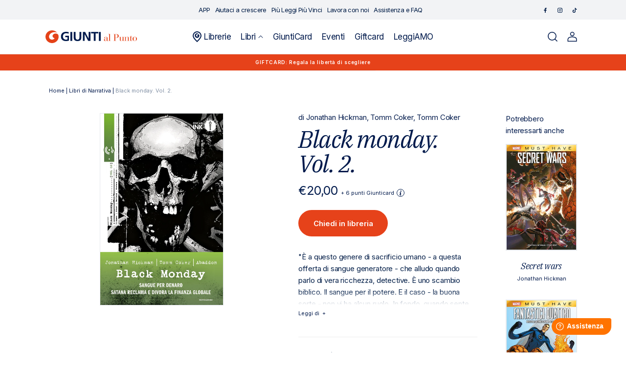

--- FILE ---
content_type: text/javascript
request_url: https://giuntialpunto.it/cdn/shop/t/2/assets/main.apps.storelocator.js?v=59875298537450963251730294204
body_size: 128939
content:
/*! For license information please see main.61353544.js.LICENSE.txt */
!function(){var e={7472:function(e){e.exports="object"==typeof self?self.FormData:window.FormData},4776:function(e,t){"use strict";var n;Object.defineProperty(t,"__esModule",{value:!0}),t.Doctype=t.CDATA=t.Tag=t.Style=t.Script=t.Comment=t.Directive=t.Text=t.Root=t.isTag=t.ElementType=void 0,function(e){e.Root="root",e.Text="text",e.Directive="directive",e.Comment="comment",e.Script="script",e.Style="style",e.Tag="tag",e.CDATA="cdata",e.Doctype="doctype"}(n=t.ElementType||(t.ElementType={})),t.isTag=function(e){return e.type===n.Tag||e.type===n.Script||e.type===n.Style},t.Root=n.Root,t.Text=n.Text,t.Directive=n.Directive,t.Comment=n.Comment,t.Script=n.Script,t.Style=n.Style,t.Tag=n.Tag,t.CDATA=n.CDATA,t.Doctype=n.Doctype},2618:function(e,t,n){var r;!function(){"use strict";var o=!("undefined"===typeof window||!window.document||!window.document.createElement),i={canUseDOM:o,canUseWorkers:"undefined"!==typeof Worker,canUseEventListeners:o&&!(!window.addEventListener&&!window.attachEvent),canUseViewport:o&&!!window.screen};void 0===(r=function(){return i}.call(t,n,t,e))||(e.exports=r)}()},9127:function(e,t){t.CASE_SENSITIVE_TAG_NAMES=["animateMotion","animateTransform","clipPath","feBlend","feColorMatrix","feComponentTransfer","feComposite","feConvolveMatrix","feDiffuseLighting","feDisplacementMap","feDropShadow","feFlood","feFuncA","feFuncB","feFuncG","feFuncR","feGaussainBlur","feImage","feMerge","feMergeNode","feMorphology","feOffset","fePointLight","feSpecularLighting","feSpotLight","feTile","feTurbulence","foreignObject","linearGradient","radialGradient","textPath"]},9409:function(e){var t="html",n="head",r="body",o=/<([a-zA-Z]+[0-9]?)/,i=/<head[^]*>/i,a=/<body[^]*>/i,s=function(){throw new Error("This browser does not support `document.implementation.createHTMLDocument`")},l=function(){throw new Error("This browser does not support `DOMParser.prototype.parseFromString`")},u="object"===typeof window&&window.DOMParser;if("function"===typeof u){var c=new u;s=l=function(e,t){return t&&(e="<"+t+">"+e+"</"+t+">"),c.parseFromString(e,"text/html")}}if("object"===typeof document&&document.implementation){var d=document.implementation.createHTMLDocument();s=function(e,t){return t?(d.documentElement.querySelector(t).innerHTML=e,d):(d.documentElement.innerHTML=e,d)}}var f,p="object"===typeof document?document.createElement("template"):{};p.content&&(f=function(e){return p.innerHTML=e,p.content.childNodes}),e.exports=function(e){var u,c,d,p,h=e.match(o);switch(h&&h[1]&&(u=h[1].toLowerCase()),u){case t:return c=l(e),i.test(e)||(d=c.querySelector(n))&&d.parentNode.removeChild(d),a.test(e)||(d=c.querySelector(r))&&d.parentNode.removeChild(d),c.querySelectorAll(t);case n:case r:return p=(c=s(e)).querySelectorAll(u),a.test(e)&&i.test(e)?p[0].parentNode.childNodes:p;default:return f?f(e):(d=s(e,r).querySelector(r)).childNodes}}},159:function(e,t,n){var r=n(9409),o=n(1716).formatDOM,i=/<(![a-zA-Z\s]+)>/;e.exports=function(e){if("string"!==typeof e)throw new TypeError("First argument must be a string");if(""===e)return[];var t,n=e.match(i);return n&&n[1]&&(t=n[1]),o(r(e),null,t)}},1716:function(e,t,n){for(var r,o=n(538),i=n(9127).CASE_SENSITIVE_TAG_NAMES,a=o.Comment,s=o.Element,l=o.ProcessingInstruction,u=o.Text,c={},d=0,f=i.length;d<f;d++)r=i[d],c[r.toLowerCase()]=r;function p(e){for(var t,n={},r=0,o=e.length;r<o;r++)n[(t=e[r]).name]=t.value;return n}function h(e){var t=function(e){return c[e]}(e=e.toLowerCase());return t||e}t.formatAttributes=p,t.formatDOM=function e(t,n,r){n=n||null;for(var o=[],i=0,c=t.length;i<c;i++){var d,f=t[i];switch(f.nodeType){case 1:(d=new s(h(f.nodeName),p(f.attributes))).children=e(f.childNodes,d);break;case 3:d=new u(f.nodeValue);break;case 8:d=new a(f.nodeValue);break;default:continue}var m=o[i-1]||null;m&&(m.next=d),d.parent=n,d.prev=m,d.next=null,o.push(d)}return r&&((d=new l(r.substring(0,r.indexOf(" ")).toLowerCase(),r)).next=o[0]||null,d.parent=n,o.unshift(d),o[1]&&(o[1].prev=o[0])),o}},538:function(e,t,n){"use strict";var r=this&&this.__createBinding||(Object.create?function(e,t,n,r){void 0===r&&(r=n);var o=Object.getOwnPropertyDescriptor(t,n);o&&!("get"in o?!t.__esModule:o.writable||o.configurable)||(o={enumerable:!0,get:function(){return t[n]}}),Object.defineProperty(e,r,o)}:function(e,t,n,r){void 0===r&&(r=n),e[r]=t[n]}),o=this&&this.__exportStar||function(e,t){for(var n in e)"default"===n||Object.prototype.hasOwnProperty.call(t,n)||r(t,e,n)};Object.defineProperty(t,"__esModule",{value:!0}),t.DomHandler=void 0;var i=n(4776),a=n(4362);o(n(4362),t);var s={withStartIndices:!1,withEndIndices:!1,xmlMode:!1},l=function(){function e(e,t,n){this.dom=[],this.root=new a.Document(this.dom),this.done=!1,this.tagStack=[this.root],this.lastNode=null,this.parser=null,"function"===typeof t&&(n=t,t=s),"object"===typeof e&&(t=e,e=void 0),this.callback=null!==e&&void 0!==e?e:null,this.options=null!==t&&void 0!==t?t:s,this.elementCB=null!==n&&void 0!==n?n:null}return e.prototype.onparserinit=function(e){this.parser=e},e.prototype.onreset=function(){this.dom=[],this.root=new a.Document(this.dom),this.done=!1,this.tagStack=[this.root],this.lastNode=null,this.parser=null},e.prototype.onend=function(){this.done||(this.done=!0,this.parser=null,this.handleCallback(null))},e.prototype.onerror=function(e){this.handleCallback(e)},e.prototype.onclosetag=function(){this.lastNode=null;var e=this.tagStack.pop();this.options.withEndIndices&&(e.endIndex=this.parser.endIndex),this.elementCB&&this.elementCB(e)},e.prototype.onopentag=function(e,t){var n=this.options.xmlMode?i.ElementType.Tag:void 0,r=new a.Element(e,t,void 0,n);this.addNode(r),this.tagStack.push(r)},e.prototype.ontext=function(e){var t=this.lastNode;if(t&&t.type===i.ElementType.Text)t.data+=e,this.options.withEndIndices&&(t.endIndex=this.parser.endIndex);else{var n=new a.Text(e);this.addNode(n),this.lastNode=n}},e.prototype.oncomment=function(e){if(this.lastNode&&this.lastNode.type===i.ElementType.Comment)this.lastNode.data+=e;else{var t=new a.Comment(e);this.addNode(t),this.lastNode=t}},e.prototype.oncommentend=function(){this.lastNode=null},e.prototype.oncdatastart=function(){var e=new a.Text(""),t=new a.CDATA([e]);this.addNode(t),e.parent=t,this.lastNode=e},e.prototype.oncdataend=function(){this.lastNode=null},e.prototype.onprocessinginstruction=function(e,t){var n=new a.ProcessingInstruction(e,t);this.addNode(n)},e.prototype.handleCallback=function(e){if("function"===typeof this.callback)this.callback(e,this.dom);else if(e)throw e},e.prototype.addNode=function(e){var t=this.tagStack[this.tagStack.length-1],n=t.children[t.children.length-1];this.options.withStartIndices&&(e.startIndex=this.parser.startIndex),this.options.withEndIndices&&(e.endIndex=this.parser.endIndex),t.children.push(e),n&&(e.prev=n,n.next=e),e.parent=t,this.lastNode=null},e}();t.DomHandler=l,t.default=l},4362:function(e,t,n){"use strict";var r=this&&this.__extends||function(){var e=function(t,n){return e=Object.setPrototypeOf||{__proto__:[]}instanceof Array&&function(e,t){e.__proto__=t}||function(e,t){for(var n in t)Object.prototype.hasOwnProperty.call(t,n)&&(e[n]=t[n])},e(t,n)};return function(t,n){if("function"!==typeof n&&null!==n)throw new TypeError("Class extends value "+String(n)+" is not a constructor or null");function r(){this.constructor=t}e(t,n),t.prototype=null===n?Object.create(n):(r.prototype=n.prototype,new r)}}(),o=this&&this.__assign||function(){return o=Object.assign||function(e){for(var t,n=1,r=arguments.length;n<r;n++)for(var o in t=arguments[n])Object.prototype.hasOwnProperty.call(t,o)&&(e[o]=t[o]);return e},o.apply(this,arguments)};Object.defineProperty(t,"__esModule",{value:!0}),t.cloneNode=t.hasChildren=t.isDocument=t.isDirective=t.isComment=t.isText=t.isCDATA=t.isTag=t.Element=t.Document=t.CDATA=t.NodeWithChildren=t.ProcessingInstruction=t.Comment=t.Text=t.DataNode=t.Node=void 0;var i=n(4776),a=function(){function e(){this.parent=null,this.prev=null,this.next=null,this.startIndex=null,this.endIndex=null}return Object.defineProperty(e.prototype,"parentNode",{get:function(){return this.parent},set:function(e){this.parent=e},enumerable:!1,configurable:!0}),Object.defineProperty(e.prototype,"previousSibling",{get:function(){return this.prev},set:function(e){this.prev=e},enumerable:!1,configurable:!0}),Object.defineProperty(e.prototype,"nextSibling",{get:function(){return this.next},set:function(e){this.next=e},enumerable:!1,configurable:!0}),e.prototype.cloneNode=function(e){return void 0===e&&(e=!1),w(this,e)},e}();t.Node=a;var s=function(e){function t(t){var n=e.call(this)||this;return n.data=t,n}return r(t,e),Object.defineProperty(t.prototype,"nodeValue",{get:function(){return this.data},set:function(e){this.data=e},enumerable:!1,configurable:!0}),t}(a);t.DataNode=s;var l=function(e){function t(){var t=null!==e&&e.apply(this,arguments)||this;return t.type=i.ElementType.Text,t}return r(t,e),Object.defineProperty(t.prototype,"nodeType",{get:function(){return 3},enumerable:!1,configurable:!0}),t}(s);t.Text=l;var u=function(e){function t(){var t=null!==e&&e.apply(this,arguments)||this;return t.type=i.ElementType.Comment,t}return r(t,e),Object.defineProperty(t.prototype,"nodeType",{get:function(){return 8},enumerable:!1,configurable:!0}),t}(s);t.Comment=u;var c=function(e){function t(t,n){var r=e.call(this,n)||this;return r.name=t,r.type=i.ElementType.Directive,r}return r(t,e),Object.defineProperty(t.prototype,"nodeType",{get:function(){return 1},enumerable:!1,configurable:!0}),t}(s);t.ProcessingInstruction=c;var d=function(e){function t(t){var n=e.call(this)||this;return n.children=t,n}return r(t,e),Object.defineProperty(t.prototype,"firstChild",{get:function(){var e;return null!==(e=this.children[0])&&void 0!==e?e:null},enumerable:!1,configurable:!0}),Object.defineProperty(t.prototype,"lastChild",{get:function(){return this.children.length>0?this.children[this.children.length-1]:null},enumerable:!1,configurable:!0}),Object.defineProperty(t.prototype,"childNodes",{get:function(){return this.children},set:function(e){this.children=e},enumerable:!1,configurable:!0}),t}(a);t.NodeWithChildren=d;var f=function(e){function t(){var t=null!==e&&e.apply(this,arguments)||this;return t.type=i.ElementType.CDATA,t}return r(t,e),Object.defineProperty(t.prototype,"nodeType",{get:function(){return 4},enumerable:!1,configurable:!0}),t}(d);t.CDATA=f;var p=function(e){function t(){var t=null!==e&&e.apply(this,arguments)||this;return t.type=i.ElementType.Root,t}return r(t,e),Object.defineProperty(t.prototype,"nodeType",{get:function(){return 9},enumerable:!1,configurable:!0}),t}(d);t.Document=p;var h=function(e){function t(t,n,r,o){void 0===r&&(r=[]),void 0===o&&(o="script"===t?i.ElementType.Script:"style"===t?i.ElementType.Style:i.ElementType.Tag);var a=e.call(this,r)||this;return a.name=t,a.attribs=n,a.type=o,a}return r(t,e),Object.defineProperty(t.prototype,"nodeType",{get:function(){return 1},enumerable:!1,configurable:!0}),Object.defineProperty(t.prototype,"tagName",{get:function(){return this.name},set:function(e){this.name=e},enumerable:!1,configurable:!0}),Object.defineProperty(t.prototype,"attributes",{get:function(){var e=this;return Object.keys(this.attribs).map((function(t){var n,r;return{name:t,value:e.attribs[t],namespace:null===(n=e["x-attribsNamespace"])||void 0===n?void 0:n[t],prefix:null===(r=e["x-attribsPrefix"])||void 0===r?void 0:r[t]}}))},enumerable:!1,configurable:!0}),t}(d);function m(e){return(0,i.isTag)(e)}function g(e){return e.type===i.ElementType.CDATA}function v(e){return e.type===i.ElementType.Text}function y(e){return e.type===i.ElementType.Comment}function b(e){return e.type===i.ElementType.Directive}function k(e){return e.type===i.ElementType.Root}function w(e,t){var n;if(void 0===t&&(t=!1),v(e))n=new l(e.data);else if(y(e))n=new u(e.data);else if(m(e)){var r=t?x(e.children):[],i=new h(e.name,o({},e.attribs),r);r.forEach((function(e){return e.parent=i})),null!=e.namespace&&(i.namespace=e.namespace),e["x-attribsNamespace"]&&(i["x-attribsNamespace"]=o({},e["x-attribsNamespace"])),e["x-attribsPrefix"]&&(i["x-attribsPrefix"]=o({},e["x-attribsPrefix"])),n=i}else if(g(e)){r=t?x(e.children):[];var a=new f(r);r.forEach((function(e){return e.parent=a})),n=a}else if(k(e)){r=t?x(e.children):[];var s=new p(r);r.forEach((function(e){return e.parent=s})),e["x-mode"]&&(s["x-mode"]=e["x-mode"]),n=s}else{if(!b(e))throw new Error("Not implemented yet: ".concat(e.type));var d=new c(e.name,e.data);null!=e["x-name"]&&(d["x-name"]=e["x-name"],d["x-publicId"]=e["x-publicId"],d["x-systemId"]=e["x-systemId"]),n=d}return n.startIndex=e.startIndex,n.endIndex=e.endIndex,null!=e.sourceCodeLocation&&(n.sourceCodeLocation=e.sourceCodeLocation),n}function x(e){for(var t=e.map((function(e){return w(e,!0)})),n=1;n<t.length;n++)t[n].prev=t[n-1],t[n-1].next=t[n];return t}t.Element=h,t.isTag=m,t.isCDATA=g,t.isText=v,t.isComment=y,t.isDirective=b,t.isDocument=k,t.hasChildren=function(e){return Object.prototype.hasOwnProperty.call(e,"children")},t.cloneNode=w},6854:function(e,t,n){var r=n(9936),o=n(159),i=n(8131),a=n(4595);o="function"===typeof o.default?o.default:o;var s={lowerCaseAttributeNames:!1};function l(e,t){if("string"!==typeof e)throw new TypeError("First argument must be a string");return""===e?[]:a(o(e,(t=t||{}).htmlparser2||s),t)}l.domToReact=a,l.htmlToDOM=o,l.attributesToProps=i,l.Comment=r.Comment,l.Element=r.Element,l.ProcessingInstruction=r.ProcessingInstruction,l.Text=r.Text,e.exports=l,e.exports.default=l},8131:function(e,t,n){var r=n(6195),o=n(4141);function i(e){return r.possibleStandardNames[e]}e.exports=function(e,t){var n,a,s,l,u,c={},d=(e=e||{}).type&&{reset:!0,submit:!0}[e.type];for(n in e)if(s=e[n],r.isCustomAttribute(n))c[n]=s;else if(l=i(a=n.toLowerCase()))switch(u=r.getPropertyInfo(l),"checked"!==l&&"value"!==l||"option"===t||d||(l=i("default"+a)),c[l]=s,u&&u.type){case r.BOOLEAN:c[l]=!0;break;case r.OVERLOADED_BOOLEAN:""===s&&(c[l]=!0)}else o.PRESERVE_CUSTOM_ATTRIBUTES&&(c[n]=s);return o.setStyleProp(e.style,c),c}},4595:function(e,t,n){var r=n(2791),o=n(8131),i=n(4141),a=i.setStyleProp,s=i.canTextBeChildOfNode;function l(e){return i.PRESERVE_CUSTOM_ATTRIBUTES&&"tag"===e.type&&i.isCustomComponent(e.name,e.attribs)}e.exports=function e(t,n){for(var i,u,c,d,f,p=(n=n||{}).library||r,h=p.cloneElement,m=p.createElement,g=p.isValidElement,v=[],y="function"===typeof n.replace,b=n.trim,k=0,w=t.length;k<w;k++)if(i=t[k],y&&g(c=n.replace(i)))w>1&&(c=h(c,{key:c.key||k})),v.push(c);else if("text"!==i.type){switch(d=i.attribs,l(i)?a(d.style,d):d&&(d=o(d,i.name)),f=null,i.type){case"script":case"style":i.children[0]&&(d.dangerouslySetInnerHTML={__html:i.children[0].data});break;case"tag":"textarea"===i.name&&i.children[0]?d.defaultValue=i.children[0].data:i.children&&i.children.length&&(f=e(i.children,n));break;default:continue}w>1&&(d.key=k),v.push(m(i.name,d,f))}else{if((u=!i.data.trim().length)&&i.parent&&!s(i.parent))continue;if(b&&u)continue;v.push(i.data)}return 1===v.length?v[0]:v}},4141:function(e,t,n){var r=n(2791),o=n(5792).default;var i={reactCompat:!0};var a=r.version.split(".")[0]>=16,s=new Set(["tr","tbody","thead","tfoot","colgroup","table","head","html","frameset"]);e.exports={PRESERVE_CUSTOM_ATTRIBUTES:a,invertObject:function(e,t){if(!e||"object"!==typeof e)throw new TypeError("First argument must be an object");var n,r,o="function"===typeof t,i={},a={};for(n in e)r=e[n],o&&(i=t(n,r))&&2===i.length?a[i[0]]=i[1]:"string"===typeof r&&(a[r]=n);return a},isCustomComponent:function(e,t){if(-1===e.indexOf("-"))return t&&"string"===typeof t.is;switch(e){case"annotation-xml":case"color-profile":case"font-face":case"font-face-src":case"font-face-uri":case"font-face-format":case"font-face-name":case"missing-glyph":return!1;default:return!0}},setStyleProp:function(e,t){if(null!==e&&void 0!==e)try{t.style=o(e,i)}catch(n){t.style={}}},canTextBeChildOfNode:function(e){return!s.has(e.name)},elementsWithNoTextChildren:s}},9936:function(e,t,n){"use strict";var r=this&&this.__createBinding||(Object.create?function(e,t,n,r){void 0===r&&(r=n);var o=Object.getOwnPropertyDescriptor(t,n);o&&!("get"in o?!t.__esModule:o.writable||o.configurable)||(o={enumerable:!0,get:function(){return t[n]}}),Object.defineProperty(e,r,o)}:function(e,t,n,r){void 0===r&&(r=n),e[r]=t[n]}),o=this&&this.__exportStar||function(e,t){for(var n in e)"default"===n||Object.prototype.hasOwnProperty.call(t,n)||r(t,e,n)};Object.defineProperty(t,"__esModule",{value:!0}),t.DomHandler=void 0;var i=n(4776),a=n(1262);o(n(1262),t);var s={withStartIndices:!1,withEndIndices:!1,xmlMode:!1},l=function(){function e(e,t,n){this.dom=[],this.root=new a.Document(this.dom),this.done=!1,this.tagStack=[this.root],this.lastNode=null,this.parser=null,"function"===typeof t&&(n=t,t=s),"object"===typeof e&&(t=e,e=void 0),this.callback=null!==e&&void 0!==e?e:null,this.options=null!==t&&void 0!==t?t:s,this.elementCB=null!==n&&void 0!==n?n:null}return e.prototype.onparserinit=function(e){this.parser=e},e.prototype.onreset=function(){this.dom=[],this.root=new a.Document(this.dom),this.done=!1,this.tagStack=[this.root],this.lastNode=null,this.parser=null},e.prototype.onend=function(){this.done||(this.done=!0,this.parser=null,this.handleCallback(null))},e.prototype.onerror=function(e){this.handleCallback(e)},e.prototype.onclosetag=function(){this.lastNode=null;var e=this.tagStack.pop();this.options.withEndIndices&&(e.endIndex=this.parser.endIndex),this.elementCB&&this.elementCB(e)},e.prototype.onopentag=function(e,t){var n=this.options.xmlMode?i.ElementType.Tag:void 0,r=new a.Element(e,t,void 0,n);this.addNode(r),this.tagStack.push(r)},e.prototype.ontext=function(e){var t=this.lastNode;if(t&&t.type===i.ElementType.Text)t.data+=e,this.options.withEndIndices&&(t.endIndex=this.parser.endIndex);else{var n=new a.Text(e);this.addNode(n),this.lastNode=n}},e.prototype.oncomment=function(e){if(this.lastNode&&this.lastNode.type===i.ElementType.Comment)this.lastNode.data+=e;else{var t=new a.Comment(e);this.addNode(t),this.lastNode=t}},e.prototype.oncommentend=function(){this.lastNode=null},e.prototype.oncdatastart=function(){var e=new a.Text(""),t=new a.CDATA([e]);this.addNode(t),e.parent=t,this.lastNode=e},e.prototype.oncdataend=function(){this.lastNode=null},e.prototype.onprocessinginstruction=function(e,t){var n=new a.ProcessingInstruction(e,t);this.addNode(n)},e.prototype.handleCallback=function(e){if("function"===typeof this.callback)this.callback(e,this.dom);else if(e)throw e},e.prototype.addNode=function(e){var t=this.tagStack[this.tagStack.length-1],n=t.children[t.children.length-1];this.options.withStartIndices&&(e.startIndex=this.parser.startIndex),this.options.withEndIndices&&(e.endIndex=this.parser.endIndex),t.children.push(e),n&&(e.prev=n,n.next=e),e.parent=t,this.lastNode=null},e}();t.DomHandler=l,t.default=l},1262:function(e,t,n){"use strict";var r=this&&this.__extends||function(){var e=function(t,n){return e=Object.setPrototypeOf||{__proto__:[]}instanceof Array&&function(e,t){e.__proto__=t}||function(e,t){for(var n in t)Object.prototype.hasOwnProperty.call(t,n)&&(e[n]=t[n])},e(t,n)};return function(t,n){if("function"!==typeof n&&null!==n)throw new TypeError("Class extends value "+String(n)+" is not a constructor or null");function r(){this.constructor=t}e(t,n),t.prototype=null===n?Object.create(n):(r.prototype=n.prototype,new r)}}(),o=this&&this.__assign||function(){return o=Object.assign||function(e){for(var t,n=1,r=arguments.length;n<r;n++)for(var o in t=arguments[n])Object.prototype.hasOwnProperty.call(t,o)&&(e[o]=t[o]);return e},o.apply(this,arguments)};Object.defineProperty(t,"__esModule",{value:!0}),t.cloneNode=t.hasChildren=t.isDocument=t.isDirective=t.isComment=t.isText=t.isCDATA=t.isTag=t.Element=t.Document=t.CDATA=t.NodeWithChildren=t.ProcessingInstruction=t.Comment=t.Text=t.DataNode=t.Node=void 0;var i=n(4776),a=function(){function e(){this.parent=null,this.prev=null,this.next=null,this.startIndex=null,this.endIndex=null}return Object.defineProperty(e.prototype,"parentNode",{get:function(){return this.parent},set:function(e){this.parent=e},enumerable:!1,configurable:!0}),Object.defineProperty(e.prototype,"previousSibling",{get:function(){return this.prev},set:function(e){this.prev=e},enumerable:!1,configurable:!0}),Object.defineProperty(e.prototype,"nextSibling",{get:function(){return this.next},set:function(e){this.next=e},enumerable:!1,configurable:!0}),e.prototype.cloneNode=function(e){return void 0===e&&(e=!1),w(this,e)},e}();t.Node=a;var s=function(e){function t(t){var n=e.call(this)||this;return n.data=t,n}return r(t,e),Object.defineProperty(t.prototype,"nodeValue",{get:function(){return this.data},set:function(e){this.data=e},enumerable:!1,configurable:!0}),t}(a);t.DataNode=s;var l=function(e){function t(){var t=null!==e&&e.apply(this,arguments)||this;return t.type=i.ElementType.Text,t}return r(t,e),Object.defineProperty(t.prototype,"nodeType",{get:function(){return 3},enumerable:!1,configurable:!0}),t}(s);t.Text=l;var u=function(e){function t(){var t=null!==e&&e.apply(this,arguments)||this;return t.type=i.ElementType.Comment,t}return r(t,e),Object.defineProperty(t.prototype,"nodeType",{get:function(){return 8},enumerable:!1,configurable:!0}),t}(s);t.Comment=u;var c=function(e){function t(t,n){var r=e.call(this,n)||this;return r.name=t,r.type=i.ElementType.Directive,r}return r(t,e),Object.defineProperty(t.prototype,"nodeType",{get:function(){return 1},enumerable:!1,configurable:!0}),t}(s);t.ProcessingInstruction=c;var d=function(e){function t(t){var n=e.call(this)||this;return n.children=t,n}return r(t,e),Object.defineProperty(t.prototype,"firstChild",{get:function(){var e;return null!==(e=this.children[0])&&void 0!==e?e:null},enumerable:!1,configurable:!0}),Object.defineProperty(t.prototype,"lastChild",{get:function(){return this.children.length>0?this.children[this.children.length-1]:null},enumerable:!1,configurable:!0}),Object.defineProperty(t.prototype,"childNodes",{get:function(){return this.children},set:function(e){this.children=e},enumerable:!1,configurable:!0}),t}(a);t.NodeWithChildren=d;var f=function(e){function t(){var t=null!==e&&e.apply(this,arguments)||this;return t.type=i.ElementType.CDATA,t}return r(t,e),Object.defineProperty(t.prototype,"nodeType",{get:function(){return 4},enumerable:!1,configurable:!0}),t}(d);t.CDATA=f;var p=function(e){function t(){var t=null!==e&&e.apply(this,arguments)||this;return t.type=i.ElementType.Root,t}return r(t,e),Object.defineProperty(t.prototype,"nodeType",{get:function(){return 9},enumerable:!1,configurable:!0}),t}(d);t.Document=p;var h=function(e){function t(t,n,r,o){void 0===r&&(r=[]),void 0===o&&(o="script"===t?i.ElementType.Script:"style"===t?i.ElementType.Style:i.ElementType.Tag);var a=e.call(this,r)||this;return a.name=t,a.attribs=n,a.type=o,a}return r(t,e),Object.defineProperty(t.prototype,"nodeType",{get:function(){return 1},enumerable:!1,configurable:!0}),Object.defineProperty(t.prototype,"tagName",{get:function(){return this.name},set:function(e){this.name=e},enumerable:!1,configurable:!0}),Object.defineProperty(t.prototype,"attributes",{get:function(){var e=this;return Object.keys(this.attribs).map((function(t){var n,r;return{name:t,value:e.attribs[t],namespace:null===(n=e["x-attribsNamespace"])||void 0===n?void 0:n[t],prefix:null===(r=e["x-attribsPrefix"])||void 0===r?void 0:r[t]}}))},enumerable:!1,configurable:!0}),t}(d);function m(e){return(0,i.isTag)(e)}function g(e){return e.type===i.ElementType.CDATA}function v(e){return e.type===i.ElementType.Text}function y(e){return e.type===i.ElementType.Comment}function b(e){return e.type===i.ElementType.Directive}function k(e){return e.type===i.ElementType.Root}function w(e,t){var n;if(void 0===t&&(t=!1),v(e))n=new l(e.data);else if(y(e))n=new u(e.data);else if(m(e)){var r=t?x(e.children):[],i=new h(e.name,o({},e.attribs),r);r.forEach((function(e){return e.parent=i})),null!=e.namespace&&(i.namespace=e.namespace),e["x-attribsNamespace"]&&(i["x-attribsNamespace"]=o({},e["x-attribsNamespace"])),e["x-attribsPrefix"]&&(i["x-attribsPrefix"]=o({},e["x-attribsPrefix"])),n=i}else if(g(e)){r=t?x(e.children):[];var a=new f(r);r.forEach((function(e){return e.parent=a})),n=a}else if(k(e)){r=t?x(e.children):[];var s=new p(r);r.forEach((function(e){return e.parent=s})),e["x-mode"]&&(s["x-mode"]=e["x-mode"]),n=s}else{if(!b(e))throw new Error("Not implemented yet: ".concat(e.type));var d=new c(e.name,e.data);null!=e["x-name"]&&(d["x-name"]=e["x-name"],d["x-publicId"]=e["x-publicId"],d["x-systemId"]=e["x-systemId"]),n=d}return n.startIndex=e.startIndex,n.endIndex=e.endIndex,null!=e.sourceCodeLocation&&(n.sourceCodeLocation=e.sourceCodeLocation),n}function x(e){for(var t=e.map((function(e){return w(e,!0)})),n=1;n<t.length;n++)t[n].prev=t[n-1],t[n-1].next=t[n];return t}t.Element=h,t.isTag=m,t.isCDATA=g,t.isText=v,t.isComment=y,t.isDirective=b,t.isDocument=k,t.hasChildren=function(e){return Object.prototype.hasOwnProperty.call(e,"children")},t.cloneNode=w},1065:function(e){var t=/\/\*[^*]*\*+([^/*][^*]*\*+)*\//g,n=/\n/g,r=/^\s*/,o=/^(\*?[-#/*\\\w]+(\[[0-9a-z_-]+\])?)\s*/,i=/^:\s*/,a=/^((?:'(?:\\'|.)*?'|"(?:\\"|.)*?"|\([^)]*?\)|[^};])+)/,s=/^[;\s]*/,l=/^\s+|\s+$/g,u="";function c(e){return e?e.replace(l,u):u}e.exports=function(e,l){if("string"!==typeof e)throw new TypeError("First argument must be a string");if(!e)return[];l=l||{};var d=1,f=1;function p(e){var t=e.match(n);t&&(d+=t.length);var r=e.lastIndexOf("\n");f=~r?e.length-r:f+e.length}function h(){var e={line:d,column:f};return function(t){return t.position=new m(e),b(),t}}function m(e){this.start=e,this.end={line:d,column:f},this.source=l.source}m.prototype.content=e;var g=[];function v(t){var n=new Error(l.source+":"+d+":"+f+": "+t);if(n.reason=t,n.filename=l.source,n.line=d,n.column=f,n.source=e,!l.silent)throw n;g.push(n)}function y(t){var n=t.exec(e);if(n){var r=n[0];return p(r),e=e.slice(r.length),n}}function b(){y(r)}function k(e){var t;for(e=e||[];t=w();)!1!==t&&e.push(t);return e}function w(){var t=h();if("/"==e.charAt(0)&&"*"==e.charAt(1)){for(var n=2;u!=e.charAt(n)&&("*"!=e.charAt(n)||"/"!=e.charAt(n+1));)++n;if(n+=2,u===e.charAt(n-1))return v("End of comment missing");var r=e.slice(2,n-2);return f+=2,p(r),e=e.slice(n),f+=2,t({type:"comment",comment:r})}}function x(){var e=h(),n=y(o);if(n){if(w(),!y(i))return v("property missing ':'");var r=y(a),l=e({type:"declaration",property:c(n[0].replace(t,u)),value:r?c(r[0].replace(t,u)):u});return y(s),l}}return b(),function(){var e,t=[];for(k(t);e=x();)!1!==e&&(t.push(e),k(t));return t}()}},888:function(e,t,n){"use strict";var r=n(9047);function o(){}function i(){}i.resetWarningCache=o,e.exports=function(){function e(e,t,n,o,i,a){if(a!==r){var s=new Error("Calling PropTypes validators directly is not supported by the `prop-types` package. Use PropTypes.checkPropTypes() to call them. Read more at http://fb.me/use-check-prop-types");throw s.name="Invariant Violation",s}}function t(){return e}e.isRequired=e;var n={array:e,bigint:e,bool:e,func:e,number:e,object:e,string:e,symbol:e,any:e,arrayOf:t,element:e,elementType:e,instanceOf:t,node:e,objectOf:t,oneOf:t,oneOfType:t,shape:t,exact:t,checkPropTypes:i,resetWarningCache:o};return n.PropTypes=n,n}},2007:function(e,t,n){e.exports=n(888)()},9047:function(e){"use strict";e.exports="SECRET_DO_NOT_PASS_THIS_OR_YOU_WILL_BE_FIRED"},4463:function(e,t,n){"use strict";var r=n(2791),o=n(5296);function i(e){for(var t="https://reactjs.org/docs/error-decoder.html?invariant="+e,n=1;n<arguments.length;n++)t+="&args[]="+encodeURIComponent(arguments[n]);return"Minified React error #"+e+"; visit "+t+" for the full message or use the non-minified dev environment for full errors and additional helpful warnings."}var a=new Set,s={};function l(e,t){u(e,t),u(e+"Capture",t)}function u(e,t){for(s[e]=t,e=0;e<t.length;e++)a.add(t[e])}var c=!("undefined"===typeof window||"undefined"===typeof window.document||"undefined"===typeof window.document.createElement),d=Object.prototype.hasOwnProperty,f=/^[:A-Z_a-z\u00C0-\u00D6\u00D8-\u00F6\u00F8-\u02FF\u0370-\u037D\u037F-\u1FFF\u200C-\u200D\u2070-\u218F\u2C00-\u2FEF\u3001-\uD7FF\uF900-\uFDCF\uFDF0-\uFFFD][:A-Z_a-z\u00C0-\u00D6\u00D8-\u00F6\u00F8-\u02FF\u0370-\u037D\u037F-\u1FFF\u200C-\u200D\u2070-\u218F\u2C00-\u2FEF\u3001-\uD7FF\uF900-\uFDCF\uFDF0-\uFFFD\-.0-9\u00B7\u0300-\u036F\u203F-\u2040]*$/,p={},h={};function m(e,t,n,r,o,i,a){this.acceptsBooleans=2===t||3===t||4===t,this.attributeName=r,this.attributeNamespace=o,this.mustUseProperty=n,this.propertyName=e,this.type=t,this.sanitizeURL=i,this.removeEmptyString=a}var g={};"children dangerouslySetInnerHTML defaultValue defaultChecked innerHTML suppressContentEditableWarning suppressHydrationWarning style".split(" ").forEach((function(e){g[e]=new m(e,0,!1,e,null,!1,!1)})),[["acceptCharset","accept-charset"],["className","class"],["htmlFor","for"],["httpEquiv","http-equiv"]].forEach((function(e){var t=e[0];g[t]=new m(t,1,!1,e[1],null,!1,!1)})),["contentEditable","draggable","spellCheck","value"].forEach((function(e){g[e]=new m(e,2,!1,e.toLowerCase(),null,!1,!1)})),["autoReverse","externalResourcesRequired","focusable","preserveAlpha"].forEach((function(e){g[e]=new m(e,2,!1,e,null,!1,!1)})),"allowFullScreen async autoFocus autoPlay controls default defer disabled disablePictureInPicture disableRemotePlayback formNoValidate hidden loop noModule noValidate open playsInline readOnly required reversed scoped seamless itemScope".split(" ").forEach((function(e){g[e]=new m(e,3,!1,e.toLowerCase(),null,!1,!1)})),["checked","multiple","muted","selected"].forEach((function(e){g[e]=new m(e,3,!0,e,null,!1,!1)})),["capture","download"].forEach((function(e){g[e]=new m(e,4,!1,e,null,!1,!1)})),["cols","rows","size","span"].forEach((function(e){g[e]=new m(e,6,!1,e,null,!1,!1)})),["rowSpan","start"].forEach((function(e){g[e]=new m(e,5,!1,e.toLowerCase(),null,!1,!1)}));var v=/[\-:]([a-z])/g;function y(e){return e[1].toUpperCase()}function b(e,t,n,r){var o=g.hasOwnProperty(t)?g[t]:null;(null!==o?0!==o.type:r||!(2<t.length)||"o"!==t[0]&&"O"!==t[0]||"n"!==t[1]&&"N"!==t[1])&&(function(e,t,n,r){if(null===t||"undefined"===typeof t||function(e,t,n,r){if(null!==n&&0===n.type)return!1;switch(typeof t){case"function":case"symbol":return!0;case"boolean":return!r&&(null!==n?!n.acceptsBooleans:"data-"!==(e=e.toLowerCase().slice(0,5))&&"aria-"!==e);default:return!1}}(e,t,n,r))return!0;if(r)return!1;if(null!==n)switch(n.type){case 3:return!t;case 4:return!1===t;case 5:return isNaN(t);case 6:return isNaN(t)||1>t}return!1}(t,n,o,r)&&(n=null),r||null===o?function(e){return!!d.call(h,e)||!d.call(p,e)&&(f.test(e)?h[e]=!0:(p[e]=!0,!1))}(t)&&(null===n?e.removeAttribute(t):e.setAttribute(t,""+n)):o.mustUseProperty?e[o.propertyName]=null===n?3!==o.type&&"":n:(t=o.attributeName,r=o.attributeNamespace,null===n?e.removeAttribute(t):(n=3===(o=o.type)||4===o&&!0===n?"":""+n,r?e.setAttributeNS(r,t,n):e.setAttribute(t,n))))}"accent-height alignment-baseline arabic-form baseline-shift cap-height clip-path clip-rule color-interpolation color-interpolation-filters color-profile color-rendering dominant-baseline enable-background fill-opacity fill-rule flood-color flood-opacity font-family font-size font-size-adjust font-stretch font-style font-variant font-weight glyph-name glyph-orientation-horizontal glyph-orientation-vertical horiz-adv-x horiz-origin-x image-rendering letter-spacing lighting-color marker-end marker-mid marker-start overline-position overline-thickness paint-order panose-1 pointer-events rendering-intent shape-rendering stop-color stop-opacity strikethrough-position strikethrough-thickness stroke-dasharray stroke-dashoffset stroke-linecap stroke-linejoin stroke-miterlimit stroke-opacity stroke-width text-anchor text-decoration text-rendering underline-position underline-thickness unicode-bidi unicode-range units-per-em v-alphabetic v-hanging v-ideographic v-mathematical vector-effect vert-adv-y vert-origin-x vert-origin-y word-spacing writing-mode xmlns:xlink x-height".split(" ").forEach((function(e){var t=e.replace(v,y);g[t]=new m(t,1,!1,e,null,!1,!1)})),"xlink:actuate xlink:arcrole xlink:role xlink:show xlink:title xlink:type".split(" ").forEach((function(e){var t=e.replace(v,y);g[t]=new m(t,1,!1,e,"http://www.w3.org/1999/xlink",!1,!1)})),["xml:base","xml:lang","xml:space"].forEach((function(e){var t=e.replace(v,y);g[t]=new m(t,1,!1,e,"http://www.w3.org/XML/1998/namespace",!1,!1)})),["tabIndex","crossOrigin"].forEach((function(e){g[e]=new m(e,1,!1,e.toLowerCase(),null,!1,!1)})),g.xlinkHref=new m("xlinkHref",1,!1,"xlink:href","http://www.w3.org/1999/xlink",!0,!1),["src","href","action","formAction"].forEach((function(e){g[e]=new m(e,1,!1,e.toLowerCase(),null,!0,!0)}));var k=r.__SECRET_INTERNALS_DO_NOT_USE_OR_YOU_WILL_BE_FIRED,w=Symbol.for("react.element"),x=Symbol.for("react.portal"),S=Symbol.for("react.fragment"),C=Symbol.for("react.strict_mode"),E=Symbol.for("react.profiler"),L=Symbol.for("react.provider"),O=Symbol.for("react.context"),P=Symbol.for("react.forward_ref"),M=Symbol.for("react.suspense"),_=Symbol.for("react.suspense_list"),T=Symbol.for("react.memo"),N=Symbol.for("react.lazy");Symbol.for("react.scope"),Symbol.for("react.debug_trace_mode");var R=Symbol.for("react.offscreen");Symbol.for("react.legacy_hidden"),Symbol.for("react.cache"),Symbol.for("react.tracing_marker");var A=Symbol.iterator;function j(e){return null===e||"object"!==typeof e?null:"function"===typeof(e=A&&e[A]||e["@@iterator"])?e:null}var I,z=Object.assign;function D(e){if(void 0===I)try{throw Error()}catch(n){var t=n.stack.trim().match(/\n( *(at )?)/);I=t&&t[1]||""}return"\n"+I+e}var U=!1;function F(e,t){if(!e||U)return"";U=!0;var n=Error.prepareStackTrace;Error.prepareStackTrace=void 0;try{if(t)if(t=function(){throw Error()},Object.defineProperty(t.prototype,"props",{set:function(){throw Error()}}),"object"===typeof Reflect&&Reflect.construct){try{Reflect.construct(t,[])}catch(u){var r=u}Reflect.construct(e,[],t)}else{try{t.call()}catch(u){r=u}e.call(t.prototype)}else{try{throw Error()}catch(u){r=u}e()}}catch(u){if(u&&r&&"string"===typeof u.stack){for(var o=u.stack.split("\n"),i=r.stack.split("\n"),a=o.length-1,s=i.length-1;1<=a&&0<=s&&o[a]!==i[s];)s--;for(;1<=a&&0<=s;a--,s--)if(o[a]!==i[s]){if(1!==a||1!==s)do{if(a--,0>--s||o[a]!==i[s]){var l="\n"+o[a].replace(" at new "," at ");return e.displayName&&l.includes("<anonymous>")&&(l=l.replace("<anonymous>",e.displayName)),l}}while(1<=a&&0<=s);break}}}finally{U=!1,Error.prepareStackTrace=n}return(e=e?e.displayName||e.name:"")?D(e):""}function B(e){switch(e.tag){case 5:return D(e.type);case 16:return D("Lazy");case 13:return D("Suspense");case 19:return D("SuspenseList");case 0:case 2:case 15:return e=F(e.type,!1);case 11:return e=F(e.type.render,!1);case 1:return e=F(e.type,!0);default:return""}}function W(e){if(null==e)return null;if("function"===typeof e)return e.displayName||e.name||null;if("string"===typeof e)return e;switch(e){case S:return"Fragment";case x:return"Portal";case E:return"Profiler";case C:return"StrictMode";case M:return"Suspense";case _:return"SuspenseList"}if("object"===typeof e)switch(e.$$typeof){case O:return(e.displayName||"Context")+".Consumer";case L:return(e._context.displayName||"Context")+".Provider";case P:var t=e.render;return(e=e.displayName)||(e=""!==(e=t.displayName||t.name||"")?"ForwardRef("+e+")":"ForwardRef"),e;case T:return null!==(t=e.displayName||null)?t:W(e.type)||"Memo";case N:t=e._payload,e=e._init;try{return W(e(t))}catch(n){}}return null}function V(e){var t=e.type;switch(e.tag){case 24:return"Cache";case 9:return(t.displayName||"Context")+".Consumer";case 10:return(t._context.displayName||"Context")+".Provider";case 18:return"DehydratedFragment";case 11:return e=(e=t.render).displayName||e.name||"",t.displayName||(""!==e?"ForwardRef("+e+")":"ForwardRef");case 7:return"Fragment";case 5:return t;case 4:return"Portal";case 3:return"Root";case 6:return"Text";case 16:return W(t);case 8:return t===C?"StrictMode":"Mode";case 22:return"Offscreen";case 12:return"Profiler";case 21:return"Scope";case 13:return"Suspense";case 19:return"SuspenseList";case 25:return"TracingMarker";case 1:case 0:case 17:case 2:case 14:case 15:if("function"===typeof t)return t.displayName||t.name||null;if("string"===typeof t)return t}return null}function H(e){switch(typeof e){case"boolean":case"number":case"string":case"undefined":case"object":return e;default:return""}}function $(e){var t=e.type;return(e=e.nodeName)&&"input"===e.toLowerCase()&&("checkbox"===t||"radio"===t)}function q(e){e._valueTracker||(e._valueTracker=function(e){var t=$(e)?"checked":"value",n=Object.getOwnPropertyDescriptor(e.constructor.prototype,t),r=""+e[t];if(!e.hasOwnProperty(t)&&"undefined"!==typeof n&&"function"===typeof n.get&&"function"===typeof n.set){var o=n.get,i=n.set;return Object.defineProperty(e,t,{configurable:!0,get:function(){return o.call(this)},set:function(e){r=""+e,i.call(this,e)}}),Object.defineProperty(e,t,{enumerable:n.enumerable}),{getValue:function(){return r},setValue:function(e){r=""+e},stopTracking:function(){e._valueTracker=null,delete e[t]}}}}(e))}function G(e){if(!e)return!1;var t=e._valueTracker;if(!t)return!0;var n=t.getValue(),r="";return e&&(r=$(e)?e.checked?"true":"false":e.value),(e=r)!==n&&(t.setValue(e),!0)}function K(e){if("undefined"===typeof(e=e||("undefined"!==typeof document?document:void 0)))return null;try{return e.activeElement||e.body}catch(t){return e.body}}function Z(e,t){var n=t.checked;return z({},t,{defaultChecked:void 0,defaultValue:void 0,value:void 0,checked:null!=n?n:e._wrapperState.initialChecked})}function Y(e,t){var n=null==t.defaultValue?"":t.defaultValue,r=null!=t.checked?t.checked:t.defaultChecked;n=H(null!=t.value?t.value:n),e._wrapperState={initialChecked:r,initialValue:n,controlled:"checkbox"===t.type||"radio"===t.type?null!=t.checked:null!=t.value}}function Q(e,t){null!=(t=t.checked)&&b(e,"checked",t,!1)}function X(e,t){Q(e,t);var n=H(t.value),r=t.type;if(null!=n)"number"===r?(0===n&&""===e.value||e.value!=n)&&(e.value=""+n):e.value!==""+n&&(e.value=""+n);else if("submit"===r||"reset"===r)return void e.removeAttribute("value");t.hasOwnProperty("value")?ee(e,t.type,n):t.hasOwnProperty("defaultValue")&&ee(e,t.type,H(t.defaultValue)),null==t.checked&&null!=t.defaultChecked&&(e.defaultChecked=!!t.defaultChecked)}function J(e,t,n){if(t.hasOwnProperty("value")||t.hasOwnProperty("defaultValue")){var r=t.type;if(!("submit"!==r&&"reset"!==r||void 0!==t.value&&null!==t.value))return;t=""+e._wrapperState.initialValue,n||t===e.value||(e.value=t),e.defaultValue=t}""!==(n=e.name)&&(e.name=""),e.defaultChecked=!!e._wrapperState.initialChecked,""!==n&&(e.name=n)}function ee(e,t,n){"number"===t&&K(e.ownerDocument)===e||(null==n?e.defaultValue=""+e._wrapperState.initialValue:e.defaultValue!==""+n&&(e.defaultValue=""+n))}var te=Array.isArray;function ne(e,t,n,r){if(e=e.options,t){t={};for(var o=0;o<n.length;o++)t["$"+n[o]]=!0;for(n=0;n<e.length;n++)o=t.hasOwnProperty("$"+e[n].value),e[n].selected!==o&&(e[n].selected=o),o&&r&&(e[n].defaultSelected=!0)}else{for(n=""+H(n),t=null,o=0;o<e.length;o++){if(e[o].value===n)return e[o].selected=!0,void(r&&(e[o].defaultSelected=!0));null!==t||e[o].disabled||(t=e[o])}null!==t&&(t.selected=!0)}}function re(e,t){if(null!=t.dangerouslySetInnerHTML)throw Error(i(91));return z({},t,{value:void 0,defaultValue:void 0,children:""+e._wrapperState.initialValue})}function oe(e,t){var n=t.value;if(null==n){if(n=t.children,t=t.defaultValue,null!=n){if(null!=t)throw Error(i(92));if(te(n)){if(1<n.length)throw Error(i(93));n=n[0]}t=n}null==t&&(t=""),n=t}e._wrapperState={initialValue:H(n)}}function ie(e,t){var n=H(t.value),r=H(t.defaultValue);null!=n&&((n=""+n)!==e.value&&(e.value=n),null==t.defaultValue&&e.defaultValue!==n&&(e.defaultValue=n)),null!=r&&(e.defaultValue=""+r)}function ae(e){var t=e.textContent;t===e._wrapperState.initialValue&&""!==t&&null!==t&&(e.value=t)}function se(e){switch(e){case"svg":return"http://www.w3.org/2000/svg";case"math":return"http://www.w3.org/1998/Math/MathML";default:return"http://www.w3.org/1999/xhtml"}}function le(e,t){return null==e||"http://www.w3.org/1999/xhtml"===e?se(t):"http://www.w3.org/2000/svg"===e&&"foreignObject"===t?"http://www.w3.org/1999/xhtml":e}var ue,ce,de=(ce=function(e,t){if("http://www.w3.org/2000/svg"!==e.namespaceURI||"innerHTML"in e)e.innerHTML=t;else{for((ue=ue||document.createElement("div")).innerHTML="<svg>"+t.valueOf().toString()+"</svg>",t=ue.firstChild;e.firstChild;)e.removeChild(e.firstChild);for(;t.firstChild;)e.appendChild(t.firstChild)}},"undefined"!==typeof MSApp&&MSApp.execUnsafeLocalFunction?function(e,t,n,r){MSApp.execUnsafeLocalFunction((function(){return ce(e,t)}))}:ce);function fe(e,t){if(t){var n=e.firstChild;if(n&&n===e.lastChild&&3===n.nodeType)return void(n.nodeValue=t)}e.textContent=t}var pe={animationIterationCount:!0,aspectRatio:!0,borderImageOutset:!0,borderImageSlice:!0,borderImageWidth:!0,boxFlex:!0,boxFlexGroup:!0,boxOrdinalGroup:!0,columnCount:!0,columns:!0,flex:!0,flexGrow:!0,flexPositive:!0,flexShrink:!0,flexNegative:!0,flexOrder:!0,gridArea:!0,gridRow:!0,gridRowEnd:!0,gridRowSpan:!0,gridRowStart:!0,gridColumn:!0,gridColumnEnd:!0,gridColumnSpan:!0,gridColumnStart:!0,fontWeight:!0,lineClamp:!0,lineHeight:!0,opacity:!0,order:!0,orphans:!0,tabSize:!0,widows:!0,zIndex:!0,zoom:!0,fillOpacity:!0,floodOpacity:!0,stopOpacity:!0,strokeDasharray:!0,strokeDashoffset:!0,strokeMiterlimit:!0,strokeOpacity:!0,strokeWidth:!0},he=["Webkit","ms","Moz","O"];function me(e,t,n){return null==t||"boolean"===typeof t||""===t?"":n||"number"!==typeof t||0===t||pe.hasOwnProperty(e)&&pe[e]?(""+t).trim():t+"px"}function ge(e,t){for(var n in e=e.style,t)if(t.hasOwnProperty(n)){var r=0===n.indexOf("--"),o=me(n,t[n],r);"float"===n&&(n="cssFloat"),r?e.setProperty(n,o):e[n]=o}}Object.keys(pe).forEach((function(e){he.forEach((function(t){t=t+e.charAt(0).toUpperCase()+e.substring(1),pe[t]=pe[e]}))}));var ve=z({menuitem:!0},{area:!0,base:!0,br:!0,col:!0,embed:!0,hr:!0,img:!0,input:!0,keygen:!0,link:!0,meta:!0,param:!0,source:!0,track:!0,wbr:!0});function ye(e,t){if(t){if(ve[e]&&(null!=t.children||null!=t.dangerouslySetInnerHTML))throw Error(i(137,e));if(null!=t.dangerouslySetInnerHTML){if(null!=t.children)throw Error(i(60));if("object"!==typeof t.dangerouslySetInnerHTML||!("__html"in t.dangerouslySetInnerHTML))throw Error(i(61))}if(null!=t.style&&"object"!==typeof t.style)throw Error(i(62))}}function be(e,t){if(-1===e.indexOf("-"))return"string"===typeof t.is;switch(e){case"annotation-xml":case"color-profile":case"font-face":case"font-face-src":case"font-face-uri":case"font-face-format":case"font-face-name":case"missing-glyph":return!1;default:return!0}}var ke=null;function we(e){return(e=e.target||e.srcElement||window).correspondingUseElement&&(e=e.correspondingUseElement),3===e.nodeType?e.parentNode:e}var xe=null,Se=null,Ce=null;function Ee(e){if(e=ko(e)){if("function"!==typeof xe)throw Error(i(280));var t=e.stateNode;t&&(t=xo(t),xe(e.stateNode,e.type,t))}}function Le(e){Se?Ce?Ce.push(e):Ce=[e]:Se=e}function Oe(){if(Se){var e=Se,t=Ce;if(Ce=Se=null,Ee(e),t)for(e=0;e<t.length;e++)Ee(t[e])}}function Pe(e,t){return e(t)}function Me(){}var _e=!1;function Te(e,t,n){if(_e)return e(t,n);_e=!0;try{return Pe(e,t,n)}finally{_e=!1,(null!==Se||null!==Ce)&&(Me(),Oe())}}function Ne(e,t){var n=e.stateNode;if(null===n)return null;var r=xo(n);if(null===r)return null;n=r[t];e:switch(t){case"onClick":case"onClickCapture":case"onDoubleClick":case"onDoubleClickCapture":case"onMouseDown":case"onMouseDownCapture":case"onMouseMove":case"onMouseMoveCapture":case"onMouseUp":case"onMouseUpCapture":case"onMouseEnter":(r=!r.disabled)||(r=!("button"===(e=e.type)||"input"===e||"select"===e||"textarea"===e)),e=!r;break e;default:e=!1}if(e)return null;if(n&&"function"!==typeof n)throw Error(i(231,t,typeof n));return n}var Re=!1;if(c)try{var Ae={};Object.defineProperty(Ae,"passive",{get:function(){Re=!0}}),window.addEventListener("test",Ae,Ae),window.removeEventListener("test",Ae,Ae)}catch(ce){Re=!1}function je(e,t,n,r,o,i,a,s,l){var u=Array.prototype.slice.call(arguments,3);try{t.apply(n,u)}catch(c){this.onError(c)}}var Ie=!1,ze=null,De=!1,Ue=null,Fe={onError:function(e){Ie=!0,ze=e}};function Be(e,t,n,r,o,i,a,s,l){Ie=!1,ze=null,je.apply(Fe,arguments)}function We(e){var t=e,n=e;if(e.alternate)for(;t.return;)t=t.return;else{e=t;do{0!==(4098&(t=e).flags)&&(n=t.return),e=t.return}while(e)}return 3===t.tag?n:null}function Ve(e){if(13===e.tag){var t=e.memoizedState;if(null===t&&(null!==(e=e.alternate)&&(t=e.memoizedState)),null!==t)return t.dehydrated}return null}function He(e){if(We(e)!==e)throw Error(i(188))}function $e(e){return null!==(e=function(e){var t=e.alternate;if(!t){if(null===(t=We(e)))throw Error(i(188));return t!==e?null:e}for(var n=e,r=t;;){var o=n.return;if(null===o)break;var a=o.alternate;if(null===a){if(null!==(r=o.return)){n=r;continue}break}if(o.child===a.child){for(a=o.child;a;){if(a===n)return He(o),e;if(a===r)return He(o),t;a=a.sibling}throw Error(i(188))}if(n.return!==r.return)n=o,r=a;else{for(var s=!1,l=o.child;l;){if(l===n){s=!0,n=o,r=a;break}if(l===r){s=!0,r=o,n=a;break}l=l.sibling}if(!s){for(l=a.child;l;){if(l===n){s=!0,n=a,r=o;break}if(l===r){s=!0,r=a,n=o;break}l=l.sibling}if(!s)throw Error(i(189))}}if(n.alternate!==r)throw Error(i(190))}if(3!==n.tag)throw Error(i(188));return n.stateNode.current===n?e:t}(e))?qe(e):null}function qe(e){if(5===e.tag||6===e.tag)return e;for(e=e.child;null!==e;){var t=qe(e);if(null!==t)return t;e=e.sibling}return null}var Ge=o.unstable_scheduleCallback,Ke=o.unstable_cancelCallback,Ze=o.unstable_shouldYield,Ye=o.unstable_requestPaint,Qe=o.unstable_now,Xe=o.unstable_getCurrentPriorityLevel,Je=o.unstable_ImmediatePriority,et=o.unstable_UserBlockingPriority,tt=o.unstable_NormalPriority,nt=o.unstable_LowPriority,rt=o.unstable_IdlePriority,ot=null,it=null;var at=Math.clz32?Math.clz32:function(e){return e>>>=0,0===e?32:31-(st(e)/lt|0)|0},st=Math.log,lt=Math.LN2;var ut=64,ct=4194304;function dt(e){switch(e&-e){case 1:return 1;case 2:return 2;case 4:return 4;case 8:return 8;case 16:return 16;case 32:return 32;case 64:case 128:case 256:case 512:case 1024:case 2048:case 4096:case 8192:case 16384:case 32768:case 65536:case 131072:case 262144:case 524288:case 1048576:case 2097152:return 4194240&e;case 4194304:case 8388608:case 16777216:case 33554432:case 67108864:return 130023424&e;case 134217728:return 134217728;case 268435456:return 268435456;case 536870912:return 536870912;case 1073741824:return 1073741824;default:return e}}function ft(e,t){var n=e.pendingLanes;if(0===n)return 0;var r=0,o=e.suspendedLanes,i=e.pingedLanes,a=268435455&n;if(0!==a){var s=a&~o;0!==s?r=dt(s):0!==(i&=a)&&(r=dt(i))}else 0!==(a=n&~o)?r=dt(a):0!==i&&(r=dt(i));if(0===r)return 0;if(0!==t&&t!==r&&0===(t&o)&&((o=r&-r)>=(i=t&-t)||16===o&&0!==(4194240&i)))return t;if(0!==(4&r)&&(r|=16&n),0!==(t=e.entangledLanes))for(e=e.entanglements,t&=r;0<t;)o=1<<(n=31-at(t)),r|=e[n],t&=~o;return r}function pt(e,t){switch(e){case 1:case 2:case 4:return t+250;case 8:case 16:case 32:case 64:case 128:case 256:case 512:case 1024:case 2048:case 4096:case 8192:case 16384:case 32768:case 65536:case 131072:case 262144:case 524288:case 1048576:case 2097152:return t+5e3;default:return-1}}function ht(e){return 0!==(e=-1073741825&e.pendingLanes)?e:1073741824&e?1073741824:0}function mt(){var e=ut;return 0===(4194240&(ut<<=1))&&(ut=64),e}function gt(e){for(var t=[],n=0;31>n;n++)t.push(e);return t}function vt(e,t,n){e.pendingLanes|=t,536870912!==t&&(e.suspendedLanes=0,e.pingedLanes=0),(e=e.eventTimes)[t=31-at(t)]=n}function yt(e,t){var n=e.entangledLanes|=t;for(e=e.entanglements;n;){var r=31-at(n),o=1<<r;o&t|e[r]&t&&(e[r]|=t),n&=~o}}var bt=0;function kt(e){return 1<(e&=-e)?4<e?0!==(268435455&e)?16:536870912:4:1}var wt,xt,St,Ct,Et,Lt=!1,Ot=[],Pt=null,Mt=null,_t=null,Tt=new Map,Nt=new Map,Rt=[],At="mousedown mouseup touchcancel touchend touchstart auxclick dblclick pointercancel pointerdown pointerup dragend dragstart drop compositionend compositionstart keydown keypress keyup input textInput copy cut paste click change contextmenu reset submit".split(" ");function jt(e,t){switch(e){case"focusin":case"focusout":Pt=null;break;case"dragenter":case"dragleave":Mt=null;break;case"mouseover":case"mouseout":_t=null;break;case"pointerover":case"pointerout":Tt.delete(t.pointerId);break;case"gotpointercapture":case"lostpointercapture":Nt.delete(t.pointerId)}}function It(e,t,n,r,o,i){return null===e||e.nativeEvent!==i?(e={blockedOn:t,domEventName:n,eventSystemFlags:r,nativeEvent:i,targetContainers:[o]},null!==t&&(null!==(t=ko(t))&&xt(t)),e):(e.eventSystemFlags|=r,t=e.targetContainers,null!==o&&-1===t.indexOf(o)&&t.push(o),e)}function zt(e){var t=bo(e.target);if(null!==t){var n=We(t);if(null!==n)if(13===(t=n.tag)){if(null!==(t=Ve(n)))return e.blockedOn=t,void Et(e.priority,(function(){St(n)}))}else if(3===t&&n.stateNode.current.memoizedState.isDehydrated)return void(e.blockedOn=3===n.tag?n.stateNode.containerInfo:null)}e.blockedOn=null}function Dt(e){if(null!==e.blockedOn)return!1;for(var t=e.targetContainers;0<t.length;){var n=Zt(e.domEventName,e.eventSystemFlags,t[0],e.nativeEvent);if(null!==n)return null!==(t=ko(n))&&xt(t),e.blockedOn=n,!1;var r=new(n=e.nativeEvent).constructor(n.type,n);ke=r,n.target.dispatchEvent(r),ke=null,t.shift()}return!0}function Ut(e,t,n){Dt(e)&&n.delete(t)}function Ft(){Lt=!1,null!==Pt&&Dt(Pt)&&(Pt=null),null!==Mt&&Dt(Mt)&&(Mt=null),null!==_t&&Dt(_t)&&(_t=null),Tt.forEach(Ut),Nt.forEach(Ut)}function Bt(e,t){e.blockedOn===t&&(e.blockedOn=null,Lt||(Lt=!0,o.unstable_scheduleCallback(o.unstable_NormalPriority,Ft)))}function Wt(e){function t(t){return Bt(t,e)}if(0<Ot.length){Bt(Ot[0],e);for(var n=1;n<Ot.length;n++){var r=Ot[n];r.blockedOn===e&&(r.blockedOn=null)}}for(null!==Pt&&Bt(Pt,e),null!==Mt&&Bt(Mt,e),null!==_t&&Bt(_t,e),Tt.forEach(t),Nt.forEach(t),n=0;n<Rt.length;n++)(r=Rt[n]).blockedOn===e&&(r.blockedOn=null);for(;0<Rt.length&&null===(n=Rt[0]).blockedOn;)zt(n),null===n.blockedOn&&Rt.shift()}var Vt=k.ReactCurrentBatchConfig,Ht=!0;function $t(e,t,n,r){var o=bt,i=Vt.transition;Vt.transition=null;try{bt=1,Gt(e,t,n,r)}finally{bt=o,Vt.transition=i}}function qt(e,t,n,r){var o=bt,i=Vt.transition;Vt.transition=null;try{bt=4,Gt(e,t,n,r)}finally{bt=o,Vt.transition=i}}function Gt(e,t,n,r){if(Ht){var o=Zt(e,t,n,r);if(null===o)Hr(e,t,r,Kt,n),jt(e,r);else if(function(e,t,n,r,o){switch(t){case"focusin":return Pt=It(Pt,e,t,n,r,o),!0;case"dragenter":return Mt=It(Mt,e,t,n,r,o),!0;case"mouseover":return _t=It(_t,e,t,n,r,o),!0;case"pointerover":var i=o.pointerId;return Tt.set(i,It(Tt.get(i)||null,e,t,n,r,o)),!0;case"gotpointercapture":return i=o.pointerId,Nt.set(i,It(Nt.get(i)||null,e,t,n,r,o)),!0}return!1}(o,e,t,n,r))r.stopPropagation();else if(jt(e,r),4&t&&-1<At.indexOf(e)){for(;null!==o;){var i=ko(o);if(null!==i&&wt(i),null===(i=Zt(e,t,n,r))&&Hr(e,t,r,Kt,n),i===o)break;o=i}null!==o&&r.stopPropagation()}else Hr(e,t,r,null,n)}}var Kt=null;function Zt(e,t,n,r){if(Kt=null,null!==(e=bo(e=we(r))))if(null===(t=We(e)))e=null;else if(13===(n=t.tag)){if(null!==(e=Ve(t)))return e;e=null}else if(3===n){if(t.stateNode.current.memoizedState.isDehydrated)return 3===t.tag?t.stateNode.containerInfo:null;e=null}else t!==e&&(e=null);return Kt=e,null}function Yt(e){switch(e){case"cancel":case"click":case"close":case"contextmenu":case"copy":case"cut":case"auxclick":case"dblclick":case"dragend":case"dragstart":case"drop":case"focusin":case"focusout":case"input":case"invalid":case"keydown":case"keypress":case"keyup":case"mousedown":case"mouseup":case"paste":case"pause":case"play":case"pointercancel":case"pointerdown":case"pointerup":case"ratechange":case"reset":case"resize":case"seeked":case"submit":case"touchcancel":case"touchend":case"touchstart":case"volumechange":case"change":case"selectionchange":case"textInput":case"compositionstart":case"compositionend":case"compositionupdate":case"beforeblur":case"afterblur":case"beforeinput":case"blur":case"fullscreenchange":case"focus":case"hashchange":case"popstate":case"select":case"selectstart":return 1;case"drag":case"dragenter":case"dragexit":case"dragleave":case"dragover":case"mousemove":case"mouseout":case"mouseover":case"pointermove":case"pointerout":case"pointerover":case"scroll":case"toggle":case"touchmove":case"wheel":case"mouseenter":case"mouseleave":case"pointerenter":case"pointerleave":return 4;case"message":switch(Xe()){case Je:return 1;case et:return 4;case tt:case nt:return 16;case rt:return 536870912;default:return 16}default:return 16}}var Qt=null,Xt=null,Jt=null;function en(){if(Jt)return Jt;var e,t,n=Xt,r=n.length,o="value"in Qt?Qt.value:Qt.textContent,i=o.length;for(e=0;e<r&&n[e]===o[e];e++);var a=r-e;for(t=1;t<=a&&n[r-t]===o[i-t];t++);return Jt=o.slice(e,1<t?1-t:void 0)}function tn(e){var t=e.keyCode;return"charCode"in e?0===(e=e.charCode)&&13===t&&(e=13):e=t,10===e&&(e=13),32<=e||13===e?e:0}function nn(){return!0}function rn(){return!1}function on(e){function t(t,n,r,o,i){for(var a in this._reactName=t,this._targetInst=r,this.type=n,this.nativeEvent=o,this.target=i,this.currentTarget=null,e)e.hasOwnProperty(a)&&(t=e[a],this[a]=t?t(o):o[a]);return this.isDefaultPrevented=(null!=o.defaultPrevented?o.defaultPrevented:!1===o.returnValue)?nn:rn,this.isPropagationStopped=rn,this}return z(t.prototype,{preventDefault:function(){this.defaultPrevented=!0;var e=this.nativeEvent;e&&(e.preventDefault?e.preventDefault():"unknown"!==typeof e.returnValue&&(e.returnValue=!1),this.isDefaultPrevented=nn)},stopPropagation:function(){var e=this.nativeEvent;e&&(e.stopPropagation?e.stopPropagation():"unknown"!==typeof e.cancelBubble&&(e.cancelBubble=!0),this.isPropagationStopped=nn)},persist:function(){},isPersistent:nn}),t}var an,sn,ln,un={eventPhase:0,bubbles:0,cancelable:0,timeStamp:function(e){return e.timeStamp||Date.now()},defaultPrevented:0,isTrusted:0},cn=on(un),dn=z({},un,{view:0,detail:0}),fn=on(dn),pn=z({},dn,{screenX:0,screenY:0,clientX:0,clientY:0,pageX:0,pageY:0,ctrlKey:0,shiftKey:0,altKey:0,metaKey:0,getModifierState:En,button:0,buttons:0,relatedTarget:function(e){return void 0===e.relatedTarget?e.fromElement===e.srcElement?e.toElement:e.fromElement:e.relatedTarget},movementX:function(e){return"movementX"in e?e.movementX:(e!==ln&&(ln&&"mousemove"===e.type?(an=e.screenX-ln.screenX,sn=e.screenY-ln.screenY):sn=an=0,ln=e),an)},movementY:function(e){return"movementY"in e?e.movementY:sn}}),hn=on(pn),mn=on(z({},pn,{dataTransfer:0})),gn=on(z({},dn,{relatedTarget:0})),vn=on(z({},un,{animationName:0,elapsedTime:0,pseudoElement:0})),yn=z({},un,{clipboardData:function(e){return"clipboardData"in e?e.clipboardData:window.clipboardData}}),bn=on(yn),kn=on(z({},un,{data:0})),wn={Esc:"Escape",Spacebar:" ",Left:"ArrowLeft",Up:"ArrowUp",Right:"ArrowRight",Down:"ArrowDown",Del:"Delete",Win:"OS",Menu:"ContextMenu",Apps:"ContextMenu",Scroll:"ScrollLock",MozPrintableKey:"Unidentified"},xn={8:"Backspace",9:"Tab",12:"Clear",13:"Enter",16:"Shift",17:"Control",18:"Alt",19:"Pause",20:"CapsLock",27:"Escape",32:" ",33:"PageUp",34:"PageDown",35:"End",36:"Home",37:"ArrowLeft",38:"ArrowUp",39:"ArrowRight",40:"ArrowDown",45:"Insert",46:"Delete",112:"F1",113:"F2",114:"F3",115:"F4",116:"F5",117:"F6",118:"F7",119:"F8",120:"F9",121:"F10",122:"F11",123:"F12",144:"NumLock",145:"ScrollLock",224:"Meta"},Sn={Alt:"altKey",Control:"ctrlKey",Meta:"metaKey",Shift:"shiftKey"};function Cn(e){var t=this.nativeEvent;return t.getModifierState?t.getModifierState(e):!!(e=Sn[e])&&!!t[e]}function En(){return Cn}var Ln=z({},dn,{key:function(e){if(e.key){var t=wn[e.key]||e.key;if("Unidentified"!==t)return t}return"keypress"===e.type?13===(e=tn(e))?"Enter":String.fromCharCode(e):"keydown"===e.type||"keyup"===e.type?xn[e.keyCode]||"Unidentified":""},code:0,location:0,ctrlKey:0,shiftKey:0,altKey:0,metaKey:0,repeat:0,locale:0,getModifierState:En,charCode:function(e){return"keypress"===e.type?tn(e):0},keyCode:function(e){return"keydown"===e.type||"keyup"===e.type?e.keyCode:0},which:function(e){return"keypress"===e.type?tn(e):"keydown"===e.type||"keyup"===e.type?e.keyCode:0}}),On=on(Ln),Pn=on(z({},pn,{pointerId:0,width:0,height:0,pressure:0,tangentialPressure:0,tiltX:0,tiltY:0,twist:0,pointerType:0,isPrimary:0})),Mn=on(z({},dn,{touches:0,targetTouches:0,changedTouches:0,altKey:0,metaKey:0,ctrlKey:0,shiftKey:0,getModifierState:En})),_n=on(z({},un,{propertyName:0,elapsedTime:0,pseudoElement:0})),Tn=z({},pn,{deltaX:function(e){return"deltaX"in e?e.deltaX:"wheelDeltaX"in e?-e.wheelDeltaX:0},deltaY:function(e){return"deltaY"in e?e.deltaY:"wheelDeltaY"in e?-e.wheelDeltaY:"wheelDelta"in e?-e.wheelDelta:0},deltaZ:0,deltaMode:0}),Nn=on(Tn),Rn=[9,13,27,32],An=c&&"CompositionEvent"in window,jn=null;c&&"documentMode"in document&&(jn=document.documentMode);var In=c&&"TextEvent"in window&&!jn,zn=c&&(!An||jn&&8<jn&&11>=jn),Dn=String.fromCharCode(32),Un=!1;function Fn(e,t){switch(e){case"keyup":return-1!==Rn.indexOf(t.keyCode);case"keydown":return 229!==t.keyCode;case"keypress":case"mousedown":case"focusout":return!0;default:return!1}}function Bn(e){return"object"===typeof(e=e.detail)&&"data"in e?e.data:null}var Wn=!1;var Vn={color:!0,date:!0,datetime:!0,"datetime-local":!0,email:!0,month:!0,number:!0,password:!0,range:!0,search:!0,tel:!0,text:!0,time:!0,url:!0,week:!0};function Hn(e){var t=e&&e.nodeName&&e.nodeName.toLowerCase();return"input"===t?!!Vn[e.type]:"textarea"===t}function $n(e,t,n,r){Le(r),0<(t=qr(t,"onChange")).length&&(n=new cn("onChange","change",null,n,r),e.push({event:n,listeners:t}))}var qn=null,Gn=null;function Kn(e){Dr(e,0)}function Zn(e){if(G(wo(e)))return e}function Yn(e,t){if("change"===e)return t}var Qn=!1;if(c){var Xn;if(c){var Jn="oninput"in document;if(!Jn){var er=document.createElement("div");er.setAttribute("oninput","return;"),Jn="function"===typeof er.oninput}Xn=Jn}else Xn=!1;Qn=Xn&&(!document.documentMode||9<document.documentMode)}function tr(){qn&&(qn.detachEvent("onpropertychange",nr),Gn=qn=null)}function nr(e){if("value"===e.propertyName&&Zn(Gn)){var t=[];$n(t,Gn,e,we(e)),Te(Kn,t)}}function rr(e,t,n){"focusin"===e?(tr(),Gn=n,(qn=t).attachEvent("onpropertychange",nr)):"focusout"===e&&tr()}function or(e){if("selectionchange"===e||"keyup"===e||"keydown"===e)return Zn(Gn)}function ir(e,t){if("click"===e)return Zn(t)}function ar(e,t){if("input"===e||"change"===e)return Zn(t)}var sr="function"===typeof Object.is?Object.is:function(e,t){return e===t&&(0!==e||1/e===1/t)||e!==e&&t!==t};function lr(e,t){if(sr(e,t))return!0;if("object"!==typeof e||null===e||"object"!==typeof t||null===t)return!1;var n=Object.keys(e),r=Object.keys(t);if(n.length!==r.length)return!1;for(r=0;r<n.length;r++){var o=n[r];if(!d.call(t,o)||!sr(e[o],t[o]))return!1}return!0}function ur(e){for(;e&&e.firstChild;)e=e.firstChild;return e}function cr(e,t){var n,r=ur(e);for(e=0;r;){if(3===r.nodeType){if(n=e+r.textContent.length,e<=t&&n>=t)return{node:r,offset:t-e};e=n}e:{for(;r;){if(r.nextSibling){r=r.nextSibling;break e}r=r.parentNode}r=void 0}r=ur(r)}}function dr(e,t){return!(!e||!t)&&(e===t||(!e||3!==e.nodeType)&&(t&&3===t.nodeType?dr(e,t.parentNode):"contains"in e?e.contains(t):!!e.compareDocumentPosition&&!!(16&e.compareDocumentPosition(t))))}function fr(){for(var e=window,t=K();t instanceof e.HTMLIFrameElement;){try{var n="string"===typeof t.contentWindow.location.href}catch(r){n=!1}if(!n)break;t=K((e=t.contentWindow).document)}return t}function pr(e){var t=e&&e.nodeName&&e.nodeName.toLowerCase();return t&&("input"===t&&("text"===e.type||"search"===e.type||"tel"===e.type||"url"===e.type||"password"===e.type)||"textarea"===t||"true"===e.contentEditable)}function hr(e){var t=fr(),n=e.focusedElem,r=e.selectionRange;if(t!==n&&n&&n.ownerDocument&&dr(n.ownerDocument.documentElement,n)){if(null!==r&&pr(n))if(t=r.start,void 0===(e=r.end)&&(e=t),"selectionStart"in n)n.selectionStart=t,n.selectionEnd=Math.min(e,n.value.length);else if((e=(t=n.ownerDocument||document)&&t.defaultView||window).getSelection){e=e.getSelection();var o=n.textContent.length,i=Math.min(r.start,o);r=void 0===r.end?i:Math.min(r.end,o),!e.extend&&i>r&&(o=r,r=i,i=o),o=cr(n,i);var a=cr(n,r);o&&a&&(1!==e.rangeCount||e.anchorNode!==o.node||e.anchorOffset!==o.offset||e.focusNode!==a.node||e.focusOffset!==a.offset)&&((t=t.createRange()).setStart(o.node,o.offset),e.removeAllRanges(),i>r?(e.addRange(t),e.extend(a.node,a.offset)):(t.setEnd(a.node,a.offset),e.addRange(t)))}for(t=[],e=n;e=e.parentNode;)1===e.nodeType&&t.push({element:e,left:e.scrollLeft,top:e.scrollTop});for("function"===typeof n.focus&&n.focus(),n=0;n<t.length;n++)(e=t[n]).element.scrollLeft=e.left,e.element.scrollTop=e.top}}var mr=c&&"documentMode"in document&&11>=document.documentMode,gr=null,vr=null,yr=null,br=!1;function kr(e,t,n){var r=n.window===n?n.document:9===n.nodeType?n:n.ownerDocument;br||null==gr||gr!==K(r)||("selectionStart"in(r=gr)&&pr(r)?r={start:r.selectionStart,end:r.selectionEnd}:r={anchorNode:(r=(r.ownerDocument&&r.ownerDocument.defaultView||window).getSelection()).anchorNode,anchorOffset:r.anchorOffset,focusNode:r.focusNode,focusOffset:r.focusOffset},yr&&lr(yr,r)||(yr=r,0<(r=qr(vr,"onSelect")).length&&(t=new cn("onSelect","select",null,t,n),e.push({event:t,listeners:r}),t.target=gr)))}function wr(e,t){var n={};return n[e.toLowerCase()]=t.toLowerCase(),n["Webkit"+e]="webkit"+t,n["Moz"+e]="moz"+t,n}var xr={animationend:wr("Animation","AnimationEnd"),animationiteration:wr("Animation","AnimationIteration"),animationstart:wr("Animation","AnimationStart"),transitionend:wr("Transition","TransitionEnd")},Sr={},Cr={};function Er(e){if(Sr[e])return Sr[e];if(!xr[e])return e;var t,n=xr[e];for(t in n)if(n.hasOwnProperty(t)&&t in Cr)return Sr[e]=n[t];return e}c&&(Cr=document.createElement("div").style,"AnimationEvent"in window||(delete xr.animationend.animation,delete xr.animationiteration.animation,delete xr.animationstart.animation),"TransitionEvent"in window||delete xr.transitionend.transition);var Lr=Er("animationend"),Or=Er("animationiteration"),Pr=Er("animationstart"),Mr=Er("transitionend"),_r=new Map,Tr="abort auxClick cancel canPlay canPlayThrough click close contextMenu copy cut drag dragEnd dragEnter dragExit dragLeave dragOver dragStart drop durationChange emptied encrypted ended error gotPointerCapture input invalid keyDown keyPress keyUp load loadedData loadedMetadata loadStart lostPointerCapture mouseDown mouseMove mouseOut mouseOver mouseUp paste pause play playing pointerCancel pointerDown pointerMove pointerOut pointerOver pointerUp progress rateChange reset resize seeked seeking stalled submit suspend timeUpdate touchCancel touchEnd touchStart volumeChange scroll toggle touchMove waiting wheel".split(" ");function Nr(e,t){_r.set(e,t),l(t,[e])}for(var Rr=0;Rr<Tr.length;Rr++){var Ar=Tr[Rr];Nr(Ar.toLowerCase(),"on"+(Ar[0].toUpperCase()+Ar.slice(1)))}Nr(Lr,"onAnimationEnd"),Nr(Or,"onAnimationIteration"),Nr(Pr,"onAnimationStart"),Nr("dblclick","onDoubleClick"),Nr("focusin","onFocus"),Nr("focusout","onBlur"),Nr(Mr,"onTransitionEnd"),u("onMouseEnter",["mouseout","mouseover"]),u("onMouseLeave",["mouseout","mouseover"]),u("onPointerEnter",["pointerout","pointerover"]),u("onPointerLeave",["pointerout","pointerover"]),l("onChange","change click focusin focusout input keydown keyup selectionchange".split(" ")),l("onSelect","focusout contextmenu dragend focusin keydown keyup mousedown mouseup selectionchange".split(" ")),l("onBeforeInput",["compositionend","keypress","textInput","paste"]),l("onCompositionEnd","compositionend focusout keydown keypress keyup mousedown".split(" ")),l("onCompositionStart","compositionstart focusout keydown keypress keyup mousedown".split(" ")),l("onCompositionUpdate","compositionupdate focusout keydown keypress keyup mousedown".split(" "));var jr="abort canplay canplaythrough durationchange emptied encrypted ended error loadeddata loadedmetadata loadstart pause play playing progress ratechange resize seeked seeking stalled suspend timeupdate volumechange waiting".split(" "),Ir=new Set("cancel close invalid load scroll toggle".split(" ").concat(jr));function zr(e,t,n){var r=e.type||"unknown-event";e.currentTarget=n,function(e,t,n,r,o,a,s,l,u){if(Be.apply(this,arguments),Ie){if(!Ie)throw Error(i(198));var c=ze;Ie=!1,ze=null,De||(De=!0,Ue=c)}}(r,t,void 0,e),e.currentTarget=null}function Dr(e,t){t=0!==(4&t);for(var n=0;n<e.length;n++){var r=e[n],o=r.event;r=r.listeners;e:{var i=void 0;if(t)for(var a=r.length-1;0<=a;a--){var s=r[a],l=s.instance,u=s.currentTarget;if(s=s.listener,l!==i&&o.isPropagationStopped())break e;zr(o,s,u),i=l}else for(a=0;a<r.length;a++){if(l=(s=r[a]).instance,u=s.currentTarget,s=s.listener,l!==i&&o.isPropagationStopped())break e;zr(o,s,u),i=l}}}if(De)throw e=Ue,De=!1,Ue=null,e}function Ur(e,t){var n=t[go];void 0===n&&(n=t[go]=new Set);var r=e+"__bubble";n.has(r)||(Vr(t,e,2,!1),n.add(r))}function Fr(e,t,n){var r=0;t&&(r|=4),Vr(n,e,r,t)}var Br="_reactListening"+Math.random().toString(36).slice(2);function Wr(e){if(!e[Br]){e[Br]=!0,a.forEach((function(t){"selectionchange"!==t&&(Ir.has(t)||Fr(t,!1,e),Fr(t,!0,e))}));var t=9===e.nodeType?e:e.ownerDocument;null===t||t[Br]||(t[Br]=!0,Fr("selectionchange",!1,t))}}function Vr(e,t,n,r){switch(Yt(t)){case 1:var o=$t;break;case 4:o=qt;break;default:o=Gt}n=o.bind(null,t,n,e),o=void 0,!Re||"touchstart"!==t&&"touchmove"!==t&&"wheel"!==t||(o=!0),r?void 0!==o?e.addEventListener(t,n,{capture:!0,passive:o}):e.addEventListener(t,n,!0):void 0!==o?e.addEventListener(t,n,{passive:o}):e.addEventListener(t,n,!1)}function Hr(e,t,n,r,o){var i=r;if(0===(1&t)&&0===(2&t)&&null!==r)e:for(;;){if(null===r)return;var a=r.tag;if(3===a||4===a){var s=r.stateNode.containerInfo;if(s===o||8===s.nodeType&&s.parentNode===o)break;if(4===a)for(a=r.return;null!==a;){var l=a.tag;if((3===l||4===l)&&((l=a.stateNode.containerInfo)===o||8===l.nodeType&&l.parentNode===o))return;a=a.return}for(;null!==s;){if(null===(a=bo(s)))return;if(5===(l=a.tag)||6===l){r=i=a;continue e}s=s.parentNode}}r=r.return}Te((function(){var r=i,o=we(n),a=[];e:{var s=_r.get(e);if(void 0!==s){var l=cn,u=e;switch(e){case"keypress":if(0===tn(n))break e;case"keydown":case"keyup":l=On;break;case"focusin":u="focus",l=gn;break;case"focusout":u="blur",l=gn;break;case"beforeblur":case"afterblur":l=gn;break;case"click":if(2===n.button)break e;case"auxclick":case"dblclick":case"mousedown":case"mousemove":case"mouseup":case"mouseout":case"mouseover":case"contextmenu":l=hn;break;case"drag":case"dragend":case"dragenter":case"dragexit":case"dragleave":case"dragover":case"dragstart":case"drop":l=mn;break;case"touchcancel":case"touchend":case"touchmove":case"touchstart":l=Mn;break;case Lr:case Or:case Pr:l=vn;break;case Mr:l=_n;break;case"scroll":l=fn;break;case"wheel":l=Nn;break;case"copy":case"cut":case"paste":l=bn;break;case"gotpointercapture":case"lostpointercapture":case"pointercancel":case"pointerdown":case"pointermove":case"pointerout":case"pointerover":case"pointerup":l=Pn}var c=0!==(4&t),d=!c&&"scroll"===e,f=c?null!==s?s+"Capture":null:s;c=[];for(var p,h=r;null!==h;){var m=(p=h).stateNode;if(5===p.tag&&null!==m&&(p=m,null!==f&&(null!=(m=Ne(h,f))&&c.push($r(h,m,p)))),d)break;h=h.return}0<c.length&&(s=new l(s,u,null,n,o),a.push({event:s,listeners:c}))}}if(0===(7&t)){if(l="mouseout"===e||"pointerout"===e,(!(s="mouseover"===e||"pointerover"===e)||n===ke||!(u=n.relatedTarget||n.fromElement)||!bo(u)&&!u[mo])&&(l||s)&&(s=o.window===o?o:(s=o.ownerDocument)?s.defaultView||s.parentWindow:window,l?(l=r,null!==(u=(u=n.relatedTarget||n.toElement)?bo(u):null)&&(u!==(d=We(u))||5!==u.tag&&6!==u.tag)&&(u=null)):(l=null,u=r),l!==u)){if(c=hn,m="onMouseLeave",f="onMouseEnter",h="mouse","pointerout"!==e&&"pointerover"!==e||(c=Pn,m="onPointerLeave",f="onPointerEnter",h="pointer"),d=null==l?s:wo(l),p=null==u?s:wo(u),(s=new c(m,h+"leave",l,n,o)).target=d,s.relatedTarget=p,m=null,bo(o)===r&&((c=new c(f,h+"enter",u,n,o)).target=p,c.relatedTarget=d,m=c),d=m,l&&u)e:{for(f=u,h=0,p=c=l;p;p=Gr(p))h++;for(p=0,m=f;m;m=Gr(m))p++;for(;0<h-p;)c=Gr(c),h--;for(;0<p-h;)f=Gr(f),p--;for(;h--;){if(c===f||null!==f&&c===f.alternate)break e;c=Gr(c),f=Gr(f)}c=null}else c=null;null!==l&&Kr(a,s,l,c,!1),null!==u&&null!==d&&Kr(a,d,u,c,!0)}if("select"===(l=(s=r?wo(r):window).nodeName&&s.nodeName.toLowerCase())||"input"===l&&"file"===s.type)var g=Yn;else if(Hn(s))if(Qn)g=ar;else{g=or;var v=rr}else(l=s.nodeName)&&"input"===l.toLowerCase()&&("checkbox"===s.type||"radio"===s.type)&&(g=ir);switch(g&&(g=g(e,r))?$n(a,g,n,o):(v&&v(e,s,r),"focusout"===e&&(v=s._wrapperState)&&v.controlled&&"number"===s.type&&ee(s,"number",s.value)),v=r?wo(r):window,e){case"focusin":(Hn(v)||"true"===v.contentEditable)&&(gr=v,vr=r,yr=null);break;case"focusout":yr=vr=gr=null;break;case"mousedown":br=!0;break;case"contextmenu":case"mouseup":case"dragend":br=!1,kr(a,n,o);break;case"selectionchange":if(mr)break;case"keydown":case"keyup":kr(a,n,o)}var y;if(An)e:{switch(e){case"compositionstart":var b="onCompositionStart";break e;case"compositionend":b="onCompositionEnd";break e;case"compositionupdate":b="onCompositionUpdate";break e}b=void 0}else Wn?Fn(e,n)&&(b="onCompositionEnd"):"keydown"===e&&229===n.keyCode&&(b="onCompositionStart");b&&(zn&&"ko"!==n.locale&&(Wn||"onCompositionStart"!==b?"onCompositionEnd"===b&&Wn&&(y=en()):(Xt="value"in(Qt=o)?Qt.value:Qt.textContent,Wn=!0)),0<(v=qr(r,b)).length&&(b=new kn(b,e,null,n,o),a.push({event:b,listeners:v}),y?b.data=y:null!==(y=Bn(n))&&(b.data=y))),(y=In?function(e,t){switch(e){case"compositionend":return Bn(t);case"keypress":return 32!==t.which?null:(Un=!0,Dn);case"textInput":return(e=t.data)===Dn&&Un?null:e;default:return null}}(e,n):function(e,t){if(Wn)return"compositionend"===e||!An&&Fn(e,t)?(e=en(),Jt=Xt=Qt=null,Wn=!1,e):null;switch(e){case"paste":default:return null;case"keypress":if(!(t.ctrlKey||t.altKey||t.metaKey)||t.ctrlKey&&t.altKey){if(t.char&&1<t.char.length)return t.char;if(t.which)return String.fromCharCode(t.which)}return null;case"compositionend":return zn&&"ko"!==t.locale?null:t.data}}(e,n))&&(0<(r=qr(r,"onBeforeInput")).length&&(o=new kn("onBeforeInput","beforeinput",null,n,o),a.push({event:o,listeners:r}),o.data=y))}Dr(a,t)}))}function $r(e,t,n){return{instance:e,listener:t,currentTarget:n}}function qr(e,t){for(var n=t+"Capture",r=[];null!==e;){var o=e,i=o.stateNode;5===o.tag&&null!==i&&(o=i,null!=(i=Ne(e,n))&&r.unshift($r(e,i,o)),null!=(i=Ne(e,t))&&r.push($r(e,i,o))),e=e.return}return r}function Gr(e){if(null===e)return null;do{e=e.return}while(e&&5!==e.tag);return e||null}function Kr(e,t,n,r,o){for(var i=t._reactName,a=[];null!==n&&n!==r;){var s=n,l=s.alternate,u=s.stateNode;if(null!==l&&l===r)break;5===s.tag&&null!==u&&(s=u,o?null!=(l=Ne(n,i))&&a.unshift($r(n,l,s)):o||null!=(l=Ne(n,i))&&a.push($r(n,l,s))),n=n.return}0!==a.length&&e.push({event:t,listeners:a})}var Zr=/\r\n?/g,Yr=/\u0000|\uFFFD/g;function Qr(e){return("string"===typeof e?e:""+e).replace(Zr,"\n").replace(Yr,"")}function Xr(e,t,n){if(t=Qr(t),Qr(e)!==t&&n)throw Error(i(425))}function Jr(){}var eo=null,to=null;function no(e,t){return"textarea"===e||"noscript"===e||"string"===typeof t.children||"number"===typeof t.children||"object"===typeof t.dangerouslySetInnerHTML&&null!==t.dangerouslySetInnerHTML&&null!=t.dangerouslySetInnerHTML.__html}var ro="function"===typeof setTimeout?setTimeout:void 0,oo="function"===typeof clearTimeout?clearTimeout:void 0,io="function"===typeof Promise?Promise:void 0,ao="function"===typeof queueMicrotask?queueMicrotask:"undefined"!==typeof io?function(e){return io.resolve(null).then(e).catch(so)}:ro;function so(e){setTimeout((function(){throw e}))}function lo(e,t){var n=t,r=0;do{var o=n.nextSibling;if(e.removeChild(n),o&&8===o.nodeType)if("/$"===(n=o.data)){if(0===r)return e.removeChild(o),void Wt(t);r--}else"$"!==n&&"$?"!==n&&"$!"!==n||r++;n=o}while(n);Wt(t)}function uo(e){for(;null!=e;e=e.nextSibling){var t=e.nodeType;if(1===t||3===t)break;if(8===t){if("$"===(t=e.data)||"$!"===t||"$?"===t)break;if("/$"===t)return null}}return e}function co(e){e=e.previousSibling;for(var t=0;e;){if(8===e.nodeType){var n=e.data;if("$"===n||"$!"===n||"$?"===n){if(0===t)return e;t--}else"/$"===n&&t++}e=e.previousSibling}return null}var fo=Math.random().toString(36).slice(2),po="__reactFiber$"+fo,ho="__reactProps$"+fo,mo="__reactContainer$"+fo,go="__reactEvents$"+fo,vo="__reactListeners$"+fo,yo="__reactHandles$"+fo;function bo(e){var t=e[po];if(t)return t;for(var n=e.parentNode;n;){if(t=n[mo]||n[po]){if(n=t.alternate,null!==t.child||null!==n&&null!==n.child)for(e=co(e);null!==e;){if(n=e[po])return n;e=co(e)}return t}n=(e=n).parentNode}return null}function ko(e){return!(e=e[po]||e[mo])||5!==e.tag&&6!==e.tag&&13!==e.tag&&3!==e.tag?null:e}function wo(e){if(5===e.tag||6===e.tag)return e.stateNode;throw Error(i(33))}function xo(e){return e[ho]||null}var So=[],Co=-1;function Eo(e){return{current:e}}function Lo(e){0>Co||(e.current=So[Co],So[Co]=null,Co--)}function Oo(e,t){Co++,So[Co]=e.current,e.current=t}var Po={},Mo=Eo(Po),_o=Eo(!1),To=Po;function No(e,t){var n=e.type.contextTypes;if(!n)return Po;var r=e.stateNode;if(r&&r.__reactInternalMemoizedUnmaskedChildContext===t)return r.__reactInternalMemoizedMaskedChildContext;var o,i={};for(o in n)i[o]=t[o];return r&&((e=e.stateNode).__reactInternalMemoizedUnmaskedChildContext=t,e.__reactInternalMemoizedMaskedChildContext=i),i}function Ro(e){return null!==(e=e.childContextTypes)&&void 0!==e}function Ao(){Lo(_o),Lo(Mo)}function jo(e,t,n){if(Mo.current!==Po)throw Error(i(168));Oo(Mo,t),Oo(_o,n)}function Io(e,t,n){var r=e.stateNode;if(t=t.childContextTypes,"function"!==typeof r.getChildContext)return n;for(var o in r=r.getChildContext())if(!(o in t))throw Error(i(108,V(e)||"Unknown",o));return z({},n,r)}function zo(e){return e=(e=e.stateNode)&&e.__reactInternalMemoizedMergedChildContext||Po,To=Mo.current,Oo(Mo,e),Oo(_o,_o.current),!0}function Do(e,t,n){var r=e.stateNode;if(!r)throw Error(i(169));n?(e=Io(e,t,To),r.__reactInternalMemoizedMergedChildContext=e,Lo(_o),Lo(Mo),Oo(Mo,e)):Lo(_o),Oo(_o,n)}var Uo=null,Fo=!1,Bo=!1;function Wo(e){null===Uo?Uo=[e]:Uo.push(e)}function Vo(){if(!Bo&&null!==Uo){Bo=!0;var e=0,t=bt;try{var n=Uo;for(bt=1;e<n.length;e++){var r=n[e];do{r=r(!0)}while(null!==r)}Uo=null,Fo=!1}catch(o){throw null!==Uo&&(Uo=Uo.slice(e+1)),Ge(Je,Vo),o}finally{bt=t,Bo=!1}}return null}var Ho=[],$o=0,qo=null,Go=0,Ko=[],Zo=0,Yo=null,Qo=1,Xo="";function Jo(e,t){Ho[$o++]=Go,Ho[$o++]=qo,qo=e,Go=t}function ei(e,t,n){Ko[Zo++]=Qo,Ko[Zo++]=Xo,Ko[Zo++]=Yo,Yo=e;var r=Qo;e=Xo;var o=32-at(r)-1;r&=~(1<<o),n+=1;var i=32-at(t)+o;if(30<i){var a=o-o%5;i=(r&(1<<a)-1).toString(32),r>>=a,o-=a,Qo=1<<32-at(t)+o|n<<o|r,Xo=i+e}else Qo=1<<i|n<<o|r,Xo=e}function ti(e){null!==e.return&&(Jo(e,1),ei(e,1,0))}function ni(e){for(;e===qo;)qo=Ho[--$o],Ho[$o]=null,Go=Ho[--$o],Ho[$o]=null;for(;e===Yo;)Yo=Ko[--Zo],Ko[Zo]=null,Xo=Ko[--Zo],Ko[Zo]=null,Qo=Ko[--Zo],Ko[Zo]=null}var ri=null,oi=null,ii=!1,ai=null;function si(e,t){var n=Tu(5,null,null,0);n.elementType="DELETED",n.stateNode=t,n.return=e,null===(t=e.deletions)?(e.deletions=[n],e.flags|=16):t.push(n)}function li(e,t){switch(e.tag){case 5:var n=e.type;return null!==(t=1!==t.nodeType||n.toLowerCase()!==t.nodeName.toLowerCase()?null:t)&&(e.stateNode=t,ri=e,oi=uo(t.firstChild),!0);case 6:return null!==(t=""===e.pendingProps||3!==t.nodeType?null:t)&&(e.stateNode=t,ri=e,oi=null,!0);case 13:return null!==(t=8!==t.nodeType?null:t)&&(n=null!==Yo?{id:Qo,overflow:Xo}:null,e.memoizedState={dehydrated:t,treeContext:n,retryLane:1073741824},(n=Tu(18,null,null,0)).stateNode=t,n.return=e,e.child=n,ri=e,oi=null,!0);default:return!1}}function ui(e){return 0!==(1&e.mode)&&0===(128&e.flags)}function ci(e){if(ii){var t=oi;if(t){var n=t;if(!li(e,t)){if(ui(e))throw Error(i(418));t=uo(n.nextSibling);var r=ri;t&&li(e,t)?si(r,n):(e.flags=-4097&e.flags|2,ii=!1,ri=e)}}else{if(ui(e))throw Error(i(418));e.flags=-4097&e.flags|2,ii=!1,ri=e}}}function di(e){for(e=e.return;null!==e&&5!==e.tag&&3!==e.tag&&13!==e.tag;)e=e.return;ri=e}function fi(e){if(e!==ri)return!1;if(!ii)return di(e),ii=!0,!1;var t;if((t=3!==e.tag)&&!(t=5!==e.tag)&&(t="head"!==(t=e.type)&&"body"!==t&&!no(e.type,e.memoizedProps)),t&&(t=oi)){if(ui(e))throw pi(),Error(i(418));for(;t;)si(e,t),t=uo(t.nextSibling)}if(di(e),13===e.tag){if(!(e=null!==(e=e.memoizedState)?e.dehydrated:null))throw Error(i(317));e:{for(e=e.nextSibling,t=0;e;){if(8===e.nodeType){var n=e.data;if("/$"===n){if(0===t){oi=uo(e.nextSibling);break e}t--}else"$"!==n&&"$!"!==n&&"$?"!==n||t++}e=e.nextSibling}oi=null}}else oi=ri?uo(e.stateNode.nextSibling):null;return!0}function pi(){for(var e=oi;e;)e=uo(e.nextSibling)}function hi(){oi=ri=null,ii=!1}function mi(e){null===ai?ai=[e]:ai.push(e)}var gi=k.ReactCurrentBatchConfig;function vi(e,t){if(e&&e.defaultProps){for(var n in t=z({},t),e=e.defaultProps)void 0===t[n]&&(t[n]=e[n]);return t}return t}var yi=Eo(null),bi=null,ki=null,wi=null;function xi(){wi=ki=bi=null}function Si(e){var t=yi.current;Lo(yi),e._currentValue=t}function Ci(e,t,n){for(;null!==e;){var r=e.alternate;if((e.childLanes&t)!==t?(e.childLanes|=t,null!==r&&(r.childLanes|=t)):null!==r&&(r.childLanes&t)!==t&&(r.childLanes|=t),e===n)break;e=e.return}}function Ei(e,t){bi=e,wi=ki=null,null!==(e=e.dependencies)&&null!==e.firstContext&&(0!==(e.lanes&t)&&(ks=!0),e.firstContext=null)}function Li(e){var t=e._currentValue;if(wi!==e)if(e={context:e,memoizedValue:t,next:null},null===ki){if(null===bi)throw Error(i(308));ki=e,bi.dependencies={lanes:0,firstContext:e}}else ki=ki.next=e;return t}var Oi=null;function Pi(e){null===Oi?Oi=[e]:Oi.push(e)}function Mi(e,t,n,r){var o=t.interleaved;return null===o?(n.next=n,Pi(t)):(n.next=o.next,o.next=n),t.interleaved=n,_i(e,r)}function _i(e,t){e.lanes|=t;var n=e.alternate;for(null!==n&&(n.lanes|=t),n=e,e=e.return;null!==e;)e.childLanes|=t,null!==(n=e.alternate)&&(n.childLanes|=t),n=e,e=e.return;return 3===n.tag?n.stateNode:null}var Ti=!1;function Ni(e){e.updateQueue={baseState:e.memoizedState,firstBaseUpdate:null,lastBaseUpdate:null,shared:{pending:null,interleaved:null,lanes:0},effects:null}}function Ri(e,t){e=e.updateQueue,t.updateQueue===e&&(t.updateQueue={baseState:e.baseState,firstBaseUpdate:e.firstBaseUpdate,lastBaseUpdate:e.lastBaseUpdate,shared:e.shared,effects:e.effects})}function Ai(e,t){return{eventTime:e,lane:t,tag:0,payload:null,callback:null,next:null}}function ji(e,t,n){var r=e.updateQueue;if(null===r)return null;if(r=r.shared,0!==(2&Pl)){var o=r.pending;return null===o?t.next=t:(t.next=o.next,o.next=t),r.pending=t,_i(e,n)}return null===(o=r.interleaved)?(t.next=t,Pi(r)):(t.next=o.next,o.next=t),r.interleaved=t,_i(e,n)}function Ii(e,t,n){if(null!==(t=t.updateQueue)&&(t=t.shared,0!==(4194240&n))){var r=t.lanes;n|=r&=e.pendingLanes,t.lanes=n,yt(e,n)}}function zi(e,t){var n=e.updateQueue,r=e.alternate;if(null!==r&&n===(r=r.updateQueue)){var o=null,i=null;if(null!==(n=n.firstBaseUpdate)){do{var a={eventTime:n.eventTime,lane:n.lane,tag:n.tag,payload:n.payload,callback:n.callback,next:null};null===i?o=i=a:i=i.next=a,n=n.next}while(null!==n);null===i?o=i=t:i=i.next=t}else o=i=t;return n={baseState:r.baseState,firstBaseUpdate:o,lastBaseUpdate:i,shared:r.shared,effects:r.effects},void(e.updateQueue=n)}null===(e=n.lastBaseUpdate)?n.firstBaseUpdate=t:e.next=t,n.lastBaseUpdate=t}function Di(e,t,n,r){var o=e.updateQueue;Ti=!1;var i=o.firstBaseUpdate,a=o.lastBaseUpdate,s=o.shared.pending;if(null!==s){o.shared.pending=null;var l=s,u=l.next;l.next=null,null===a?i=u:a.next=u,a=l;var c=e.alternate;null!==c&&((s=(c=c.updateQueue).lastBaseUpdate)!==a&&(null===s?c.firstBaseUpdate=u:s.next=u,c.lastBaseUpdate=l))}if(null!==i){var d=o.baseState;for(a=0,c=u=l=null,s=i;;){var f=s.lane,p=s.eventTime;if((r&f)===f){null!==c&&(c=c.next={eventTime:p,lane:0,tag:s.tag,payload:s.payload,callback:s.callback,next:null});e:{var h=e,m=s;switch(f=t,p=n,m.tag){case 1:if("function"===typeof(h=m.payload)){d=h.call(p,d,f);break e}d=h;break e;case 3:h.flags=-65537&h.flags|128;case 0:if(null===(f="function"===typeof(h=m.payload)?h.call(p,d,f):h)||void 0===f)break e;d=z({},d,f);break e;case 2:Ti=!0}}null!==s.callback&&0!==s.lane&&(e.flags|=64,null===(f=o.effects)?o.effects=[s]:f.push(s))}else p={eventTime:p,lane:f,tag:s.tag,payload:s.payload,callback:s.callback,next:null},null===c?(u=c=p,l=d):c=c.next=p,a|=f;if(null===(s=s.next)){if(null===(s=o.shared.pending))break;s=(f=s).next,f.next=null,o.lastBaseUpdate=f,o.shared.pending=null}}if(null===c&&(l=d),o.baseState=l,o.firstBaseUpdate=u,o.lastBaseUpdate=c,null!==(t=o.shared.interleaved)){o=t;do{a|=o.lane,o=o.next}while(o!==t)}else null===i&&(o.shared.lanes=0);Il|=a,e.lanes=a,e.memoizedState=d}}function Ui(e,t,n){if(e=t.effects,t.effects=null,null!==e)for(t=0;t<e.length;t++){var r=e[t],o=r.callback;if(null!==o){if(r.callback=null,r=n,"function"!==typeof o)throw Error(i(191,o));o.call(r)}}}var Fi=(new r.Component).refs;function Bi(e,t,n,r){n=null===(n=n(r,t=e.memoizedState))||void 0===n?t:z({},t,n),e.memoizedState=n,0===e.lanes&&(e.updateQueue.baseState=n)}var Wi={isMounted:function(e){return!!(e=e._reactInternals)&&We(e)===e},enqueueSetState:function(e,t,n){e=e._reactInternals;var r=eu(),o=tu(e),i=Ai(r,o);i.payload=t,void 0!==n&&null!==n&&(i.callback=n),null!==(t=ji(e,i,o))&&(nu(t,e,o,r),Ii(t,e,o))},enqueueReplaceState:function(e,t,n){e=e._reactInternals;var r=eu(),o=tu(e),i=Ai(r,o);i.tag=1,i.payload=t,void 0!==n&&null!==n&&(i.callback=n),null!==(t=ji(e,i,o))&&(nu(t,e,o,r),Ii(t,e,o))},enqueueForceUpdate:function(e,t){e=e._reactInternals;var n=eu(),r=tu(e),o=Ai(n,r);o.tag=2,void 0!==t&&null!==t&&(o.callback=t),null!==(t=ji(e,o,r))&&(nu(t,e,r,n),Ii(t,e,r))}};function Vi(e,t,n,r,o,i,a){return"function"===typeof(e=e.stateNode).shouldComponentUpdate?e.shouldComponentUpdate(r,i,a):!t.prototype||!t.prototype.isPureReactComponent||(!lr(n,r)||!lr(o,i))}function Hi(e,t,n){var r=!1,o=Po,i=t.contextType;return"object"===typeof i&&null!==i?i=Li(i):(o=Ro(t)?To:Mo.current,i=(r=null!==(r=t.contextTypes)&&void 0!==r)?No(e,o):Po),t=new t(n,i),e.memoizedState=null!==t.state&&void 0!==t.state?t.state:null,t.updater=Wi,e.stateNode=t,t._reactInternals=e,r&&((e=e.stateNode).__reactInternalMemoizedUnmaskedChildContext=o,e.__reactInternalMemoizedMaskedChildContext=i),t}function $i(e,t,n,r){e=t.state,"function"===typeof t.componentWillReceiveProps&&t.componentWillReceiveProps(n,r),"function"===typeof t.UNSAFE_componentWillReceiveProps&&t.UNSAFE_componentWillReceiveProps(n,r),t.state!==e&&Wi.enqueueReplaceState(t,t.state,null)}function qi(e,t,n,r){var o=e.stateNode;o.props=n,o.state=e.memoizedState,o.refs=Fi,Ni(e);var i=t.contextType;"object"===typeof i&&null!==i?o.context=Li(i):(i=Ro(t)?To:Mo.current,o.context=No(e,i)),o.state=e.memoizedState,"function"===typeof(i=t.getDerivedStateFromProps)&&(Bi(e,t,i,n),o.state=e.memoizedState),"function"===typeof t.getDerivedStateFromProps||"function"===typeof o.getSnapshotBeforeUpdate||"function"!==typeof o.UNSAFE_componentWillMount&&"function"!==typeof o.componentWillMount||(t=o.state,"function"===typeof o.componentWillMount&&o.componentWillMount(),"function"===typeof o.UNSAFE_componentWillMount&&o.UNSAFE_componentWillMount(),t!==o.state&&Wi.enqueueReplaceState(o,o.state,null),Di(e,n,o,r),o.state=e.memoizedState),"function"===typeof o.componentDidMount&&(e.flags|=4194308)}function Gi(e,t,n){if(null!==(e=n.ref)&&"function"!==typeof e&&"object"!==typeof e){if(n._owner){if(n=n._owner){if(1!==n.tag)throw Error(i(309));var r=n.stateNode}if(!r)throw Error(i(147,e));var o=r,a=""+e;return null!==t&&null!==t.ref&&"function"===typeof t.ref&&t.ref._stringRef===a?t.ref:(t=function(e){var t=o.refs;t===Fi&&(t=o.refs={}),null===e?delete t[a]:t[a]=e},t._stringRef=a,t)}if("string"!==typeof e)throw Error(i(284));if(!n._owner)throw Error(i(290,e))}return e}function Ki(e,t){throw e=Object.prototype.toString.call(t),Error(i(31,"[object Object]"===e?"object with keys {"+Object.keys(t).join(", ")+"}":e))}function Zi(e){return(0,e._init)(e._payload)}function Yi(e){function t(t,n){if(e){var r=t.deletions;null===r?(t.deletions=[n],t.flags|=16):r.push(n)}}function n(n,r){if(!e)return null;for(;null!==r;)t(n,r),r=r.sibling;return null}function r(e,t){for(e=new Map;null!==t;)null!==t.key?e.set(t.key,t):e.set(t.index,t),t=t.sibling;return e}function o(e,t){return(e=Ru(e,t)).index=0,e.sibling=null,e}function a(t,n,r){return t.index=r,e?null!==(r=t.alternate)?(r=r.index)<n?(t.flags|=2,n):r:(t.flags|=2,n):(t.flags|=1048576,n)}function s(t){return e&&null===t.alternate&&(t.flags|=2),t}function l(e,t,n,r){return null===t||6!==t.tag?((t=zu(n,e.mode,r)).return=e,t):((t=o(t,n)).return=e,t)}function u(e,t,n,r){var i=n.type;return i===S?d(e,t,n.props.children,r,n.key):null!==t&&(t.elementType===i||"object"===typeof i&&null!==i&&i.$$typeof===N&&Zi(i)===t.type)?((r=o(t,n.props)).ref=Gi(e,t,n),r.return=e,r):((r=Au(n.type,n.key,n.props,null,e.mode,r)).ref=Gi(e,t,n),r.return=e,r)}function c(e,t,n,r){return null===t||4!==t.tag||t.stateNode.containerInfo!==n.containerInfo||t.stateNode.implementation!==n.implementation?((t=Du(n,e.mode,r)).return=e,t):((t=o(t,n.children||[])).return=e,t)}function d(e,t,n,r,i){return null===t||7!==t.tag?((t=ju(n,e.mode,r,i)).return=e,t):((t=o(t,n)).return=e,t)}function f(e,t,n){if("string"===typeof t&&""!==t||"number"===typeof t)return(t=zu(""+t,e.mode,n)).return=e,t;if("object"===typeof t&&null!==t){switch(t.$$typeof){case w:return(n=Au(t.type,t.key,t.props,null,e.mode,n)).ref=Gi(e,null,t),n.return=e,n;case x:return(t=Du(t,e.mode,n)).return=e,t;case N:return f(e,(0,t._init)(t._payload),n)}if(te(t)||j(t))return(t=ju(t,e.mode,n,null)).return=e,t;Ki(e,t)}return null}function p(e,t,n,r){var o=null!==t?t.key:null;if("string"===typeof n&&""!==n||"number"===typeof n)return null!==o?null:l(e,t,""+n,r);if("object"===typeof n&&null!==n){switch(n.$$typeof){case w:return n.key===o?u(e,t,n,r):null;case x:return n.key===o?c(e,t,n,r):null;case N:return p(e,t,(o=n._init)(n._payload),r)}if(te(n)||j(n))return null!==o?null:d(e,t,n,r,null);Ki(e,n)}return null}function h(e,t,n,r,o){if("string"===typeof r&&""!==r||"number"===typeof r)return l(t,e=e.get(n)||null,""+r,o);if("object"===typeof r&&null!==r){switch(r.$$typeof){case w:return u(t,e=e.get(null===r.key?n:r.key)||null,r,o);case x:return c(t,e=e.get(null===r.key?n:r.key)||null,r,o);case N:return h(e,t,n,(0,r._init)(r._payload),o)}if(te(r)||j(r))return d(t,e=e.get(n)||null,r,o,null);Ki(t,r)}return null}function m(o,i,s,l){for(var u=null,c=null,d=i,m=i=0,g=null;null!==d&&m<s.length;m++){d.index>m?(g=d,d=null):g=d.sibling;var v=p(o,d,s[m],l);if(null===v){null===d&&(d=g);break}e&&d&&null===v.alternate&&t(o,d),i=a(v,i,m),null===c?u=v:c.sibling=v,c=v,d=g}if(m===s.length)return n(o,d),ii&&Jo(o,m),u;if(null===d){for(;m<s.length;m++)null!==(d=f(o,s[m],l))&&(i=a(d,i,m),null===c?u=d:c.sibling=d,c=d);return ii&&Jo(o,m),u}for(d=r(o,d);m<s.length;m++)null!==(g=h(d,o,m,s[m],l))&&(e&&null!==g.alternate&&d.delete(null===g.key?m:g.key),i=a(g,i,m),null===c?u=g:c.sibling=g,c=g);return e&&d.forEach((function(e){return t(o,e)})),ii&&Jo(o,m),u}function g(o,s,l,u){var c=j(l);if("function"!==typeof c)throw Error(i(150));if(null==(l=c.call(l)))throw Error(i(151));for(var d=c=null,m=s,g=s=0,v=null,y=l.next();null!==m&&!y.done;g++,y=l.next()){m.index>g?(v=m,m=null):v=m.sibling;var b=p(o,m,y.value,u);if(null===b){null===m&&(m=v);break}e&&m&&null===b.alternate&&t(o,m),s=a(b,s,g),null===d?c=b:d.sibling=b,d=b,m=v}if(y.done)return n(o,m),ii&&Jo(o,g),c;if(null===m){for(;!y.done;g++,y=l.next())null!==(y=f(o,y.value,u))&&(s=a(y,s,g),null===d?c=y:d.sibling=y,d=y);return ii&&Jo(o,g),c}for(m=r(o,m);!y.done;g++,y=l.next())null!==(y=h(m,o,g,y.value,u))&&(e&&null!==y.alternate&&m.delete(null===y.key?g:y.key),s=a(y,s,g),null===d?c=y:d.sibling=y,d=y);return e&&m.forEach((function(e){return t(o,e)})),ii&&Jo(o,g),c}return function e(r,i,a,l){if("object"===typeof a&&null!==a&&a.type===S&&null===a.key&&(a=a.props.children),"object"===typeof a&&null!==a){switch(a.$$typeof){case w:e:{for(var u=a.key,c=i;null!==c;){if(c.key===u){if((u=a.type)===S){if(7===c.tag){n(r,c.sibling),(i=o(c,a.props.children)).return=r,r=i;break e}}else if(c.elementType===u||"object"===typeof u&&null!==u&&u.$$typeof===N&&Zi(u)===c.type){n(r,c.sibling),(i=o(c,a.props)).ref=Gi(r,c,a),i.return=r,r=i;break e}n(r,c);break}t(r,c),c=c.sibling}a.type===S?((i=ju(a.props.children,r.mode,l,a.key)).return=r,r=i):((l=Au(a.type,a.key,a.props,null,r.mode,l)).ref=Gi(r,i,a),l.return=r,r=l)}return s(r);case x:e:{for(c=a.key;null!==i;){if(i.key===c){if(4===i.tag&&i.stateNode.containerInfo===a.containerInfo&&i.stateNode.implementation===a.implementation){n(r,i.sibling),(i=o(i,a.children||[])).return=r,r=i;break e}n(r,i);break}t(r,i),i=i.sibling}(i=Du(a,r.mode,l)).return=r,r=i}return s(r);case N:return e(r,i,(c=a._init)(a._payload),l)}if(te(a))return m(r,i,a,l);if(j(a))return g(r,i,a,l);Ki(r,a)}return"string"===typeof a&&""!==a||"number"===typeof a?(a=""+a,null!==i&&6===i.tag?(n(r,i.sibling),(i=o(i,a)).return=r,r=i):(n(r,i),(i=zu(a,r.mode,l)).return=r,r=i),s(r)):n(r,i)}}var Qi=Yi(!0),Xi=Yi(!1),Ji={},ea=Eo(Ji),ta=Eo(Ji),na=Eo(Ji);function ra(e){if(e===Ji)throw Error(i(174));return e}function oa(e,t){switch(Oo(na,t),Oo(ta,e),Oo(ea,Ji),e=t.nodeType){case 9:case 11:t=(t=t.documentElement)?t.namespaceURI:le(null,"");break;default:t=le(t=(e=8===e?t.parentNode:t).namespaceURI||null,e=e.tagName)}Lo(ea),Oo(ea,t)}function ia(){Lo(ea),Lo(ta),Lo(na)}function aa(e){ra(na.current);var t=ra(ea.current),n=le(t,e.type);t!==n&&(Oo(ta,e),Oo(ea,n))}function sa(e){ta.current===e&&(Lo(ea),Lo(ta))}var la=Eo(0);function ua(e){for(var t=e;null!==t;){if(13===t.tag){var n=t.memoizedState;if(null!==n&&(null===(n=n.dehydrated)||"$?"===n.data||"$!"===n.data))return t}else if(19===t.tag&&void 0!==t.memoizedProps.revealOrder){if(0!==(128&t.flags))return t}else if(null!==t.child){t.child.return=t,t=t.child;continue}if(t===e)break;for(;null===t.sibling;){if(null===t.return||t.return===e)return null;t=t.return}t.sibling.return=t.return,t=t.sibling}return null}var ca=[];function da(){for(var e=0;e<ca.length;e++)ca[e]._workInProgressVersionPrimary=null;ca.length=0}var fa=k.ReactCurrentDispatcher,pa=k.ReactCurrentBatchConfig,ha=0,ma=null,ga=null,va=null,ya=!1,ba=!1,ka=0,wa=0;function xa(){throw Error(i(321))}function Sa(e,t){if(null===t)return!1;for(var n=0;n<t.length&&n<e.length;n++)if(!sr(e[n],t[n]))return!1;return!0}function Ca(e,t,n,r,o,a){if(ha=a,ma=t,t.memoizedState=null,t.updateQueue=null,t.lanes=0,fa.current=null===e||null===e.memoizedState?ss:ls,e=n(r,o),ba){a=0;do{if(ba=!1,ka=0,25<=a)throw Error(i(301));a+=1,va=ga=null,t.updateQueue=null,fa.current=us,e=n(r,o)}while(ba)}if(fa.current=as,t=null!==ga&&null!==ga.next,ha=0,va=ga=ma=null,ya=!1,t)throw Error(i(300));return e}function Ea(){var e=0!==ka;return ka=0,e}function La(){var e={memoizedState:null,baseState:null,baseQueue:null,queue:null,next:null};return null===va?ma.memoizedState=va=e:va=va.next=e,va}function Oa(){if(null===ga){var e=ma.alternate;e=null!==e?e.memoizedState:null}else e=ga.next;var t=null===va?ma.memoizedState:va.next;if(null!==t)va=t,ga=e;else{if(null===e)throw Error(i(310));e={memoizedState:(ga=e).memoizedState,baseState:ga.baseState,baseQueue:ga.baseQueue,queue:ga.queue,next:null},null===va?ma.memoizedState=va=e:va=va.next=e}return va}function Pa(e,t){return"function"===typeof t?t(e):t}function Ma(e){var t=Oa(),n=t.queue;if(null===n)throw Error(i(311));n.lastRenderedReducer=e;var r=ga,o=r.baseQueue,a=n.pending;if(null!==a){if(null!==o){var s=o.next;o.next=a.next,a.next=s}r.baseQueue=o=a,n.pending=null}if(null!==o){a=o.next,r=r.baseState;var l=s=null,u=null,c=a;do{var d=c.lane;if((ha&d)===d)null!==u&&(u=u.next={lane:0,action:c.action,hasEagerState:c.hasEagerState,eagerState:c.eagerState,next:null}),r=c.hasEagerState?c.eagerState:e(r,c.action);else{var f={lane:d,action:c.action,hasEagerState:c.hasEagerState,eagerState:c.eagerState,next:null};null===u?(l=u=f,s=r):u=u.next=f,ma.lanes|=d,Il|=d}c=c.next}while(null!==c&&c!==a);null===u?s=r:u.next=l,sr(r,t.memoizedState)||(ks=!0),t.memoizedState=r,t.baseState=s,t.baseQueue=u,n.lastRenderedState=r}if(null!==(e=n.interleaved)){o=e;do{a=o.lane,ma.lanes|=a,Il|=a,o=o.next}while(o!==e)}else null===o&&(n.lanes=0);return[t.memoizedState,n.dispatch]}function _a(e){var t=Oa(),n=t.queue;if(null===n)throw Error(i(311));n.lastRenderedReducer=e;var r=n.dispatch,o=n.pending,a=t.memoizedState;if(null!==o){n.pending=null;var s=o=o.next;do{a=e(a,s.action),s=s.next}while(s!==o);sr(a,t.memoizedState)||(ks=!0),t.memoizedState=a,null===t.baseQueue&&(t.baseState=a),n.lastRenderedState=a}return[a,r]}function Ta(){}function Na(e,t){var n=ma,r=Oa(),o=t(),a=!sr(r.memoizedState,o);if(a&&(r.memoizedState=o,ks=!0),r=r.queue,Ha(ja.bind(null,n,r,e),[e]),r.getSnapshot!==t||a||null!==va&&1&va.memoizedState.tag){if(n.flags|=2048,Ua(9,Aa.bind(null,n,r,o,t),void 0,null),null===Ml)throw Error(i(349));0!==(30&ha)||Ra(n,t,o)}return o}function Ra(e,t,n){e.flags|=16384,e={getSnapshot:t,value:n},null===(t=ma.updateQueue)?(t={lastEffect:null,stores:null},ma.updateQueue=t,t.stores=[e]):null===(n=t.stores)?t.stores=[e]:n.push(e)}function Aa(e,t,n,r){t.value=n,t.getSnapshot=r,Ia(t)&&za(e)}function ja(e,t,n){return n((function(){Ia(t)&&za(e)}))}function Ia(e){var t=e.getSnapshot;e=e.value;try{var n=t();return!sr(e,n)}catch(r){return!0}}function za(e){var t=_i(e,1);null!==t&&nu(t,e,1,-1)}function Da(e){var t=La();return"function"===typeof e&&(e=e()),t.memoizedState=t.baseState=e,e={pending:null,interleaved:null,lanes:0,dispatch:null,lastRenderedReducer:Pa,lastRenderedState:e},t.queue=e,e=e.dispatch=ns.bind(null,ma,e),[t.memoizedState,e]}function Ua(e,t,n,r){return e={tag:e,create:t,destroy:n,deps:r,next:null},null===(t=ma.updateQueue)?(t={lastEffect:null,stores:null},ma.updateQueue=t,t.lastEffect=e.next=e):null===(n=t.lastEffect)?t.lastEffect=e.next=e:(r=n.next,n.next=e,e.next=r,t.lastEffect=e),e}function Fa(){return Oa().memoizedState}function Ba(e,t,n,r){var o=La();ma.flags|=e,o.memoizedState=Ua(1|t,n,void 0,void 0===r?null:r)}function Wa(e,t,n,r){var o=Oa();r=void 0===r?null:r;var i=void 0;if(null!==ga){var a=ga.memoizedState;if(i=a.destroy,null!==r&&Sa(r,a.deps))return void(o.memoizedState=Ua(t,n,i,r))}ma.flags|=e,o.memoizedState=Ua(1|t,n,i,r)}function Va(e,t){return Ba(8390656,8,e,t)}function Ha(e,t){return Wa(2048,8,e,t)}function $a(e,t){return Wa(4,2,e,t)}function qa(e,t){return Wa(4,4,e,t)}function Ga(e,t){return"function"===typeof t?(e=e(),t(e),function(){t(null)}):null!==t&&void 0!==t?(e=e(),t.current=e,function(){t.current=null}):void 0}function Ka(e,t,n){return n=null!==n&&void 0!==n?n.concat([e]):null,Wa(4,4,Ga.bind(null,t,e),n)}function Za(){}function Ya(e,t){var n=Oa();t=void 0===t?null:t;var r=n.memoizedState;return null!==r&&null!==t&&Sa(t,r[1])?r[0]:(n.memoizedState=[e,t],e)}function Qa(e,t){var n=Oa();t=void 0===t?null:t;var r=n.memoizedState;return null!==r&&null!==t&&Sa(t,r[1])?r[0]:(e=e(),n.memoizedState=[e,t],e)}function Xa(e,t,n){return 0===(21&ha)?(e.baseState&&(e.baseState=!1,ks=!0),e.memoizedState=n):(sr(n,t)||(n=mt(),ma.lanes|=n,Il|=n,e.baseState=!0),t)}function Ja(e,t){var n=bt;bt=0!==n&&4>n?n:4,e(!0);var r=pa.transition;pa.transition={};try{e(!1),t()}finally{bt=n,pa.transition=r}}function es(){return Oa().memoizedState}function ts(e,t,n){var r=tu(e);if(n={lane:r,action:n,hasEagerState:!1,eagerState:null,next:null},rs(e))os(t,n);else if(null!==(n=Mi(e,t,n,r))){nu(n,e,r,eu()),is(n,t,r)}}function ns(e,t,n){var r=tu(e),o={lane:r,action:n,hasEagerState:!1,eagerState:null,next:null};if(rs(e))os(t,o);else{var i=e.alternate;if(0===e.lanes&&(null===i||0===i.lanes)&&null!==(i=t.lastRenderedReducer))try{var a=t.lastRenderedState,s=i(a,n);if(o.hasEagerState=!0,o.eagerState=s,sr(s,a)){var l=t.interleaved;return null===l?(o.next=o,Pi(t)):(o.next=l.next,l.next=o),void(t.interleaved=o)}}catch(u){}null!==(n=Mi(e,t,o,r))&&(nu(n,e,r,o=eu()),is(n,t,r))}}function rs(e){var t=e.alternate;return e===ma||null!==t&&t===ma}function os(e,t){ba=ya=!0;var n=e.pending;null===n?t.next=t:(t.next=n.next,n.next=t),e.pending=t}function is(e,t,n){if(0!==(4194240&n)){var r=t.lanes;n|=r&=e.pendingLanes,t.lanes=n,yt(e,n)}}var as={readContext:Li,useCallback:xa,useContext:xa,useEffect:xa,useImperativeHandle:xa,useInsertionEffect:xa,useLayoutEffect:xa,useMemo:xa,useReducer:xa,useRef:xa,useState:xa,useDebugValue:xa,useDeferredValue:xa,useTransition:xa,useMutableSource:xa,useSyncExternalStore:xa,useId:xa,unstable_isNewReconciler:!1},ss={readContext:Li,useCallback:function(e,t){return La().memoizedState=[e,void 0===t?null:t],e},useContext:Li,useEffect:Va,useImperativeHandle:function(e,t,n){return n=null!==n&&void 0!==n?n.concat([e]):null,Ba(4194308,4,Ga.bind(null,t,e),n)},useLayoutEffect:function(e,t){return Ba(4194308,4,e,t)},useInsertionEffect:function(e,t){return Ba(4,2,e,t)},useMemo:function(e,t){var n=La();return t=void 0===t?null:t,e=e(),n.memoizedState=[e,t],e},useReducer:function(e,t,n){var r=La();return t=void 0!==n?n(t):t,r.memoizedState=r.baseState=t,e={pending:null,interleaved:null,lanes:0,dispatch:null,lastRenderedReducer:e,lastRenderedState:t},r.queue=e,e=e.dispatch=ts.bind(null,ma,e),[r.memoizedState,e]},useRef:function(e){return e={current:e},La().memoizedState=e},useState:Da,useDebugValue:Za,useDeferredValue:function(e){return La().memoizedState=e},useTransition:function(){var e=Da(!1),t=e[0];return e=Ja.bind(null,e[1]),La().memoizedState=e,[t,e]},useMutableSource:function(){},useSyncExternalStore:function(e,t,n){var r=ma,o=La();if(ii){if(void 0===n)throw Error(i(407));n=n()}else{if(n=t(),null===Ml)throw Error(i(349));0!==(30&ha)||Ra(r,t,n)}o.memoizedState=n;var a={value:n,getSnapshot:t};return o.queue=a,Va(ja.bind(null,r,a,e),[e]),r.flags|=2048,Ua(9,Aa.bind(null,r,a,n,t),void 0,null),n},useId:function(){var e=La(),t=Ml.identifierPrefix;if(ii){var n=Xo;t=":"+t+"R"+(n=(Qo&~(1<<32-at(Qo)-1)).toString(32)+n),0<(n=ka++)&&(t+="H"+n.toString(32)),t+=":"}else t=":"+t+"r"+(n=wa++).toString(32)+":";return e.memoizedState=t},unstable_isNewReconciler:!1},ls={readContext:Li,useCallback:Ya,useContext:Li,useEffect:Ha,useImperativeHandle:Ka,useInsertionEffect:$a,useLayoutEffect:qa,useMemo:Qa,useReducer:Ma,useRef:Fa,useState:function(){return Ma(Pa)},useDebugValue:Za,useDeferredValue:function(e){return Xa(Oa(),ga.memoizedState,e)},useTransition:function(){return[Ma(Pa)[0],Oa().memoizedState]},useMutableSource:Ta,useSyncExternalStore:Na,useId:es,unstable_isNewReconciler:!1},us={readContext:Li,useCallback:Ya,useContext:Li,useEffect:Ha,useImperativeHandle:Ka,useInsertionEffect:$a,useLayoutEffect:qa,useMemo:Qa,useReducer:_a,useRef:Fa,useState:function(){return _a(Pa)},useDebugValue:Za,useDeferredValue:function(e){var t=Oa();return null===ga?t.memoizedState=e:Xa(t,ga.memoizedState,e)},useTransition:function(){return[_a(Pa)[0],Oa().memoizedState]},useMutableSource:Ta,useSyncExternalStore:Na,useId:es,unstable_isNewReconciler:!1};function cs(e,t){try{var n="",r=t;do{n+=B(r),r=r.return}while(r);var o=n}catch(i){o="\nError generating stack: "+i.message+"\n"+i.stack}return{value:e,source:t,stack:o,digest:null}}function ds(e,t,n){return{value:e,source:null,stack:null!=n?n:null,digest:null!=t?t:null}}function fs(e,t){try{console.error(t.value)}catch(n){setTimeout((function(){throw n}))}}var ps="function"===typeof WeakMap?WeakMap:Map;function hs(e,t,n){(n=Ai(-1,n)).tag=3,n.payload={element:null};var r=t.value;return n.callback=function(){Hl||(Hl=!0,$l=r),fs(0,t)},n}function ms(e,t,n){(n=Ai(-1,n)).tag=3;var r=e.type.getDerivedStateFromError;if("function"===typeof r){var o=t.value;n.payload=function(){return r(o)},n.callback=function(){fs(0,t)}}var i=e.stateNode;return null!==i&&"function"===typeof i.componentDidCatch&&(n.callback=function(){fs(0,t),"function"!==typeof r&&(null===ql?ql=new Set([this]):ql.add(this));var e=t.stack;this.componentDidCatch(t.value,{componentStack:null!==e?e:""})}),n}function gs(e,t,n){var r=e.pingCache;if(null===r){r=e.pingCache=new ps;var o=new Set;r.set(t,o)}else void 0===(o=r.get(t))&&(o=new Set,r.set(t,o));o.has(n)||(o.add(n),e=Eu.bind(null,e,t,n),t.then(e,e))}function vs(e){do{var t;if((t=13===e.tag)&&(t=null===(t=e.memoizedState)||null!==t.dehydrated),t)return e;e=e.return}while(null!==e);return null}function ys(e,t,n,r,o){return 0===(1&e.mode)?(e===t?e.flags|=65536:(e.flags|=128,n.flags|=131072,n.flags&=-52805,1===n.tag&&(null===n.alternate?n.tag=17:((t=Ai(-1,1)).tag=2,ji(n,t,1))),n.lanes|=1),e):(e.flags|=65536,e.lanes=o,e)}var bs=k.ReactCurrentOwner,ks=!1;function ws(e,t,n,r){t.child=null===e?Xi(t,null,n,r):Qi(t,e.child,n,r)}function xs(e,t,n,r,o){n=n.render;var i=t.ref;return Ei(t,o),r=Ca(e,t,n,r,i,o),n=Ea(),null===e||ks?(ii&&n&&ti(t),t.flags|=1,ws(e,t,r,o),t.child):(t.updateQueue=e.updateQueue,t.flags&=-2053,e.lanes&=~o,Hs(e,t,o))}function Ss(e,t,n,r,o){if(null===e){var i=n.type;return"function"!==typeof i||Nu(i)||void 0!==i.defaultProps||null!==n.compare||void 0!==n.defaultProps?((e=Au(n.type,null,r,t,t.mode,o)).ref=t.ref,e.return=t,t.child=e):(t.tag=15,t.type=i,Cs(e,t,i,r,o))}if(i=e.child,0===(e.lanes&o)){var a=i.memoizedProps;if((n=null!==(n=n.compare)?n:lr)(a,r)&&e.ref===t.ref)return Hs(e,t,o)}return t.flags|=1,(e=Ru(i,r)).ref=t.ref,e.return=t,t.child=e}function Cs(e,t,n,r,o){if(null!==e){var i=e.memoizedProps;if(lr(i,r)&&e.ref===t.ref){if(ks=!1,t.pendingProps=r=i,0===(e.lanes&o))return t.lanes=e.lanes,Hs(e,t,o);0!==(131072&e.flags)&&(ks=!0)}}return Os(e,t,n,r,o)}function Es(e,t,n){var r=t.pendingProps,o=r.children,i=null!==e?e.memoizedState:null;if("hidden"===r.mode)if(0===(1&t.mode))t.memoizedState={baseLanes:0,cachePool:null,transitions:null},Oo(Rl,Nl),Nl|=n;else{if(0===(1073741824&n))return e=null!==i?i.baseLanes|n:n,t.lanes=t.childLanes=1073741824,t.memoizedState={baseLanes:e,cachePool:null,transitions:null},t.updateQueue=null,Oo(Rl,Nl),Nl|=e,null;t.memoizedState={baseLanes:0,cachePool:null,transitions:null},r=null!==i?i.baseLanes:n,Oo(Rl,Nl),Nl|=r}else null!==i?(r=i.baseLanes|n,t.memoizedState=null):r=n,Oo(Rl,Nl),Nl|=r;return ws(e,t,o,n),t.child}function Ls(e,t){var n=t.ref;(null===e&&null!==n||null!==e&&e.ref!==n)&&(t.flags|=512,t.flags|=2097152)}function Os(e,t,n,r,o){var i=Ro(n)?To:Mo.current;return i=No(t,i),Ei(t,o),n=Ca(e,t,n,r,i,o),r=Ea(),null===e||ks?(ii&&r&&ti(t),t.flags|=1,ws(e,t,n,o),t.child):(t.updateQueue=e.updateQueue,t.flags&=-2053,e.lanes&=~o,Hs(e,t,o))}function Ps(e,t,n,r,o){if(Ro(n)){var i=!0;zo(t)}else i=!1;if(Ei(t,o),null===t.stateNode)Vs(e,t),Hi(t,n,r),qi(t,n,r,o),r=!0;else if(null===e){var a=t.stateNode,s=t.memoizedProps;a.props=s;var l=a.context,u=n.contextType;"object"===typeof u&&null!==u?u=Li(u):u=No(t,u=Ro(n)?To:Mo.current);var c=n.getDerivedStateFromProps,d="function"===typeof c||"function"===typeof a.getSnapshotBeforeUpdate;d||"function"!==typeof a.UNSAFE_componentWillReceiveProps&&"function"!==typeof a.componentWillReceiveProps||(s!==r||l!==u)&&$i(t,a,r,u),Ti=!1;var f=t.memoizedState;a.state=f,Di(t,r,a,o),l=t.memoizedState,s!==r||f!==l||_o.current||Ti?("function"===typeof c&&(Bi(t,n,c,r),l=t.memoizedState),(s=Ti||Vi(t,n,s,r,f,l,u))?(d||"function"!==typeof a.UNSAFE_componentWillMount&&"function"!==typeof a.componentWillMount||("function"===typeof a.componentWillMount&&a.componentWillMount(),"function"===typeof a.UNSAFE_componentWillMount&&a.UNSAFE_componentWillMount()),"function"===typeof a.componentDidMount&&(t.flags|=4194308)):("function"===typeof a.componentDidMount&&(t.flags|=4194308),t.memoizedProps=r,t.memoizedState=l),a.props=r,a.state=l,a.context=u,r=s):("function"===typeof a.componentDidMount&&(t.flags|=4194308),r=!1)}else{a=t.stateNode,Ri(e,t),s=t.memoizedProps,u=t.type===t.elementType?s:vi(t.type,s),a.props=u,d=t.pendingProps,f=a.context,"object"===typeof(l=n.contextType)&&null!==l?l=Li(l):l=No(t,l=Ro(n)?To:Mo.current);var p=n.getDerivedStateFromProps;(c="function"===typeof p||"function"===typeof a.getSnapshotBeforeUpdate)||"function"!==typeof a.UNSAFE_componentWillReceiveProps&&"function"!==typeof a.componentWillReceiveProps||(s!==d||f!==l)&&$i(t,a,r,l),Ti=!1,f=t.memoizedState,a.state=f,Di(t,r,a,o);var h=t.memoizedState;s!==d||f!==h||_o.current||Ti?("function"===typeof p&&(Bi(t,n,p,r),h=t.memoizedState),(u=Ti||Vi(t,n,u,r,f,h,l)||!1)?(c||"function"!==typeof a.UNSAFE_componentWillUpdate&&"function"!==typeof a.componentWillUpdate||("function"===typeof a.componentWillUpdate&&a.componentWillUpdate(r,h,l),"function"===typeof a.UNSAFE_componentWillUpdate&&a.UNSAFE_componentWillUpdate(r,h,l)),"function"===typeof a.componentDidUpdate&&(t.flags|=4),"function"===typeof a.getSnapshotBeforeUpdate&&(t.flags|=1024)):("function"!==typeof a.componentDidUpdate||s===e.memoizedProps&&f===e.memoizedState||(t.flags|=4),"function"!==typeof a.getSnapshotBeforeUpdate||s===e.memoizedProps&&f===e.memoizedState||(t.flags|=1024),t.memoizedProps=r,t.memoizedState=h),a.props=r,a.state=h,a.context=l,r=u):("function"!==typeof a.componentDidUpdate||s===e.memoizedProps&&f===e.memoizedState||(t.flags|=4),"function"!==typeof a.getSnapshotBeforeUpdate||s===e.memoizedProps&&f===e.memoizedState||(t.flags|=1024),r=!1)}return Ms(e,t,n,r,i,o)}function Ms(e,t,n,r,o,i){Ls(e,t);var a=0!==(128&t.flags);if(!r&&!a)return o&&Do(t,n,!1),Hs(e,t,i);r=t.stateNode,bs.current=t;var s=a&&"function"!==typeof n.getDerivedStateFromError?null:r.render();return t.flags|=1,null!==e&&a?(t.child=Qi(t,e.child,null,i),t.child=Qi(t,null,s,i)):ws(e,t,s,i),t.memoizedState=r.state,o&&Do(t,n,!0),t.child}function _s(e){var t=e.stateNode;t.pendingContext?jo(0,t.pendingContext,t.pendingContext!==t.context):t.context&&jo(0,t.context,!1),oa(e,t.containerInfo)}function Ts(e,t,n,r,o){return hi(),mi(o),t.flags|=256,ws(e,t,n,r),t.child}var Ns,Rs,As,js={dehydrated:null,treeContext:null,retryLane:0};function Is(e){return{baseLanes:e,cachePool:null,transitions:null}}function zs(e,t,n){var r,o=t.pendingProps,a=la.current,s=!1,l=0!==(128&t.flags);if((r=l)||(r=(null===e||null!==e.memoizedState)&&0!==(2&a)),r?(s=!0,t.flags&=-129):null!==e&&null===e.memoizedState||(a|=1),Oo(la,1&a),null===e)return ci(t),null!==(e=t.memoizedState)&&null!==(e=e.dehydrated)?(0===(1&t.mode)?t.lanes=1:"$!"===e.data?t.lanes=8:t.lanes=1073741824,null):(l=o.children,e=o.fallback,s?(o=t.mode,s=t.child,l={mode:"hidden",children:l},0===(1&o)&&null!==s?(s.childLanes=0,s.pendingProps=l):s=Iu(l,o,0,null),e=ju(e,o,n,null),s.return=t,e.return=t,s.sibling=e,t.child=s,t.child.memoizedState=Is(n),t.memoizedState=js,e):Ds(t,l));if(null!==(a=e.memoizedState)&&null!==(r=a.dehydrated))return function(e,t,n,r,o,a,s){if(n)return 256&t.flags?(t.flags&=-257,Us(e,t,s,r=ds(Error(i(422))))):null!==t.memoizedState?(t.child=e.child,t.flags|=128,null):(a=r.fallback,o=t.mode,r=Iu({mode:"visible",children:r.children},o,0,null),(a=ju(a,o,s,null)).flags|=2,r.return=t,a.return=t,r.sibling=a,t.child=r,0!==(1&t.mode)&&Qi(t,e.child,null,s),t.child.memoizedState=Is(s),t.memoizedState=js,a);if(0===(1&t.mode))return Us(e,t,s,null);if("$!"===o.data){if(r=o.nextSibling&&o.nextSibling.dataset)var l=r.dgst;return r=l,Us(e,t,s,r=ds(a=Error(i(419)),r,void 0))}if(l=0!==(s&e.childLanes),ks||l){if(null!==(r=Ml)){switch(s&-s){case 4:o=2;break;case 16:o=8;break;case 64:case 128:case 256:case 512:case 1024:case 2048:case 4096:case 8192:case 16384:case 32768:case 65536:case 131072:case 262144:case 524288:case 1048576:case 2097152:case 4194304:case 8388608:case 16777216:case 33554432:case 67108864:o=32;break;case 536870912:o=268435456;break;default:o=0}0!==(o=0!==(o&(r.suspendedLanes|s))?0:o)&&o!==a.retryLane&&(a.retryLane=o,_i(e,o),nu(r,e,o,-1))}return mu(),Us(e,t,s,r=ds(Error(i(421))))}return"$?"===o.data?(t.flags|=128,t.child=e.child,t=Ou.bind(null,e),o._reactRetry=t,null):(e=a.treeContext,oi=uo(o.nextSibling),ri=t,ii=!0,ai=null,null!==e&&(Ko[Zo++]=Qo,Ko[Zo++]=Xo,Ko[Zo++]=Yo,Qo=e.id,Xo=e.overflow,Yo=t),t=Ds(t,r.children),t.flags|=4096,t)}(e,t,l,o,r,a,n);if(s){s=o.fallback,l=t.mode,r=(a=e.child).sibling;var u={mode:"hidden",children:o.children};return 0===(1&l)&&t.child!==a?((o=t.child).childLanes=0,o.pendingProps=u,t.deletions=null):(o=Ru(a,u)).subtreeFlags=14680064&a.subtreeFlags,null!==r?s=Ru(r,s):(s=ju(s,l,n,null)).flags|=2,s.return=t,o.return=t,o.sibling=s,t.child=o,o=s,s=t.child,l=null===(l=e.child.memoizedState)?Is(n):{baseLanes:l.baseLanes|n,cachePool:null,transitions:l.transitions},s.memoizedState=l,s.childLanes=e.childLanes&~n,t.memoizedState=js,o}return e=(s=e.child).sibling,o=Ru(s,{mode:"visible",children:o.children}),0===(1&t.mode)&&(o.lanes=n),o.return=t,o.sibling=null,null!==e&&(null===(n=t.deletions)?(t.deletions=[e],t.flags|=16):n.push(e)),t.child=o,t.memoizedState=null,o}function Ds(e,t){return(t=Iu({mode:"visible",children:t},e.mode,0,null)).return=e,e.child=t}function Us(e,t,n,r){return null!==r&&mi(r),Qi(t,e.child,null,n),(e=Ds(t,t.pendingProps.children)).flags|=2,t.memoizedState=null,e}function Fs(e,t,n){e.lanes|=t;var r=e.alternate;null!==r&&(r.lanes|=t),Ci(e.return,t,n)}function Bs(e,t,n,r,o){var i=e.memoizedState;null===i?e.memoizedState={isBackwards:t,rendering:null,renderingStartTime:0,last:r,tail:n,tailMode:o}:(i.isBackwards=t,i.rendering=null,i.renderingStartTime=0,i.last=r,i.tail=n,i.tailMode=o)}function Ws(e,t,n){var r=t.pendingProps,o=r.revealOrder,i=r.tail;if(ws(e,t,r.children,n),0!==(2&(r=la.current)))r=1&r|2,t.flags|=128;else{if(null!==e&&0!==(128&e.flags))e:for(e=t.child;null!==e;){if(13===e.tag)null!==e.memoizedState&&Fs(e,n,t);else if(19===e.tag)Fs(e,n,t);else if(null!==e.child){e.child.return=e,e=e.child;continue}if(e===t)break e;for(;null===e.sibling;){if(null===e.return||e.return===t)break e;e=e.return}e.sibling.return=e.return,e=e.sibling}r&=1}if(Oo(la,r),0===(1&t.mode))t.memoizedState=null;else switch(o){case"forwards":for(n=t.child,o=null;null!==n;)null!==(e=n.alternate)&&null===ua(e)&&(o=n),n=n.sibling;null===(n=o)?(o=t.child,t.child=null):(o=n.sibling,n.sibling=null),Bs(t,!1,o,n,i);break;case"backwards":for(n=null,o=t.child,t.child=null;null!==o;){if(null!==(e=o.alternate)&&null===ua(e)){t.child=o;break}e=o.sibling,o.sibling=n,n=o,o=e}Bs(t,!0,n,null,i);break;case"together":Bs(t,!1,null,null,void 0);break;default:t.memoizedState=null}return t.child}function Vs(e,t){0===(1&t.mode)&&null!==e&&(e.alternate=null,t.alternate=null,t.flags|=2)}function Hs(e,t,n){if(null!==e&&(t.dependencies=e.dependencies),Il|=t.lanes,0===(n&t.childLanes))return null;if(null!==e&&t.child!==e.child)throw Error(i(153));if(null!==t.child){for(n=Ru(e=t.child,e.pendingProps),t.child=n,n.return=t;null!==e.sibling;)e=e.sibling,(n=n.sibling=Ru(e,e.pendingProps)).return=t;n.sibling=null}return t.child}function $s(e,t){if(!ii)switch(e.tailMode){case"hidden":t=e.tail;for(var n=null;null!==t;)null!==t.alternate&&(n=t),t=t.sibling;null===n?e.tail=null:n.sibling=null;break;case"collapsed":n=e.tail;for(var r=null;null!==n;)null!==n.alternate&&(r=n),n=n.sibling;null===r?t||null===e.tail?e.tail=null:e.tail.sibling=null:r.sibling=null}}function qs(e){var t=null!==e.alternate&&e.alternate.child===e.child,n=0,r=0;if(t)for(var o=e.child;null!==o;)n|=o.lanes|o.childLanes,r|=14680064&o.subtreeFlags,r|=14680064&o.flags,o.return=e,o=o.sibling;else for(o=e.child;null!==o;)n|=o.lanes|o.childLanes,r|=o.subtreeFlags,r|=o.flags,o.return=e,o=o.sibling;return e.subtreeFlags|=r,e.childLanes=n,t}function Gs(e,t,n){var r=t.pendingProps;switch(ni(t),t.tag){case 2:case 16:case 15:case 0:case 11:case 7:case 8:case 12:case 9:case 14:return qs(t),null;case 1:case 17:return Ro(t.type)&&Ao(),qs(t),null;case 3:return r=t.stateNode,ia(),Lo(_o),Lo(Mo),da(),r.pendingContext&&(r.context=r.pendingContext,r.pendingContext=null),null!==e&&null!==e.child||(fi(t)?t.flags|=4:null===e||e.memoizedState.isDehydrated&&0===(256&t.flags)||(t.flags|=1024,null!==ai&&(au(ai),ai=null))),qs(t),null;case 5:sa(t);var o=ra(na.current);if(n=t.type,null!==e&&null!=t.stateNode)Rs(e,t,n,r),e.ref!==t.ref&&(t.flags|=512,t.flags|=2097152);else{if(!r){if(null===t.stateNode)throw Error(i(166));return qs(t),null}if(e=ra(ea.current),fi(t)){r=t.stateNode,n=t.type;var a=t.memoizedProps;switch(r[po]=t,r[ho]=a,e=0!==(1&t.mode),n){case"dialog":Ur("cancel",r),Ur("close",r);break;case"iframe":case"object":case"embed":Ur("load",r);break;case"video":case"audio":for(o=0;o<jr.length;o++)Ur(jr[o],r);break;case"source":Ur("error",r);break;case"img":case"image":case"link":Ur("error",r),Ur("load",r);break;case"details":Ur("toggle",r);break;case"input":Y(r,a),Ur("invalid",r);break;case"select":r._wrapperState={wasMultiple:!!a.multiple},Ur("invalid",r);break;case"textarea":oe(r,a),Ur("invalid",r)}for(var l in ye(n,a),o=null,a)if(a.hasOwnProperty(l)){var u=a[l];"children"===l?"string"===typeof u?r.textContent!==u&&(!0!==a.suppressHydrationWarning&&Xr(r.textContent,u,e),o=["children",u]):"number"===typeof u&&r.textContent!==""+u&&(!0!==a.suppressHydrationWarning&&Xr(r.textContent,u,e),o=["children",""+u]):s.hasOwnProperty(l)&&null!=u&&"onScroll"===l&&Ur("scroll",r)}switch(n){case"input":q(r),J(r,a,!0);break;case"textarea":q(r),ae(r);break;case"select":case"option":break;default:"function"===typeof a.onClick&&(r.onclick=Jr)}r=o,t.updateQueue=r,null!==r&&(t.flags|=4)}else{l=9===o.nodeType?o:o.ownerDocument,"http://www.w3.org/1999/xhtml"===e&&(e=se(n)),"http://www.w3.org/1999/xhtml"===e?"script"===n?((e=l.createElement("div")).innerHTML="<script><\/script>",e=e.removeChild(e.firstChild)):"string"===typeof r.is?e=l.createElement(n,{is:r.is}):(e=l.createElement(n),"select"===n&&(l=e,r.multiple?l.multiple=!0:r.size&&(l.size=r.size))):e=l.createElementNS(e,n),e[po]=t,e[ho]=r,Ns(e,t),t.stateNode=e;e:{switch(l=be(n,r),n){case"dialog":Ur("cancel",e),Ur("close",e),o=r;break;case"iframe":case"object":case"embed":Ur("load",e),o=r;break;case"video":case"audio":for(o=0;o<jr.length;o++)Ur(jr[o],e);o=r;break;case"source":Ur("error",e),o=r;break;case"img":case"image":case"link":Ur("error",e),Ur("load",e),o=r;break;case"details":Ur("toggle",e),o=r;break;case"input":Y(e,r),o=Z(e,r),Ur("invalid",e);break;case"option":default:o=r;break;case"select":e._wrapperState={wasMultiple:!!r.multiple},o=z({},r,{value:void 0}),Ur("invalid",e);break;case"textarea":oe(e,r),o=re(e,r),Ur("invalid",e)}for(a in ye(n,o),u=o)if(u.hasOwnProperty(a)){var c=u[a];"style"===a?ge(e,c):"dangerouslySetInnerHTML"===a?null!=(c=c?c.__html:void 0)&&de(e,c):"children"===a?"string"===typeof c?("textarea"!==n||""!==c)&&fe(e,c):"number"===typeof c&&fe(e,""+c):"suppressContentEditableWarning"!==a&&"suppressHydrationWarning"!==a&&"autoFocus"!==a&&(s.hasOwnProperty(a)?null!=c&&"onScroll"===a&&Ur("scroll",e):null!=c&&b(e,a,c,l))}switch(n){case"input":q(e),J(e,r,!1);break;case"textarea":q(e),ae(e);break;case"option":null!=r.value&&e.setAttribute("value",""+H(r.value));break;case"select":e.multiple=!!r.multiple,null!=(a=r.value)?ne(e,!!r.multiple,a,!1):null!=r.defaultValue&&ne(e,!!r.multiple,r.defaultValue,!0);break;default:"function"===typeof o.onClick&&(e.onclick=Jr)}switch(n){case"button":case"input":case"select":case"textarea":r=!!r.autoFocus;break e;case"img":r=!0;break e;default:r=!1}}r&&(t.flags|=4)}null!==t.ref&&(t.flags|=512,t.flags|=2097152)}return qs(t),null;case 6:if(e&&null!=t.stateNode)As(0,t,e.memoizedProps,r);else{if("string"!==typeof r&&null===t.stateNode)throw Error(i(166));if(n=ra(na.current),ra(ea.current),fi(t)){if(r=t.stateNode,n=t.memoizedProps,r[po]=t,(a=r.nodeValue!==n)&&null!==(e=ri))switch(e.tag){case 3:Xr(r.nodeValue,n,0!==(1&e.mode));break;case 5:!0!==e.memoizedProps.suppressHydrationWarning&&Xr(r.nodeValue,n,0!==(1&e.mode))}a&&(t.flags|=4)}else(r=(9===n.nodeType?n:n.ownerDocument).createTextNode(r))[po]=t,t.stateNode=r}return qs(t),null;case 13:if(Lo(la),r=t.memoizedState,null===e||null!==e.memoizedState&&null!==e.memoizedState.dehydrated){if(ii&&null!==oi&&0!==(1&t.mode)&&0===(128&t.flags))pi(),hi(),t.flags|=98560,a=!1;else if(a=fi(t),null!==r&&null!==r.dehydrated){if(null===e){if(!a)throw Error(i(318));if(!(a=null!==(a=t.memoizedState)?a.dehydrated:null))throw Error(i(317));a[po]=t}else hi(),0===(128&t.flags)&&(t.memoizedState=null),t.flags|=4;qs(t),a=!1}else null!==ai&&(au(ai),ai=null),a=!0;if(!a)return 65536&t.flags?t:null}return 0!==(128&t.flags)?(t.lanes=n,t):((r=null!==r)!==(null!==e&&null!==e.memoizedState)&&r&&(t.child.flags|=8192,0!==(1&t.mode)&&(null===e||0!==(1&la.current)?0===Al&&(Al=3):mu())),null!==t.updateQueue&&(t.flags|=4),qs(t),null);case 4:return ia(),null===e&&Wr(t.stateNode.containerInfo),qs(t),null;case 10:return Si(t.type._context),qs(t),null;case 19:if(Lo(la),null===(a=t.memoizedState))return qs(t),null;if(r=0!==(128&t.flags),null===(l=a.rendering))if(r)$s(a,!1);else{if(0!==Al||null!==e&&0!==(128&e.flags))for(e=t.child;null!==e;){if(null!==(l=ua(e))){for(t.flags|=128,$s(a,!1),null!==(r=l.updateQueue)&&(t.updateQueue=r,t.flags|=4),t.subtreeFlags=0,r=n,n=t.child;null!==n;)e=r,(a=n).flags&=14680066,null===(l=a.alternate)?(a.childLanes=0,a.lanes=e,a.child=null,a.subtreeFlags=0,a.memoizedProps=null,a.memoizedState=null,a.updateQueue=null,a.dependencies=null,a.stateNode=null):(a.childLanes=l.childLanes,a.lanes=l.lanes,a.child=l.child,a.subtreeFlags=0,a.deletions=null,a.memoizedProps=l.memoizedProps,a.memoizedState=l.memoizedState,a.updateQueue=l.updateQueue,a.type=l.type,e=l.dependencies,a.dependencies=null===e?null:{lanes:e.lanes,firstContext:e.firstContext}),n=n.sibling;return Oo(la,1&la.current|2),t.child}e=e.sibling}null!==a.tail&&Qe()>Wl&&(t.flags|=128,r=!0,$s(a,!1),t.lanes=4194304)}else{if(!r)if(null!==(e=ua(l))){if(t.flags|=128,r=!0,null!==(n=e.updateQueue)&&(t.updateQueue=n,t.flags|=4),$s(a,!0),null===a.tail&&"hidden"===a.tailMode&&!l.alternate&&!ii)return qs(t),null}else 2*Qe()-a.renderingStartTime>Wl&&1073741824!==n&&(t.flags|=128,r=!0,$s(a,!1),t.lanes=4194304);a.isBackwards?(l.sibling=t.child,t.child=l):(null!==(n=a.last)?n.sibling=l:t.child=l,a.last=l)}return null!==a.tail?(t=a.tail,a.rendering=t,a.tail=t.sibling,a.renderingStartTime=Qe(),t.sibling=null,n=la.current,Oo(la,r?1&n|2:1&n),t):(qs(t),null);case 22:case 23:return du(),r=null!==t.memoizedState,null!==e&&null!==e.memoizedState!==r&&(t.flags|=8192),r&&0!==(1&t.mode)?0!==(1073741824&Nl)&&(qs(t),6&t.subtreeFlags&&(t.flags|=8192)):qs(t),null;case 24:case 25:return null}throw Error(i(156,t.tag))}function Ks(e,t){switch(ni(t),t.tag){case 1:return Ro(t.type)&&Ao(),65536&(e=t.flags)?(t.flags=-65537&e|128,t):null;case 3:return ia(),Lo(_o),Lo(Mo),da(),0!==(65536&(e=t.flags))&&0===(128&e)?(t.flags=-65537&e|128,t):null;case 5:return sa(t),null;case 13:if(Lo(la),null!==(e=t.memoizedState)&&null!==e.dehydrated){if(null===t.alternate)throw Error(i(340));hi()}return 65536&(e=t.flags)?(t.flags=-65537&e|128,t):null;case 19:return Lo(la),null;case 4:return ia(),null;case 10:return Si(t.type._context),null;case 22:case 23:return du(),null;default:return null}}Ns=function(e,t){for(var n=t.child;null!==n;){if(5===n.tag||6===n.tag)e.appendChild(n.stateNode);else if(4!==n.tag&&null!==n.child){n.child.return=n,n=n.child;continue}if(n===t)break;for(;null===n.sibling;){if(null===n.return||n.return===t)return;n=n.return}n.sibling.return=n.return,n=n.sibling}},Rs=function(e,t,n,r){var o=e.memoizedProps;if(o!==r){e=t.stateNode,ra(ea.current);var i,a=null;switch(n){case"input":o=Z(e,o),r=Z(e,r),a=[];break;case"select":o=z({},o,{value:void 0}),r=z({},r,{value:void 0}),a=[];break;case"textarea":o=re(e,o),r=re(e,r),a=[];break;default:"function"!==typeof o.onClick&&"function"===typeof r.onClick&&(e.onclick=Jr)}for(c in ye(n,r),n=null,o)if(!r.hasOwnProperty(c)&&o.hasOwnProperty(c)&&null!=o[c])if("style"===c){var l=o[c];for(i in l)l.hasOwnProperty(i)&&(n||(n={}),n[i]="")}else"dangerouslySetInnerHTML"!==c&&"children"!==c&&"suppressContentEditableWarning"!==c&&"suppressHydrationWarning"!==c&&"autoFocus"!==c&&(s.hasOwnProperty(c)?a||(a=[]):(a=a||[]).push(c,null));for(c in r){var u=r[c];if(l=null!=o?o[c]:void 0,r.hasOwnProperty(c)&&u!==l&&(null!=u||null!=l))if("style"===c)if(l){for(i in l)!l.hasOwnProperty(i)||u&&u.hasOwnProperty(i)||(n||(n={}),n[i]="");for(i in u)u.hasOwnProperty(i)&&l[i]!==u[i]&&(n||(n={}),n[i]=u[i])}else n||(a||(a=[]),a.push(c,n)),n=u;else"dangerouslySetInnerHTML"===c?(u=u?u.__html:void 0,l=l?l.__html:void 0,null!=u&&l!==u&&(a=a||[]).push(c,u)):"children"===c?"string"!==typeof u&&"number"!==typeof u||(a=a||[]).push(c,""+u):"suppressContentEditableWarning"!==c&&"suppressHydrationWarning"!==c&&(s.hasOwnProperty(c)?(null!=u&&"onScroll"===c&&Ur("scroll",e),a||l===u||(a=[])):(a=a||[]).push(c,u))}n&&(a=a||[]).push("style",n);var c=a;(t.updateQueue=c)&&(t.flags|=4)}},As=function(e,t,n,r){n!==r&&(t.flags|=4)};var Zs=!1,Ys=!1,Qs="function"===typeof WeakSet?WeakSet:Set,Xs=null;function Js(e,t){var n=e.ref;if(null!==n)if("function"===typeof n)try{n(null)}catch(r){Cu(e,t,r)}else n.current=null}function el(e,t,n){try{n()}catch(r){Cu(e,t,r)}}var tl=!1;function nl(e,t,n){var r=t.updateQueue;if(null!==(r=null!==r?r.lastEffect:null)){var o=r=r.next;do{if((o.tag&e)===e){var i=o.destroy;o.destroy=void 0,void 0!==i&&el(t,n,i)}o=o.next}while(o!==r)}}function rl(e,t){if(null!==(t=null!==(t=t.updateQueue)?t.lastEffect:null)){var n=t=t.next;do{if((n.tag&e)===e){var r=n.create;n.destroy=r()}n=n.next}while(n!==t)}}function ol(e){var t=e.ref;if(null!==t){var n=e.stateNode;e.tag,e=n,"function"===typeof t?t(e):t.current=e}}function il(e){var t=e.alternate;null!==t&&(e.alternate=null,il(t)),e.child=null,e.deletions=null,e.sibling=null,5===e.tag&&(null!==(t=e.stateNode)&&(delete t[po],delete t[ho],delete t[go],delete t[vo],delete t[yo])),e.stateNode=null,e.return=null,e.dependencies=null,e.memoizedProps=null,e.memoizedState=null,e.pendingProps=null,e.stateNode=null,e.updateQueue=null}function al(e){return 5===e.tag||3===e.tag||4===e.tag}function sl(e){e:for(;;){for(;null===e.sibling;){if(null===e.return||al(e.return))return null;e=e.return}for(e.sibling.return=e.return,e=e.sibling;5!==e.tag&&6!==e.tag&&18!==e.tag;){if(2&e.flags)continue e;if(null===e.child||4===e.tag)continue e;e.child.return=e,e=e.child}if(!(2&e.flags))return e.stateNode}}function ll(e,t,n){var r=e.tag;if(5===r||6===r)e=e.stateNode,t?8===n.nodeType?n.parentNode.insertBefore(e,t):n.insertBefore(e,t):(8===n.nodeType?(t=n.parentNode).insertBefore(e,n):(t=n).appendChild(e),null!==(n=n._reactRootContainer)&&void 0!==n||null!==t.onclick||(t.onclick=Jr));else if(4!==r&&null!==(e=e.child))for(ll(e,t,n),e=e.sibling;null!==e;)ll(e,t,n),e=e.sibling}function ul(e,t,n){var r=e.tag;if(5===r||6===r)e=e.stateNode,t?n.insertBefore(e,t):n.appendChild(e);else if(4!==r&&null!==(e=e.child))for(ul(e,t,n),e=e.sibling;null!==e;)ul(e,t,n),e=e.sibling}var cl=null,dl=!1;function fl(e,t,n){for(n=n.child;null!==n;)pl(e,t,n),n=n.sibling}function pl(e,t,n){if(it&&"function"===typeof it.onCommitFiberUnmount)try{it.onCommitFiberUnmount(ot,n)}catch(s){}switch(n.tag){case 5:Ys||Js(n,t);case 6:var r=cl,o=dl;cl=null,fl(e,t,n),dl=o,null!==(cl=r)&&(dl?(e=cl,n=n.stateNode,8===e.nodeType?e.parentNode.removeChild(n):e.removeChild(n)):cl.removeChild(n.stateNode));break;case 18:null!==cl&&(dl?(e=cl,n=n.stateNode,8===e.nodeType?lo(e.parentNode,n):1===e.nodeType&&lo(e,n),Wt(e)):lo(cl,n.stateNode));break;case 4:r=cl,o=dl,cl=n.stateNode.containerInfo,dl=!0,fl(e,t,n),cl=r,dl=o;break;case 0:case 11:case 14:case 15:if(!Ys&&(null!==(r=n.updateQueue)&&null!==(r=r.lastEffect))){o=r=r.next;do{var i=o,a=i.destroy;i=i.tag,void 0!==a&&(0!==(2&i)||0!==(4&i))&&el(n,t,a),o=o.next}while(o!==r)}fl(e,t,n);break;case 1:if(!Ys&&(Js(n,t),"function"===typeof(r=n.stateNode).componentWillUnmount))try{r.props=n.memoizedProps,r.state=n.memoizedState,r.componentWillUnmount()}catch(s){Cu(n,t,s)}fl(e,t,n);break;case 21:fl(e,t,n);break;case 22:1&n.mode?(Ys=(r=Ys)||null!==n.memoizedState,fl(e,t,n),Ys=r):fl(e,t,n);break;default:fl(e,t,n)}}function hl(e){var t=e.updateQueue;if(null!==t){e.updateQueue=null;var n=e.stateNode;null===n&&(n=e.stateNode=new Qs),t.forEach((function(t){var r=Pu.bind(null,e,t);n.has(t)||(n.add(t),t.then(r,r))}))}}function ml(e,t){var n=t.deletions;if(null!==n)for(var r=0;r<n.length;r++){var o=n[r];try{var a=e,s=t,l=s;e:for(;null!==l;){switch(l.tag){case 5:cl=l.stateNode,dl=!1;break e;case 3:case 4:cl=l.stateNode.containerInfo,dl=!0;break e}l=l.return}if(null===cl)throw Error(i(160));pl(a,s,o),cl=null,dl=!1;var u=o.alternate;null!==u&&(u.return=null),o.return=null}catch(c){Cu(o,t,c)}}if(12854&t.subtreeFlags)for(t=t.child;null!==t;)gl(t,e),t=t.sibling}function gl(e,t){var n=e.alternate,r=e.flags;switch(e.tag){case 0:case 11:case 14:case 15:if(ml(t,e),vl(e),4&r){try{nl(3,e,e.return),rl(3,e)}catch(g){Cu(e,e.return,g)}try{nl(5,e,e.return)}catch(g){Cu(e,e.return,g)}}break;case 1:ml(t,e),vl(e),512&r&&null!==n&&Js(n,n.return);break;case 5:if(ml(t,e),vl(e),512&r&&null!==n&&Js(n,n.return),32&e.flags){var o=e.stateNode;try{fe(o,"")}catch(g){Cu(e,e.return,g)}}if(4&r&&null!=(o=e.stateNode)){var a=e.memoizedProps,s=null!==n?n.memoizedProps:a,l=e.type,u=e.updateQueue;if(e.updateQueue=null,null!==u)try{"input"===l&&"radio"===a.type&&null!=a.name&&Q(o,a),be(l,s);var c=be(l,a);for(s=0;s<u.length;s+=2){var d=u[s],f=u[s+1];"style"===d?ge(o,f):"dangerouslySetInnerHTML"===d?de(o,f):"children"===d?fe(o,f):b(o,d,f,c)}switch(l){case"input":X(o,a);break;case"textarea":ie(o,a);break;case"select":var p=o._wrapperState.wasMultiple;o._wrapperState.wasMultiple=!!a.multiple;var h=a.value;null!=h?ne(o,!!a.multiple,h,!1):p!==!!a.multiple&&(null!=a.defaultValue?ne(o,!!a.multiple,a.defaultValue,!0):ne(o,!!a.multiple,a.multiple?[]:"",!1))}o[ho]=a}catch(g){Cu(e,e.return,g)}}break;case 6:if(ml(t,e),vl(e),4&r){if(null===e.stateNode)throw Error(i(162));o=e.stateNode,a=e.memoizedProps;try{o.nodeValue=a}catch(g){Cu(e,e.return,g)}}break;case 3:if(ml(t,e),vl(e),4&r&&null!==n&&n.memoizedState.isDehydrated)try{Wt(t.containerInfo)}catch(g){Cu(e,e.return,g)}break;case 4:default:ml(t,e),vl(e);break;case 13:ml(t,e),vl(e),8192&(o=e.child).flags&&(a=null!==o.memoizedState,o.stateNode.isHidden=a,!a||null!==o.alternate&&null!==o.alternate.memoizedState||(Bl=Qe())),4&r&&hl(e);break;case 22:if(d=null!==n&&null!==n.memoizedState,1&e.mode?(Ys=(c=Ys)||d,ml(t,e),Ys=c):ml(t,e),vl(e),8192&r){if(c=null!==e.memoizedState,(e.stateNode.isHidden=c)&&!d&&0!==(1&e.mode))for(Xs=e,d=e.child;null!==d;){for(f=Xs=d;null!==Xs;){switch(h=(p=Xs).child,p.tag){case 0:case 11:case 14:case 15:nl(4,p,p.return);break;case 1:Js(p,p.return);var m=p.stateNode;if("function"===typeof m.componentWillUnmount){r=p,n=p.return;try{t=r,m.props=t.memoizedProps,m.state=t.memoizedState,m.componentWillUnmount()}catch(g){Cu(r,n,g)}}break;case 5:Js(p,p.return);break;case 22:if(null!==p.memoizedState){wl(f);continue}}null!==h?(h.return=p,Xs=h):wl(f)}d=d.sibling}e:for(d=null,f=e;;){if(5===f.tag){if(null===d){d=f;try{o=f.stateNode,c?"function"===typeof(a=o.style).setProperty?a.setProperty("display","none","important"):a.display="none":(l=f.stateNode,s=void 0!==(u=f.memoizedProps.style)&&null!==u&&u.hasOwnProperty("display")?u.display:null,l.style.display=me("display",s))}catch(g){Cu(e,e.return,g)}}}else if(6===f.tag){if(null===d)try{f.stateNode.nodeValue=c?"":f.memoizedProps}catch(g){Cu(e,e.return,g)}}else if((22!==f.tag&&23!==f.tag||null===f.memoizedState||f===e)&&null!==f.child){f.child.return=f,f=f.child;continue}if(f===e)break e;for(;null===f.sibling;){if(null===f.return||f.return===e)break e;d===f&&(d=null),f=f.return}d===f&&(d=null),f.sibling.return=f.return,f=f.sibling}}break;case 19:ml(t,e),vl(e),4&r&&hl(e);case 21:}}function vl(e){var t=e.flags;if(2&t){try{e:{for(var n=e.return;null!==n;){if(al(n)){var r=n;break e}n=n.return}throw Error(i(160))}switch(r.tag){case 5:var o=r.stateNode;32&r.flags&&(fe(o,""),r.flags&=-33),ul(e,sl(e),o);break;case 3:case 4:var a=r.stateNode.containerInfo;ll(e,sl(e),a);break;default:throw Error(i(161))}}catch(s){Cu(e,e.return,s)}e.flags&=-3}4096&t&&(e.flags&=-4097)}function yl(e,t,n){Xs=e,bl(e,t,n)}function bl(e,t,n){for(var r=0!==(1&e.mode);null!==Xs;){var o=Xs,i=o.child;if(22===o.tag&&r){var a=null!==o.memoizedState||Zs;if(!a){var s=o.alternate,l=null!==s&&null!==s.memoizedState||Ys;s=Zs;var u=Ys;if(Zs=a,(Ys=l)&&!u)for(Xs=o;null!==Xs;)l=(a=Xs).child,22===a.tag&&null!==a.memoizedState?xl(o):null!==l?(l.return=a,Xs=l):xl(o);for(;null!==i;)Xs=i,bl(i,t,n),i=i.sibling;Xs=o,Zs=s,Ys=u}kl(e)}else 0!==(8772&o.subtreeFlags)&&null!==i?(i.return=o,Xs=i):kl(e)}}function kl(e){for(;null!==Xs;){var t=Xs;if(0!==(8772&t.flags)){var n=t.alternate;try{if(0!==(8772&t.flags))switch(t.tag){case 0:case 11:case 15:Ys||rl(5,t);break;case 1:var r=t.stateNode;if(4&t.flags&&!Ys)if(null===n)r.componentDidMount();else{var o=t.elementType===t.type?n.memoizedProps:vi(t.type,n.memoizedProps);r.componentDidUpdate(o,n.memoizedState,r.__reactInternalSnapshotBeforeUpdate)}var a=t.updateQueue;null!==a&&Ui(t,a,r);break;case 3:var s=t.updateQueue;if(null!==s){if(n=null,null!==t.child)switch(t.child.tag){case 5:case 1:n=t.child.stateNode}Ui(t,s,n)}break;case 5:var l=t.stateNode;if(null===n&&4&t.flags){n=l;var u=t.memoizedProps;switch(t.type){case"button":case"input":case"select":case"textarea":u.autoFocus&&n.focus();break;case"img":u.src&&(n.src=u.src)}}break;case 6:case 4:case 12:case 19:case 17:case 21:case 22:case 23:case 25:break;case 13:if(null===t.memoizedState){var c=t.alternate;if(null!==c){var d=c.memoizedState;if(null!==d){var f=d.dehydrated;null!==f&&Wt(f)}}}break;default:throw Error(i(163))}Ys||512&t.flags&&ol(t)}catch(p){Cu(t,t.return,p)}}if(t===e){Xs=null;break}if(null!==(n=t.sibling)){n.return=t.return,Xs=n;break}Xs=t.return}}function wl(e){for(;null!==Xs;){var t=Xs;if(t===e){Xs=null;break}var n=t.sibling;if(null!==n){n.return=t.return,Xs=n;break}Xs=t.return}}function xl(e){for(;null!==Xs;){var t=Xs;try{switch(t.tag){case 0:case 11:case 15:var n=t.return;try{rl(4,t)}catch(l){Cu(t,n,l)}break;case 1:var r=t.stateNode;if("function"===typeof r.componentDidMount){var o=t.return;try{r.componentDidMount()}catch(l){Cu(t,o,l)}}var i=t.return;try{ol(t)}catch(l){Cu(t,i,l)}break;case 5:var a=t.return;try{ol(t)}catch(l){Cu(t,a,l)}}}catch(l){Cu(t,t.return,l)}if(t===e){Xs=null;break}var s=t.sibling;if(null!==s){s.return=t.return,Xs=s;break}Xs=t.return}}var Sl,Cl=Math.ceil,El=k.ReactCurrentDispatcher,Ll=k.ReactCurrentOwner,Ol=k.ReactCurrentBatchConfig,Pl=0,Ml=null,_l=null,Tl=0,Nl=0,Rl=Eo(0),Al=0,jl=null,Il=0,zl=0,Dl=0,Ul=null,Fl=null,Bl=0,Wl=1/0,Vl=null,Hl=!1,$l=null,ql=null,Gl=!1,Kl=null,Zl=0,Yl=0,Ql=null,Xl=-1,Jl=0;function eu(){return 0!==(6&Pl)?Qe():-1!==Xl?Xl:Xl=Qe()}function tu(e){return 0===(1&e.mode)?1:0!==(2&Pl)&&0!==Tl?Tl&-Tl:null!==gi.transition?(0===Jl&&(Jl=mt()),Jl):0!==(e=bt)?e:e=void 0===(e=window.event)?16:Yt(e.type)}function nu(e,t,n,r){if(50<Yl)throw Yl=0,Ql=null,Error(i(185));vt(e,n,r),0!==(2&Pl)&&e===Ml||(e===Ml&&(0===(2&Pl)&&(zl|=n),4===Al&&su(e,Tl)),ru(e,r),1===n&&0===Pl&&0===(1&t.mode)&&(Wl=Qe()+500,Fo&&Vo()))}function ru(e,t){var n=e.callbackNode;!function(e,t){for(var n=e.suspendedLanes,r=e.pingedLanes,o=e.expirationTimes,i=e.pendingLanes;0<i;){var a=31-at(i),s=1<<a,l=o[a];-1===l?0!==(s&n)&&0===(s&r)||(o[a]=pt(s,t)):l<=t&&(e.expiredLanes|=s),i&=~s}}(e,t);var r=ft(e,e===Ml?Tl:0);if(0===r)null!==n&&Ke(n),e.callbackNode=null,e.callbackPriority=0;else if(t=r&-r,e.callbackPriority!==t){if(null!=n&&Ke(n),1===t)0===e.tag?function(e){Fo=!0,Wo(e)}(lu.bind(null,e)):Wo(lu.bind(null,e)),ao((function(){0===(6&Pl)&&Vo()})),n=null;else{switch(kt(r)){case 1:n=Je;break;case 4:n=et;break;case 16:default:n=tt;break;case 536870912:n=rt}n=Mu(n,ou.bind(null,e))}e.callbackPriority=t,e.callbackNode=n}}function ou(e,t){if(Xl=-1,Jl=0,0!==(6&Pl))throw Error(i(327));var n=e.callbackNode;if(xu()&&e.callbackNode!==n)return null;var r=ft(e,e===Ml?Tl:0);if(0===r)return null;if(0!==(30&r)||0!==(r&e.expiredLanes)||t)t=gu(e,r);else{t=r;var o=Pl;Pl|=2;var a=hu();for(Ml===e&&Tl===t||(Vl=null,Wl=Qe()+500,fu(e,t));;)try{yu();break}catch(l){pu(e,l)}xi(),El.current=a,Pl=o,null!==_l?t=0:(Ml=null,Tl=0,t=Al)}if(0!==t){if(2===t&&(0!==(o=ht(e))&&(r=o,t=iu(e,o))),1===t)throw n=jl,fu(e,0),su(e,r),ru(e,Qe()),n;if(6===t)su(e,r);else{if(o=e.current.alternate,0===(30&r)&&!function(e){for(var t=e;;){if(16384&t.flags){var n=t.updateQueue;if(null!==n&&null!==(n=n.stores))for(var r=0;r<n.length;r++){var o=n[r],i=o.getSnapshot;o=o.value;try{if(!sr(i(),o))return!1}catch(s){return!1}}}if(n=t.child,16384&t.subtreeFlags&&null!==n)n.return=t,t=n;else{if(t===e)break;for(;null===t.sibling;){if(null===t.return||t.return===e)return!0;t=t.return}t.sibling.return=t.return,t=t.sibling}}return!0}(o)&&(2===(t=gu(e,r))&&(0!==(a=ht(e))&&(r=a,t=iu(e,a))),1===t))throw n=jl,fu(e,0),su(e,r),ru(e,Qe()),n;switch(e.finishedWork=o,e.finishedLanes=r,t){case 0:case 1:throw Error(i(345));case 2:case 5:wu(e,Fl,Vl);break;case 3:if(su(e,r),(130023424&r)===r&&10<(t=Bl+500-Qe())){if(0!==ft(e,0))break;if(((o=e.suspendedLanes)&r)!==r){eu(),e.pingedLanes|=e.suspendedLanes&o;break}e.timeoutHandle=ro(wu.bind(null,e,Fl,Vl),t);break}wu(e,Fl,Vl);break;case 4:if(su(e,r),(4194240&r)===r)break;for(t=e.eventTimes,o=-1;0<r;){var s=31-at(r);a=1<<s,(s=t[s])>o&&(o=s),r&=~a}if(r=o,10<(r=(120>(r=Qe()-r)?120:480>r?480:1080>r?1080:1920>r?1920:3e3>r?3e3:4320>r?4320:1960*Cl(r/1960))-r)){e.timeoutHandle=ro(wu.bind(null,e,Fl,Vl),r);break}wu(e,Fl,Vl);break;default:throw Error(i(329))}}}return ru(e,Qe()),e.callbackNode===n?ou.bind(null,e):null}function iu(e,t){var n=Ul;return e.current.memoizedState.isDehydrated&&(fu(e,t).flags|=256),2!==(e=gu(e,t))&&(t=Fl,Fl=n,null!==t&&au(t)),e}function au(e){null===Fl?Fl=e:Fl.push.apply(Fl,e)}function su(e,t){for(t&=~Dl,t&=~zl,e.suspendedLanes|=t,e.pingedLanes&=~t,e=e.expirationTimes;0<t;){var n=31-at(t),r=1<<n;e[n]=-1,t&=~r}}function lu(e){if(0!==(6&Pl))throw Error(i(327));xu();var t=ft(e,0);if(0===(1&t))return ru(e,Qe()),null;var n=gu(e,t);if(0!==e.tag&&2===n){var r=ht(e);0!==r&&(t=r,n=iu(e,r))}if(1===n)throw n=jl,fu(e,0),su(e,t),ru(e,Qe()),n;if(6===n)throw Error(i(345));return e.finishedWork=e.current.alternate,e.finishedLanes=t,wu(e,Fl,Vl),ru(e,Qe()),null}function uu(e,t){var n=Pl;Pl|=1;try{return e(t)}finally{0===(Pl=n)&&(Wl=Qe()+500,Fo&&Vo())}}function cu(e){null!==Kl&&0===Kl.tag&&0===(6&Pl)&&xu();var t=Pl;Pl|=1;var n=Ol.transition,r=bt;try{if(Ol.transition=null,bt=1,e)return e()}finally{bt=r,Ol.transition=n,0===(6&(Pl=t))&&Vo()}}function du(){Nl=Rl.current,Lo(Rl)}function fu(e,t){e.finishedWork=null,e.finishedLanes=0;var n=e.timeoutHandle;if(-1!==n&&(e.timeoutHandle=-1,oo(n)),null!==_l)for(n=_l.return;null!==n;){var r=n;switch(ni(r),r.tag){case 1:null!==(r=r.type.childContextTypes)&&void 0!==r&&Ao();break;case 3:ia(),Lo(_o),Lo(Mo),da();break;case 5:sa(r);break;case 4:ia();break;case 13:case 19:Lo(la);break;case 10:Si(r.type._context);break;case 22:case 23:du()}n=n.return}if(Ml=e,_l=e=Ru(e.current,null),Tl=Nl=t,Al=0,jl=null,Dl=zl=Il=0,Fl=Ul=null,null!==Oi){for(t=0;t<Oi.length;t++)if(null!==(r=(n=Oi[t]).interleaved)){n.interleaved=null;var o=r.next,i=n.pending;if(null!==i){var a=i.next;i.next=o,r.next=a}n.pending=r}Oi=null}return e}function pu(e,t){for(;;){var n=_l;try{if(xi(),fa.current=as,ya){for(var r=ma.memoizedState;null!==r;){var o=r.queue;null!==o&&(o.pending=null),r=r.next}ya=!1}if(ha=0,va=ga=ma=null,ba=!1,ka=0,Ll.current=null,null===n||null===n.return){Al=1,jl=t,_l=null;break}e:{var a=e,s=n.return,l=n,u=t;if(t=Tl,l.flags|=32768,null!==u&&"object"===typeof u&&"function"===typeof u.then){var c=u,d=l,f=d.tag;if(0===(1&d.mode)&&(0===f||11===f||15===f)){var p=d.alternate;p?(d.updateQueue=p.updateQueue,d.memoizedState=p.memoizedState,d.lanes=p.lanes):(d.updateQueue=null,d.memoizedState=null)}var h=vs(s);if(null!==h){h.flags&=-257,ys(h,s,l,0,t),1&h.mode&&gs(a,c,t),u=c;var m=(t=h).updateQueue;if(null===m){var g=new Set;g.add(u),t.updateQueue=g}else m.add(u);break e}if(0===(1&t)){gs(a,c,t),mu();break e}u=Error(i(426))}else if(ii&&1&l.mode){var v=vs(s);if(null!==v){0===(65536&v.flags)&&(v.flags|=256),ys(v,s,l,0,t),mi(cs(u,l));break e}}a=u=cs(u,l),4!==Al&&(Al=2),null===Ul?Ul=[a]:Ul.push(a),a=s;do{switch(a.tag){case 3:a.flags|=65536,t&=-t,a.lanes|=t,zi(a,hs(0,u,t));break e;case 1:l=u;var y=a.type,b=a.stateNode;if(0===(128&a.flags)&&("function"===typeof y.getDerivedStateFromError||null!==b&&"function"===typeof b.componentDidCatch&&(null===ql||!ql.has(b)))){a.flags|=65536,t&=-t,a.lanes|=t,zi(a,ms(a,l,t));break e}}a=a.return}while(null!==a)}ku(n)}catch(k){t=k,_l===n&&null!==n&&(_l=n=n.return);continue}break}}function hu(){var e=El.current;return El.current=as,null===e?as:e}function mu(){0!==Al&&3!==Al&&2!==Al||(Al=4),null===Ml||0===(268435455&Il)&&0===(268435455&zl)||su(Ml,Tl)}function gu(e,t){var n=Pl;Pl|=2;var r=hu();for(Ml===e&&Tl===t||(Vl=null,fu(e,t));;)try{vu();break}catch(o){pu(e,o)}if(xi(),Pl=n,El.current=r,null!==_l)throw Error(i(261));return Ml=null,Tl=0,Al}function vu(){for(;null!==_l;)bu(_l)}function yu(){for(;null!==_l&&!Ze();)bu(_l)}function bu(e){var t=Sl(e.alternate,e,Nl);e.memoizedProps=e.pendingProps,null===t?ku(e):_l=t,Ll.current=null}function ku(e){var t=e;do{var n=t.alternate;if(e=t.return,0===(32768&t.flags)){if(null!==(n=Gs(n,t,Nl)))return void(_l=n)}else{if(null!==(n=Ks(n,t)))return n.flags&=32767,void(_l=n);if(null===e)return Al=6,void(_l=null);e.flags|=32768,e.subtreeFlags=0,e.deletions=null}if(null!==(t=t.sibling))return void(_l=t);_l=t=e}while(null!==t);0===Al&&(Al=5)}function wu(e,t,n){var r=bt,o=Ol.transition;try{Ol.transition=null,bt=1,function(e,t,n,r){do{xu()}while(null!==Kl);if(0!==(6&Pl))throw Error(i(327));n=e.finishedWork;var o=e.finishedLanes;if(null===n)return null;if(e.finishedWork=null,e.finishedLanes=0,n===e.current)throw Error(i(177));e.callbackNode=null,e.callbackPriority=0;var a=n.lanes|n.childLanes;if(function(e,t){var n=e.pendingLanes&~t;e.pendingLanes=t,e.suspendedLanes=0,e.pingedLanes=0,e.expiredLanes&=t,e.mutableReadLanes&=t,e.entangledLanes&=t,t=e.entanglements;var r=e.eventTimes;for(e=e.expirationTimes;0<n;){var o=31-at(n),i=1<<o;t[o]=0,r[o]=-1,e[o]=-1,n&=~i}}(e,a),e===Ml&&(_l=Ml=null,Tl=0),0===(2064&n.subtreeFlags)&&0===(2064&n.flags)||Gl||(Gl=!0,Mu(tt,(function(){return xu(),null}))),a=0!==(15990&n.flags),0!==(15990&n.subtreeFlags)||a){a=Ol.transition,Ol.transition=null;var s=bt;bt=1;var l=Pl;Pl|=4,Ll.current=null,function(e,t){if(eo=Ht,pr(e=fr())){if("selectionStart"in e)var n={start:e.selectionStart,end:e.selectionEnd};else e:{var r=(n=(n=e.ownerDocument)&&n.defaultView||window).getSelection&&n.getSelection();if(r&&0!==r.rangeCount){n=r.anchorNode;var o=r.anchorOffset,a=r.focusNode;r=r.focusOffset;try{n.nodeType,a.nodeType}catch(w){n=null;break e}var s=0,l=-1,u=-1,c=0,d=0,f=e,p=null;t:for(;;){for(var h;f!==n||0!==o&&3!==f.nodeType||(l=s+o),f!==a||0!==r&&3!==f.nodeType||(u=s+r),3===f.nodeType&&(s+=f.nodeValue.length),null!==(h=f.firstChild);)p=f,f=h;for(;;){if(f===e)break t;if(p===n&&++c===o&&(l=s),p===a&&++d===r&&(u=s),null!==(h=f.nextSibling))break;p=(f=p).parentNode}f=h}n=-1===l||-1===u?null:{start:l,end:u}}else n=null}n=n||{start:0,end:0}}else n=null;for(to={focusedElem:e,selectionRange:n},Ht=!1,Xs=t;null!==Xs;)if(e=(t=Xs).child,0!==(1028&t.subtreeFlags)&&null!==e)e.return=t,Xs=e;else for(;null!==Xs;){t=Xs;try{var m=t.alternate;if(0!==(1024&t.flags))switch(t.tag){case 0:case 11:case 15:case 5:case 6:case 4:case 17:break;case 1:if(null!==m){var g=m.memoizedProps,v=m.memoizedState,y=t.stateNode,b=y.getSnapshotBeforeUpdate(t.elementType===t.type?g:vi(t.type,g),v);y.__reactInternalSnapshotBeforeUpdate=b}break;case 3:var k=t.stateNode.containerInfo;1===k.nodeType?k.textContent="":9===k.nodeType&&k.documentElement&&k.removeChild(k.documentElement);break;default:throw Error(i(163))}}catch(w){Cu(t,t.return,w)}if(null!==(e=t.sibling)){e.return=t.return,Xs=e;break}Xs=t.return}m=tl,tl=!1}(e,n),gl(n,e),hr(to),Ht=!!eo,to=eo=null,e.current=n,yl(n,e,o),Ye(),Pl=l,bt=s,Ol.transition=a}else e.current=n;if(Gl&&(Gl=!1,Kl=e,Zl=o),a=e.pendingLanes,0===a&&(ql=null),function(e){if(it&&"function"===typeof it.onCommitFiberRoot)try{it.onCommitFiberRoot(ot,e,void 0,128===(128&e.current.flags))}catch(t){}}(n.stateNode),ru(e,Qe()),null!==t)for(r=e.onRecoverableError,n=0;n<t.length;n++)o=t[n],r(o.value,{componentStack:o.stack,digest:o.digest});if(Hl)throw Hl=!1,e=$l,$l=null,e;0!==(1&Zl)&&0!==e.tag&&xu(),a=e.pendingLanes,0!==(1&a)?e===Ql?Yl++:(Yl=0,Ql=e):Yl=0,Vo()}(e,t,n,r)}finally{Ol.transition=o,bt=r}return null}function xu(){if(null!==Kl){var e=kt(Zl),t=Ol.transition,n=bt;try{if(Ol.transition=null,bt=16>e?16:e,null===Kl)var r=!1;else{if(e=Kl,Kl=null,Zl=0,0!==(6&Pl))throw Error(i(331));var o=Pl;for(Pl|=4,Xs=e.current;null!==Xs;){var a=Xs,s=a.child;if(0!==(16&Xs.flags)){var l=a.deletions;if(null!==l){for(var u=0;u<l.length;u++){var c=l[u];for(Xs=c;null!==Xs;){var d=Xs;switch(d.tag){case 0:case 11:case 15:nl(8,d,a)}var f=d.child;if(null!==f)f.return=d,Xs=f;else for(;null!==Xs;){var p=(d=Xs).sibling,h=d.return;if(il(d),d===c){Xs=null;break}if(null!==p){p.return=h,Xs=p;break}Xs=h}}}var m=a.alternate;if(null!==m){var g=m.child;if(null!==g){m.child=null;do{var v=g.sibling;g.sibling=null,g=v}while(null!==g)}}Xs=a}}if(0!==(2064&a.subtreeFlags)&&null!==s)s.return=a,Xs=s;else e:for(;null!==Xs;){if(0!==(2048&(a=Xs).flags))switch(a.tag){case 0:case 11:case 15:nl(9,a,a.return)}var y=a.sibling;if(null!==y){y.return=a.return,Xs=y;break e}Xs=a.return}}var b=e.current;for(Xs=b;null!==Xs;){var k=(s=Xs).child;if(0!==(2064&s.subtreeFlags)&&null!==k)k.return=s,Xs=k;else e:for(s=b;null!==Xs;){if(0!==(2048&(l=Xs).flags))try{switch(l.tag){case 0:case 11:case 15:rl(9,l)}}catch(x){Cu(l,l.return,x)}if(l===s){Xs=null;break e}var w=l.sibling;if(null!==w){w.return=l.return,Xs=w;break e}Xs=l.return}}if(Pl=o,Vo(),it&&"function"===typeof it.onPostCommitFiberRoot)try{it.onPostCommitFiberRoot(ot,e)}catch(x){}r=!0}return r}finally{bt=n,Ol.transition=t}}return!1}function Su(e,t,n){e=ji(e,t=hs(0,t=cs(n,t),1),1),t=eu(),null!==e&&(vt(e,1,t),ru(e,t))}function Cu(e,t,n){if(3===e.tag)Su(e,e,n);else for(;null!==t;){if(3===t.tag){Su(t,e,n);break}if(1===t.tag){var r=t.stateNode;if("function"===typeof t.type.getDerivedStateFromError||"function"===typeof r.componentDidCatch&&(null===ql||!ql.has(r))){t=ji(t,e=ms(t,e=cs(n,e),1),1),e=eu(),null!==t&&(vt(t,1,e),ru(t,e));break}}t=t.return}}function Eu(e,t,n){var r=e.pingCache;null!==r&&r.delete(t),t=eu(),e.pingedLanes|=e.suspendedLanes&n,Ml===e&&(Tl&n)===n&&(4===Al||3===Al&&(130023424&Tl)===Tl&&500>Qe()-Bl?fu(e,0):Dl|=n),ru(e,t)}function Lu(e,t){0===t&&(0===(1&e.mode)?t=1:(t=ct,0===(130023424&(ct<<=1))&&(ct=4194304)));var n=eu();null!==(e=_i(e,t))&&(vt(e,t,n),ru(e,n))}function Ou(e){var t=e.memoizedState,n=0;null!==t&&(n=t.retryLane),Lu(e,n)}function Pu(e,t){var n=0;switch(e.tag){case 13:var r=e.stateNode,o=e.memoizedState;null!==o&&(n=o.retryLane);break;case 19:r=e.stateNode;break;default:throw Error(i(314))}null!==r&&r.delete(t),Lu(e,n)}function Mu(e,t){return Ge(e,t)}function _u(e,t,n,r){this.tag=e,this.key=n,this.sibling=this.child=this.return=this.stateNode=this.type=this.elementType=null,this.index=0,this.ref=null,this.pendingProps=t,this.dependencies=this.memoizedState=this.updateQueue=this.memoizedProps=null,this.mode=r,this.subtreeFlags=this.flags=0,this.deletions=null,this.childLanes=this.lanes=0,this.alternate=null}function Tu(e,t,n,r){return new _u(e,t,n,r)}function Nu(e){return!(!(e=e.prototype)||!e.isReactComponent)}function Ru(e,t){var n=e.alternate;return null===n?((n=Tu(e.tag,t,e.key,e.mode)).elementType=e.elementType,n.type=e.type,n.stateNode=e.stateNode,n.alternate=e,e.alternate=n):(n.pendingProps=t,n.type=e.type,n.flags=0,n.subtreeFlags=0,n.deletions=null),n.flags=14680064&e.flags,n.childLanes=e.childLanes,n.lanes=e.lanes,n.child=e.child,n.memoizedProps=e.memoizedProps,n.memoizedState=e.memoizedState,n.updateQueue=e.updateQueue,t=e.dependencies,n.dependencies=null===t?null:{lanes:t.lanes,firstContext:t.firstContext},n.sibling=e.sibling,n.index=e.index,n.ref=e.ref,n}function Au(e,t,n,r,o,a){var s=2;if(r=e,"function"===typeof e)Nu(e)&&(s=1);else if("string"===typeof e)s=5;else e:switch(e){case S:return ju(n.children,o,a,t);case C:s=8,o|=8;break;case E:return(e=Tu(12,n,t,2|o)).elementType=E,e.lanes=a,e;case M:return(e=Tu(13,n,t,o)).elementType=M,e.lanes=a,e;case _:return(e=Tu(19,n,t,o)).elementType=_,e.lanes=a,e;case R:return Iu(n,o,a,t);default:if("object"===typeof e&&null!==e)switch(e.$$typeof){case L:s=10;break e;case O:s=9;break e;case P:s=11;break e;case T:s=14;break e;case N:s=16,r=null;break e}throw Error(i(130,null==e?e:typeof e,""))}return(t=Tu(s,n,t,o)).elementType=e,t.type=r,t.lanes=a,t}function ju(e,t,n,r){return(e=Tu(7,e,r,t)).lanes=n,e}function Iu(e,t,n,r){return(e=Tu(22,e,r,t)).elementType=R,e.lanes=n,e.stateNode={isHidden:!1},e}function zu(e,t,n){return(e=Tu(6,e,null,t)).lanes=n,e}function Du(e,t,n){return(t=Tu(4,null!==e.children?e.children:[],e.key,t)).lanes=n,t.stateNode={containerInfo:e.containerInfo,pendingChildren:null,implementation:e.implementation},t}function Uu(e,t,n,r,o){this.tag=t,this.containerInfo=e,this.finishedWork=this.pingCache=this.current=this.pendingChildren=null,this.timeoutHandle=-1,this.callbackNode=this.pendingContext=this.context=null,this.callbackPriority=0,this.eventTimes=gt(0),this.expirationTimes=gt(-1),this.entangledLanes=this.finishedLanes=this.mutableReadLanes=this.expiredLanes=this.pingedLanes=this.suspendedLanes=this.pendingLanes=0,this.entanglements=gt(0),this.identifierPrefix=r,this.onRecoverableError=o,this.mutableSourceEagerHydrationData=null}function Fu(e,t,n,r,o,i,a,s,l){return e=new Uu(e,t,n,s,l),1===t?(t=1,!0===i&&(t|=8)):t=0,i=Tu(3,null,null,t),e.current=i,i.stateNode=e,i.memoizedState={element:r,isDehydrated:n,cache:null,transitions:null,pendingSuspenseBoundaries:null},Ni(i),e}function Bu(e,t,n){var r=3<arguments.length&&void 0!==arguments[3]?arguments[3]:null;return{$$typeof:x,key:null==r?null:""+r,children:e,containerInfo:t,implementation:n}}function Wu(e){if(!e)return Po;e:{if(We(e=e._reactInternals)!==e||1!==e.tag)throw Error(i(170));var t=e;do{switch(t.tag){case 3:t=t.stateNode.context;break e;case 1:if(Ro(t.type)){t=t.stateNode.__reactInternalMemoizedMergedChildContext;break e}}t=t.return}while(null!==t);throw Error(i(171))}if(1===e.tag){var n=e.type;if(Ro(n))return Io(e,n,t)}return t}function Vu(e,t,n,r,o,i,a,s,l){return(e=Fu(n,r,!0,e,0,i,0,s,l)).context=Wu(null),n=e.current,(i=Ai(r=eu(),o=tu(n))).callback=void 0!==t&&null!==t?t:null,ji(n,i,o),e.current.lanes=o,vt(e,o,r),ru(e,r),e}function Hu(e,t,n,r){var o=t.current,i=eu(),a=tu(o);return n=Wu(n),null===t.context?t.context=n:t.pendingContext=n,(t=Ai(i,a)).payload={element:e},null!==(r=void 0===r?null:r)&&(t.callback=r),null!==(e=ji(o,t,a))&&(nu(e,o,a,i),Ii(e,o,a)),a}function $u(e){return(e=e.current).child?(e.child.tag,e.child.stateNode):null}function qu(e,t){if(null!==(e=e.memoizedState)&&null!==e.dehydrated){var n=e.retryLane;e.retryLane=0!==n&&n<t?n:t}}function Gu(e,t){qu(e,t),(e=e.alternate)&&qu(e,t)}Sl=function(e,t,n){if(null!==e)if(e.memoizedProps!==t.pendingProps||_o.current)ks=!0;else{if(0===(e.lanes&n)&&0===(128&t.flags))return ks=!1,function(e,t,n){switch(t.tag){case 3:_s(t),hi();break;case 5:aa(t);break;case 1:Ro(t.type)&&zo(t);break;case 4:oa(t,t.stateNode.containerInfo);break;case 10:var r=t.type._context,o=t.memoizedProps.value;Oo(yi,r._currentValue),r._currentValue=o;break;case 13:if(null!==(r=t.memoizedState))return null!==r.dehydrated?(Oo(la,1&la.current),t.flags|=128,null):0!==(n&t.child.childLanes)?zs(e,t,n):(Oo(la,1&la.current),null!==(e=Hs(e,t,n))?e.sibling:null);Oo(la,1&la.current);break;case 19:if(r=0!==(n&t.childLanes),0!==(128&e.flags)){if(r)return Ws(e,t,n);t.flags|=128}if(null!==(o=t.memoizedState)&&(o.rendering=null,o.tail=null,o.lastEffect=null),Oo(la,la.current),r)break;return null;case 22:case 23:return t.lanes=0,Es(e,t,n)}return Hs(e,t,n)}(e,t,n);ks=0!==(131072&e.flags)}else ks=!1,ii&&0!==(1048576&t.flags)&&ei(t,Go,t.index);switch(t.lanes=0,t.tag){case 2:var r=t.type;Vs(e,t),e=t.pendingProps;var o=No(t,Mo.current);Ei(t,n),o=Ca(null,t,r,e,o,n);var a=Ea();return t.flags|=1,"object"===typeof o&&null!==o&&"function"===typeof o.render&&void 0===o.$$typeof?(t.tag=1,t.memoizedState=null,t.updateQueue=null,Ro(r)?(a=!0,zo(t)):a=!1,t.memoizedState=null!==o.state&&void 0!==o.state?o.state:null,Ni(t),o.updater=Wi,t.stateNode=o,o._reactInternals=t,qi(t,r,e,n),t=Ms(null,t,r,!0,a,n)):(t.tag=0,ii&&a&&ti(t),ws(null,t,o,n),t=t.child),t;case 16:r=t.elementType;e:{switch(Vs(e,t),e=t.pendingProps,r=(o=r._init)(r._payload),t.type=r,o=t.tag=function(e){if("function"===typeof e)return Nu(e)?1:0;if(void 0!==e&&null!==e){if((e=e.$$typeof)===P)return 11;if(e===T)return 14}return 2}(r),e=vi(r,e),o){case 0:t=Os(null,t,r,e,n);break e;case 1:t=Ps(null,t,r,e,n);break e;case 11:t=xs(null,t,r,e,n);break e;case 14:t=Ss(null,t,r,vi(r.type,e),n);break e}throw Error(i(306,r,""))}return t;case 0:return r=t.type,o=t.pendingProps,Os(e,t,r,o=t.elementType===r?o:vi(r,o),n);case 1:return r=t.type,o=t.pendingProps,Ps(e,t,r,o=t.elementType===r?o:vi(r,o),n);case 3:e:{if(_s(t),null===e)throw Error(i(387));r=t.pendingProps,o=(a=t.memoizedState).element,Ri(e,t),Di(t,r,null,n);var s=t.memoizedState;if(r=s.element,a.isDehydrated){if(a={element:r,isDehydrated:!1,cache:s.cache,pendingSuspenseBoundaries:s.pendingSuspenseBoundaries,transitions:s.transitions},t.updateQueue.baseState=a,t.memoizedState=a,256&t.flags){t=Ts(e,t,r,n,o=cs(Error(i(423)),t));break e}if(r!==o){t=Ts(e,t,r,n,o=cs(Error(i(424)),t));break e}for(oi=uo(t.stateNode.containerInfo.firstChild),ri=t,ii=!0,ai=null,n=Xi(t,null,r,n),t.child=n;n;)n.flags=-3&n.flags|4096,n=n.sibling}else{if(hi(),r===o){t=Hs(e,t,n);break e}ws(e,t,r,n)}t=t.child}return t;case 5:return aa(t),null===e&&ci(t),r=t.type,o=t.pendingProps,a=null!==e?e.memoizedProps:null,s=o.children,no(r,o)?s=null:null!==a&&no(r,a)&&(t.flags|=32),Ls(e,t),ws(e,t,s,n),t.child;case 6:return null===e&&ci(t),null;case 13:return zs(e,t,n);case 4:return oa(t,t.stateNode.containerInfo),r=t.pendingProps,null===e?t.child=Qi(t,null,r,n):ws(e,t,r,n),t.child;case 11:return r=t.type,o=t.pendingProps,xs(e,t,r,o=t.elementType===r?o:vi(r,o),n);case 7:return ws(e,t,t.pendingProps,n),t.child;case 8:case 12:return ws(e,t,t.pendingProps.children,n),t.child;case 10:e:{if(r=t.type._context,o=t.pendingProps,a=t.memoizedProps,s=o.value,Oo(yi,r._currentValue),r._currentValue=s,null!==a)if(sr(a.value,s)){if(a.children===o.children&&!_o.current){t=Hs(e,t,n);break e}}else for(null!==(a=t.child)&&(a.return=t);null!==a;){var l=a.dependencies;if(null!==l){s=a.child;for(var u=l.firstContext;null!==u;){if(u.context===r){if(1===a.tag){(u=Ai(-1,n&-n)).tag=2;var c=a.updateQueue;if(null!==c){var d=(c=c.shared).pending;null===d?u.next=u:(u.next=d.next,d.next=u),c.pending=u}}a.lanes|=n,null!==(u=a.alternate)&&(u.lanes|=n),Ci(a.return,n,t),l.lanes|=n;break}u=u.next}}else if(10===a.tag)s=a.type===t.type?null:a.child;else if(18===a.tag){if(null===(s=a.return))throw Error(i(341));s.lanes|=n,null!==(l=s.alternate)&&(l.lanes|=n),Ci(s,n,t),s=a.sibling}else s=a.child;if(null!==s)s.return=a;else for(s=a;null!==s;){if(s===t){s=null;break}if(null!==(a=s.sibling)){a.return=s.return,s=a;break}s=s.return}a=s}ws(e,t,o.children,n),t=t.child}return t;case 9:return o=t.type,r=t.pendingProps.children,Ei(t,n),r=r(o=Li(o)),t.flags|=1,ws(e,t,r,n),t.child;case 14:return o=vi(r=t.type,t.pendingProps),Ss(e,t,r,o=vi(r.type,o),n);case 15:return Cs(e,t,t.type,t.pendingProps,n);case 17:return r=t.type,o=t.pendingProps,o=t.elementType===r?o:vi(r,o),Vs(e,t),t.tag=1,Ro(r)?(e=!0,zo(t)):e=!1,Ei(t,n),Hi(t,r,o),qi(t,r,o,n),Ms(null,t,r,!0,e,n);case 19:return Ws(e,t,n);case 22:return Es(e,t,n)}throw Error(i(156,t.tag))};var Ku="function"===typeof reportError?reportError:function(e){console.error(e)};function Zu(e){this._internalRoot=e}function Yu(e){this._internalRoot=e}function Qu(e){return!(!e||1!==e.nodeType&&9!==e.nodeType&&11!==e.nodeType)}function Xu(e){return!(!e||1!==e.nodeType&&9!==e.nodeType&&11!==e.nodeType&&(8!==e.nodeType||" react-mount-point-unstable "!==e.nodeValue))}function Ju(){}function ec(e,t,n,r,o){var i=n._reactRootContainer;if(i){var a=i;if("function"===typeof o){var s=o;o=function(){var e=$u(a);s.call(e)}}Hu(t,a,e,o)}else a=function(e,t,n,r,o){if(o){if("function"===typeof r){var i=r;r=function(){var e=$u(a);i.call(e)}}var a=Vu(t,r,e,0,null,!1,0,"",Ju);return e._reactRootContainer=a,e[mo]=a.current,Wr(8===e.nodeType?e.parentNode:e),cu(),a}for(;o=e.lastChild;)e.removeChild(o);if("function"===typeof r){var s=r;r=function(){var e=$u(l);s.call(e)}}var l=Fu(e,0,!1,null,0,!1,0,"",Ju);return e._reactRootContainer=l,e[mo]=l.current,Wr(8===e.nodeType?e.parentNode:e),cu((function(){Hu(t,l,n,r)})),l}(n,t,e,o,r);return $u(a)}Yu.prototype.render=Zu.prototype.render=function(e){var t=this._internalRoot;if(null===t)throw Error(i(409));Hu(e,t,null,null)},Yu.prototype.unmount=Zu.prototype.unmount=function(){var e=this._internalRoot;if(null!==e){this._internalRoot=null;var t=e.containerInfo;cu((function(){Hu(null,e,null,null)})),t[mo]=null}},Yu.prototype.unstable_scheduleHydration=function(e){if(e){var t=Ct();e={blockedOn:null,target:e,priority:t};for(var n=0;n<Rt.length&&0!==t&&t<Rt[n].priority;n++);Rt.splice(n,0,e),0===n&&zt(e)}},wt=function(e){switch(e.tag){case 3:var t=e.stateNode;if(t.current.memoizedState.isDehydrated){var n=dt(t.pendingLanes);0!==n&&(yt(t,1|n),ru(t,Qe()),0===(6&Pl)&&(Wl=Qe()+500,Vo()))}break;case 13:cu((function(){var t=_i(e,1);if(null!==t){var n=eu();nu(t,e,1,n)}})),Gu(e,1)}},xt=function(e){if(13===e.tag){var t=_i(e,134217728);if(null!==t)nu(t,e,134217728,eu());Gu(e,134217728)}},St=function(e){if(13===e.tag){var t=tu(e),n=_i(e,t);if(null!==n)nu(n,e,t,eu());Gu(e,t)}},Ct=function(){return bt},Et=function(e,t){var n=bt;try{return bt=e,t()}finally{bt=n}},xe=function(e,t,n){switch(t){case"input":if(X(e,n),t=n.name,"radio"===n.type&&null!=t){for(n=e;n.parentNode;)n=n.parentNode;for(n=n.querySelectorAll("input[name="+JSON.stringify(""+t)+'][type="radio"]'),t=0;t<n.length;t++){var r=n[t];if(r!==e&&r.form===e.form){var o=xo(r);if(!o)throw Error(i(90));G(r),X(r,o)}}}break;case"textarea":ie(e,n);break;case"select":null!=(t=n.value)&&ne(e,!!n.multiple,t,!1)}},Pe=uu,Me=cu;var tc={usingClientEntryPoint:!1,Events:[ko,wo,xo,Le,Oe,uu]},nc={findFiberByHostInstance:bo,bundleType:0,version:"18.2.0",rendererPackageName:"react-dom"},rc={bundleType:nc.bundleType,version:nc.version,rendererPackageName:nc.rendererPackageName,rendererConfig:nc.rendererConfig,overrideHookState:null,overrideHookStateDeletePath:null,overrideHookStateRenamePath:null,overrideProps:null,overridePropsDeletePath:null,overridePropsRenamePath:null,setErrorHandler:null,setSuspenseHandler:null,scheduleUpdate:null,currentDispatcherRef:k.ReactCurrentDispatcher,findHostInstanceByFiber:function(e){return null===(e=$e(e))?null:e.stateNode},findFiberByHostInstance:nc.findFiberByHostInstance||function(){return null},findHostInstancesForRefresh:null,scheduleRefresh:null,scheduleRoot:null,setRefreshHandler:null,getCurrentFiber:null,reconcilerVersion:"18.2.0-next-9e3b772b8-20220608"};if("undefined"!==typeof __REACT_DEVTOOLS_GLOBAL_HOOK__){var oc=__REACT_DEVTOOLS_GLOBAL_HOOK__;if(!oc.isDisabled&&oc.supportsFiber)try{ot=oc.inject(rc),it=oc}catch(ce){}}t.__SECRET_INTERNALS_DO_NOT_USE_OR_YOU_WILL_BE_FIRED=tc,t.createPortal=function(e,t){var n=2<arguments.length&&void 0!==arguments[2]?arguments[2]:null;if(!Qu(t))throw Error(i(200));return Bu(e,t,null,n)},t.createRoot=function(e,t){if(!Qu(e))throw Error(i(299));var n=!1,r="",o=Ku;return null!==t&&void 0!==t&&(!0===t.unstable_strictMode&&(n=!0),void 0!==t.identifierPrefix&&(r=t.identifierPrefix),void 0!==t.onRecoverableError&&(o=t.onRecoverableError)),t=Fu(e,1,!1,null,0,n,0,r,o),e[mo]=t.current,Wr(8===e.nodeType?e.parentNode:e),new Zu(t)},t.findDOMNode=function(e){if(null==e)return null;if(1===e.nodeType)return e;var t=e._reactInternals;if(void 0===t){if("function"===typeof e.render)throw Error(i(188));throw e=Object.keys(e).join(","),Error(i(268,e))}return e=null===(e=$e(t))?null:e.stateNode},t.flushSync=function(e){return cu(e)},t.hydrate=function(e,t,n){if(!Xu(t))throw Error(i(200));return ec(null,e,t,!0,n)},t.hydrateRoot=function(e,t,n){if(!Qu(e))throw Error(i(405));var r=null!=n&&n.hydratedSources||null,o=!1,a="",s=Ku;if(null!==n&&void 0!==n&&(!0===n.unstable_strictMode&&(o=!0),void 0!==n.identifierPrefix&&(a=n.identifierPrefix),void 0!==n.onRecoverableError&&(s=n.onRecoverableError)),t=Vu(t,null,e,1,null!=n?n:null,o,0,a,s),e[mo]=t.current,Wr(e),r)for(e=0;e<r.length;e++)o=(o=(n=r[e])._getVersion)(n._source),null==t.mutableSourceEagerHydrationData?t.mutableSourceEagerHydrationData=[n,o]:t.mutableSourceEagerHydrationData.push(n,o);return new Yu(t)},t.render=function(e,t,n){if(!Xu(t))throw Error(i(200));return ec(null,e,t,!1,n)},t.unmountComponentAtNode=function(e){if(!Xu(e))throw Error(i(40));return!!e._reactRootContainer&&(cu((function(){ec(null,null,e,!1,(function(){e._reactRootContainer=null,e[mo]=null}))})),!0)},t.unstable_batchedUpdates=uu,t.unstable_renderSubtreeIntoContainer=function(e,t,n,r){if(!Xu(n))throw Error(i(200));if(null==e||void 0===e._reactInternals)throw Error(i(38));return ec(e,t,n,!1,r)},t.version="18.2.0-next-9e3b772b8-20220608"},1250:function(e,t,n){"use strict";var r=n(4164);t.createRoot=r.createRoot,t.hydrateRoot=r.hydrateRoot},4164:function(e,t,n){"use strict";!function e(){if("undefined"!==typeof __REACT_DEVTOOLS_GLOBAL_HOOK__&&"function"===typeof __REACT_DEVTOOLS_GLOBAL_HOOK__.checkDCE)try{__REACT_DEVTOOLS_GLOBAL_HOOK__.checkDCE(e)}catch(t){console.error(t)}}(),e.exports=n(4463)},7194:function(e,t,n){"use strict";var r=n(7424).default;t.E=void 0;var o=n(2791);t.E=function(){var e=arguments.length>0&&void 0!==arguments[0]?arguments[0]:{},t=e.positionOptions,n=void 0===t?{enableHighAccuracy:!0,maximumAge:0,timeout:1/0}:t,i=e.isOptimisticGeolocationEnabled,a=void 0===i||i,s=e.userDecisionTimeout,l=void 0===s?void 0:s,u=e.suppressLocationOnMount,c=void 0!==u&&u,d=e.watchPosition,f=void 0!==d&&d,p=e.geolocationProvider,h=void 0===p?"undefined"!==typeof navigator?navigator.geolocation:void 0:p,m=e.onError,g=e.onSuccess,v=(0,o.useRef)(0),y=(0,o.useRef)(!0),b=(0,o.useRef)(0),k=(0,o.useState)(a),w=r(k,2),x=w[0],S=w[1],C=(0,o.useState)(),E=r(C,2),L=E[0],O=E[1],P=(0,o.useState)(),M=r(P,2),_=M[0],T=M[1],N=(0,o.useState)(),R=r(N,2),A=R[0],j=R[1],I=(0,o.useCallback)((function(){v.current&&window.clearTimeout(v.current)}),[]),z=(0,o.useCallback)((function(e){I(),y.current&&(O((function(){})),S(!1),j(e)),null===m||void 0===m||m(e)}),[m,I]),D=(0,o.useCallback)((function(e){I(),y.current&&(O(e.coords),T(e.timestamp),S(!0),j((function(){}))),null===g||void 0===g||g(e)}),[g,I]),U=(0,o.useCallback)((function(){if(!h||!h.getCurrentPosition||!h.watchPosition)throw new Error("The provided geolocation provider is invalid");var e=(f?h.watchPosition:h.getCurrentPosition).bind(h);l&&(v.current=window.setTimeout((function(){z()}),l)),b.current=e(D,z,n)}),[h,f,l,z,D,n]);return(0,o.useEffect)((function(){return c||U(),function(){I(),f&&b.current&&(null===h||void 0===h||h.clearWatch(b.current))}}),[]),{getPosition:U,coords:L,timestamp:_,isGeolocationEnabled:x,isGeolocationAvailable:Boolean(h),positionError:A}}},3688:function(e,t,n){"use strict";function r(){var e=this.constructor.getDerivedStateFromProps(this.props,this.state);null!==e&&void 0!==e&&this.setState(e)}function o(e){this.setState(function(t){var n=this.constructor.getDerivedStateFromProps(e,t);return null!==n&&void 0!==n?n:null}.bind(this))}function i(e,t){try{var n=this.props,r=this.state;this.props=e,this.state=t,this.__reactInternalSnapshotFlag=!0,this.__reactInternalSnapshot=this.getSnapshotBeforeUpdate(n,r)}finally{this.props=n,this.state=r}}function a(e){var t=e.prototype;if(!t||!t.isReactComponent)throw new Error("Can only polyfill class components");if("function"!==typeof e.getDerivedStateFromProps&&"function"!==typeof t.getSnapshotBeforeUpdate)return e;var n=null,a=null,s=null;if("function"===typeof t.componentWillMount?n="componentWillMount":"function"===typeof t.UNSAFE_componentWillMount&&(n="UNSAFE_componentWillMount"),"function"===typeof t.componentWillReceiveProps?a="componentWillReceiveProps":"function"===typeof t.UNSAFE_componentWillReceiveProps&&(a="UNSAFE_componentWillReceiveProps"),"function"===typeof t.componentWillUpdate?s="componentWillUpdate":"function"===typeof t.UNSAFE_componentWillUpdate&&(s="UNSAFE_componentWillUpdate"),null!==n||null!==a||null!==s){var l=e.displayName||e.name,u="function"===typeof e.getDerivedStateFromProps?"getDerivedStateFromProps()":"getSnapshotBeforeUpdate()";throw Error("Unsafe legacy lifecycles will not be called for components using new component APIs.\n\n"+l+" uses "+u+" but also contains the following legacy lifecycles:"+(null!==n?"\n  "+n:"")+(null!==a?"\n  "+a:"")+(null!==s?"\n  "+s:"")+"\n\nThe above lifecycles should be removed. Learn more about this warning here:\nhttps://fb.me/react-async-component-lifecycle-hooks")}if("function"===typeof e.getDerivedStateFromProps&&(t.componentWillMount=r,t.componentWillReceiveProps=o),"function"===typeof t.getSnapshotBeforeUpdate){if("function"!==typeof t.componentDidUpdate)throw new Error("Cannot polyfill getSnapshotBeforeUpdate() for components that do not define componentDidUpdate() on the prototype");t.componentWillUpdate=i;var c=t.componentDidUpdate;t.componentDidUpdate=function(e,t,n){var r=this.__reactInternalSnapshotFlag?this.__reactInternalSnapshot:n;c.call(this,e,t,r)}}return e}n.r(t),n.d(t,{polyfill:function(){return a}}),r.__suppressDeprecationWarning=!0,o.__suppressDeprecationWarning=!0,i.__suppressDeprecationWarning=!0},2240:function(e,t,n){"use strict";Object.defineProperty(t,"__esModule",{value:!0}),t.bodyOpenClassName=t.portalClassName=void 0;var r=Object.assign||function(e){for(var t=1;t<arguments.length;t++){var n=arguments[t];for(var r in n)Object.prototype.hasOwnProperty.call(n,r)&&(e[r]=n[r])}return e},o=function(){function e(e,t){for(var n=0;n<t.length;n++){var r=t[n];r.enumerable=r.enumerable||!1,r.configurable=!0,"value"in r&&(r.writable=!0),Object.defineProperty(e,r.key,r)}}return function(t,n,r){return n&&e(t.prototype,n),r&&e(t,r),t}}(),i=n(2791),a=h(i),s=h(n(4164)),l=h(n(2007)),u=h(n(4334)),c=function(e){if(e&&e.__esModule)return e;var t={};if(null!=e)for(var n in e)Object.prototype.hasOwnProperty.call(e,n)&&(t[n]=e[n]);return t.default=e,t}(n(5858)),d=n(3663),f=h(d),p=n(3688);function h(e){return e&&e.__esModule?e:{default:e}}function m(e,t){if(!(e instanceof t))throw new TypeError("Cannot call a class as a function")}function g(e,t){if(!e)throw new ReferenceError("this hasn't been initialised - super() hasn't been called");return!t||"object"!==typeof t&&"function"!==typeof t?e:t}var v=t.portalClassName="ReactModalPortal",y=t.bodyOpenClassName="ReactModal__Body--open",b=d.canUseDOM&&void 0!==s.default.createPortal,k=function(e){return document.createElement(e)},w=function(){return b?s.default.createPortal:s.default.unstable_renderSubtreeIntoContainer};function x(e){return e()}var S=function(e){function t(){var e,n,o;m(this,t);for(var i=arguments.length,l=Array(i),c=0;c<i;c++)l[c]=arguments[c];return n=o=g(this,(e=t.__proto__||Object.getPrototypeOf(t)).call.apply(e,[this].concat(l))),o.removePortal=function(){!b&&s.default.unmountComponentAtNode(o.node);var e=x(o.props.parentSelector);e&&e.contains(o.node)?e.removeChild(o.node):console.warn('React-Modal: "parentSelector" prop did not returned any DOM element. Make sure that the parent element is unmounted to avoid any memory leaks.')},o.portalRef=function(e){o.portal=e},o.renderPortal=function(e){var n=w()(o,a.default.createElement(u.default,r({defaultStyles:t.defaultStyles},e)),o.node);o.portalRef(n)},g(o,n)}return function(e,t){if("function"!==typeof t&&null!==t)throw new TypeError("Super expression must either be null or a function, not "+typeof t);e.prototype=Object.create(t&&t.prototype,{constructor:{value:e,enumerable:!1,writable:!0,configurable:!0}}),t&&(Object.setPrototypeOf?Object.setPrototypeOf(e,t):e.__proto__=t)}(t,e),o(t,[{key:"componentDidMount",value:function(){d.canUseDOM&&(b||(this.node=k("div")),this.node.className=this.props.portalClassName,x(this.props.parentSelector).appendChild(this.node),!b&&this.renderPortal(this.props))}},{key:"getSnapshotBeforeUpdate",value:function(e){return{prevParent:x(e.parentSelector),nextParent:x(this.props.parentSelector)}}},{key:"componentDidUpdate",value:function(e,t,n){if(d.canUseDOM){var r=this.props,o=r.isOpen,i=r.portalClassName;e.portalClassName!==i&&(this.node.className=i);var a=n.prevParent,s=n.nextParent;s!==a&&(a.removeChild(this.node),s.appendChild(this.node)),(e.isOpen||o)&&!b&&this.renderPortal(this.props)}}},{key:"componentWillUnmount",value:function(){if(d.canUseDOM&&this.node&&this.portal){var e=this.portal.state,t=Date.now(),n=e.isOpen&&this.props.closeTimeoutMS&&(e.closesAt||t+this.props.closeTimeoutMS);n?(e.beforeClose||this.portal.closeWithTimeout(),setTimeout(this.removePortal,n-t)):this.removePortal()}}},{key:"render",value:function(){return d.canUseDOM&&b?(!this.node&&b&&(this.node=k("div")),w()(a.default.createElement(u.default,r({ref:this.portalRef,defaultStyles:t.defaultStyles},this.props)),this.node)):null}}],[{key:"setAppElement",value:function(e){c.setElement(e)}}]),t}(i.Component);S.propTypes={isOpen:l.default.bool.isRequired,style:l.default.shape({content:l.default.object,overlay:l.default.object}),portalClassName:l.default.string,bodyOpenClassName:l.default.string,htmlOpenClassName:l.default.string,className:l.default.oneOfType([l.default.string,l.default.shape({base:l.default.string.isRequired,afterOpen:l.default.string.isRequired,beforeClose:l.default.string.isRequired})]),overlayClassName:l.default.oneOfType([l.default.string,l.default.shape({base:l.default.string.isRequired,afterOpen:l.default.string.isRequired,beforeClose:l.default.string.isRequired})]),appElement:l.default.oneOfType([l.default.instanceOf(f.default),l.default.instanceOf(d.SafeHTMLCollection),l.default.instanceOf(d.SafeNodeList),l.default.arrayOf(l.default.instanceOf(f.default))]),onAfterOpen:l.default.func,onRequestClose:l.default.func,closeTimeoutMS:l.default.number,ariaHideApp:l.default.bool,shouldFocusAfterRender:l.default.bool,shouldCloseOnOverlayClick:l.default.bool,shouldReturnFocusAfterClose:l.default.bool,preventScroll:l.default.bool,parentSelector:l.default.func,aria:l.default.object,data:l.default.object,role:l.default.string,contentLabel:l.default.string,shouldCloseOnEsc:l.default.bool,overlayRef:l.default.func,contentRef:l.default.func,id:l.default.string,overlayElement:l.default.func,contentElement:l.default.func},S.defaultProps={isOpen:!1,portalClassName:v,bodyOpenClassName:y,role:"dialog",ariaHideApp:!0,closeTimeoutMS:0,shouldFocusAfterRender:!0,shouldCloseOnEsc:!0,shouldCloseOnOverlayClick:!0,shouldReturnFocusAfterClose:!0,preventScroll:!1,parentSelector:function(){return document.body},overlayElement:function(e,t){return a.default.createElement("div",e,t)},contentElement:function(e,t){return a.default.createElement("div",e,t)}},S.defaultStyles={overlay:{position:"fixed",top:0,left:0,right:0,bottom:0,backgroundColor:"rgba(255, 255, 255, 0.75)"},content:{position:"absolute",top:"40px",left:"40px",right:"40px",bottom:"40px",border:"1px solid #ccc",background:"#fff",overflow:"auto",WebkitOverflowScrolling:"touch",borderRadius:"4px",outline:"none",padding:"20px"}},(0,p.polyfill)(S),t.default=S},4334:function(e,t,n){"use strict";Object.defineProperty(t,"__esModule",{value:!0});var r=Object.assign||function(e){for(var t=1;t<arguments.length;t++){var n=arguments[t];for(var r in n)Object.prototype.hasOwnProperty.call(n,r)&&(e[r]=n[r])}return e},o="function"===typeof Symbol&&"symbol"===typeof Symbol.iterator?function(e){return typeof e}:function(e){return e&&"function"===typeof Symbol&&e.constructor===Symbol&&e!==Symbol.prototype?"symbol":typeof e},i=function(){function e(e,t){for(var n=0;n<t.length;n++){var r=t[n];r.enumerable=r.enumerable||!1,r.configurable=!0,"value"in r&&(r.writable=!0),Object.defineProperty(e,r.key,r)}}return function(t,n,r){return n&&e(t.prototype,n),r&&e(t,r),t}}(),a=n(2791),s=g(n(2007)),l=m(n(8844)),u=g(n(870)),c=m(n(5858)),d=m(n(4942)),f=n(3663),p=g(f),h=g(n(8484));function m(e){if(e&&e.__esModule)return e;var t={};if(null!=e)for(var n in e)Object.prototype.hasOwnProperty.call(e,n)&&(t[n]=e[n]);return t.default=e,t}function g(e){return e&&e.__esModule?e:{default:e}}n(5670);var v={overlay:"ReactModal__Overlay",content:"ReactModal__Content"},y=0,b=function(e){function t(e){!function(e,t){if(!(e instanceof t))throw new TypeError("Cannot call a class as a function")}(this,t);var n=function(e,t){if(!e)throw new ReferenceError("this hasn't been initialised - super() hasn't been called");return!t||"object"!==typeof t&&"function"!==typeof t?e:t}(this,(t.__proto__||Object.getPrototypeOf(t)).call(this,e));return n.setOverlayRef=function(e){n.overlay=e,n.props.overlayRef&&n.props.overlayRef(e)},n.setContentRef=function(e){n.content=e,n.props.contentRef&&n.props.contentRef(e)},n.afterClose=function(){var e=n.props,t=e.appElement,r=e.ariaHideApp,o=e.htmlOpenClassName,i=e.bodyOpenClassName,a=e.parentSelector,s=a&&a().ownerDocument||document;i&&d.remove(s.body,i),o&&d.remove(s.getElementsByTagName("html")[0],o),r&&y>0&&0===(y-=1)&&c.show(t),n.props.shouldFocusAfterRender&&(n.props.shouldReturnFocusAfterClose?(l.returnFocus(n.props.preventScroll),l.teardownScopedFocus()):l.popWithoutFocus()),n.props.onAfterClose&&n.props.onAfterClose(),h.default.deregister(n)},n.open=function(){n.beforeOpen(),n.state.afterOpen&&n.state.beforeClose?(clearTimeout(n.closeTimer),n.setState({beforeClose:!1})):(n.props.shouldFocusAfterRender&&(l.setupScopedFocus(n.node),l.markForFocusLater()),n.setState({isOpen:!0},(function(){n.openAnimationFrame=requestAnimationFrame((function(){n.setState({afterOpen:!0}),n.props.isOpen&&n.props.onAfterOpen&&n.props.onAfterOpen({overlayEl:n.overlay,contentEl:n.content})}))})))},n.close=function(){n.props.closeTimeoutMS>0?n.closeWithTimeout():n.closeWithoutTimeout()},n.focusContent=function(){return n.content&&!n.contentHasFocus()&&n.content.focus({preventScroll:!0})},n.closeWithTimeout=function(){var e=Date.now()+n.props.closeTimeoutMS;n.setState({beforeClose:!0,closesAt:e},(function(){n.closeTimer=setTimeout(n.closeWithoutTimeout,n.state.closesAt-Date.now())}))},n.closeWithoutTimeout=function(){n.setState({beforeClose:!1,isOpen:!1,afterOpen:!1,closesAt:null},n.afterClose)},n.handleKeyDown=function(e){(function(e){return"Tab"===e.code||9===e.keyCode})(e)&&(0,u.default)(n.content,e),n.props.shouldCloseOnEsc&&function(e){return"Escape"===e.code||27===e.keyCode}(e)&&(e.stopPropagation(),n.requestClose(e))},n.handleOverlayOnClick=function(e){null===n.shouldClose&&(n.shouldClose=!0),n.shouldClose&&n.props.shouldCloseOnOverlayClick&&(n.ownerHandlesClose()?n.requestClose(e):n.focusContent()),n.shouldClose=null},n.handleContentOnMouseUp=function(){n.shouldClose=!1},n.handleOverlayOnMouseDown=function(e){n.props.shouldCloseOnOverlayClick||e.target!=n.overlay||e.preventDefault()},n.handleContentOnClick=function(){n.shouldClose=!1},n.handleContentOnMouseDown=function(){n.shouldClose=!1},n.requestClose=function(e){return n.ownerHandlesClose()&&n.props.onRequestClose(e)},n.ownerHandlesClose=function(){return n.props.onRequestClose},n.shouldBeClosed=function(){return!n.state.isOpen&&!n.state.beforeClose},n.contentHasFocus=function(){return document.activeElement===n.content||n.content.contains(document.activeElement)},n.buildClassName=function(e,t){var r="object"===("undefined"===typeof t?"undefined":o(t))?t:{base:v[e],afterOpen:v[e]+"--after-open",beforeClose:v[e]+"--before-close"},i=r.base;return n.state.afterOpen&&(i=i+" "+r.afterOpen),n.state.beforeClose&&(i=i+" "+r.beforeClose),"string"===typeof t&&t?i+" "+t:i},n.attributesFromObject=function(e,t){return Object.keys(t).reduce((function(n,r){return n[e+"-"+r]=t[r],n}),{})},n.state={afterOpen:!1,beforeClose:!1},n.shouldClose=null,n.moveFromContentToOverlay=null,n}return function(e,t){if("function"!==typeof t&&null!==t)throw new TypeError("Super expression must either be null or a function, not "+typeof t);e.prototype=Object.create(t&&t.prototype,{constructor:{value:e,enumerable:!1,writable:!0,configurable:!0}}),t&&(Object.setPrototypeOf?Object.setPrototypeOf(e,t):e.__proto__=t)}(t,e),i(t,[{key:"componentDidMount",value:function(){this.props.isOpen&&this.open()}},{key:"componentDidUpdate",value:function(e,t){this.props.isOpen&&!e.isOpen?this.open():!this.props.isOpen&&e.isOpen&&this.close(),this.props.shouldFocusAfterRender&&this.state.isOpen&&!t.isOpen&&this.focusContent()}},{key:"componentWillUnmount",value:function(){this.state.isOpen&&this.afterClose(),clearTimeout(this.closeTimer),cancelAnimationFrame(this.openAnimationFrame)}},{key:"beforeOpen",value:function(){var e=this.props,t=e.appElement,n=e.ariaHideApp,r=e.htmlOpenClassName,o=e.bodyOpenClassName,i=e.parentSelector,a=i&&i().ownerDocument||document;o&&d.add(a.body,o),r&&d.add(a.getElementsByTagName("html")[0],r),n&&(y+=1,c.hide(t)),h.default.register(this)}},{key:"render",value:function(){var e=this.props,t=e.id,n=e.className,o=e.overlayClassName,i=e.defaultStyles,a=e.children,s=n?{}:i.content,l=o?{}:i.overlay;if(this.shouldBeClosed())return null;var u={ref:this.setOverlayRef,className:this.buildClassName("overlay",o),style:r({},l,this.props.style.overlay),onClick:this.handleOverlayOnClick,onMouseDown:this.handleOverlayOnMouseDown},c=r({id:t,ref:this.setContentRef,style:r({},s,this.props.style.content),className:this.buildClassName("content",n),tabIndex:"-1",onKeyDown:this.handleKeyDown,onMouseDown:this.handleContentOnMouseDown,onMouseUp:this.handleContentOnMouseUp,onClick:this.handleContentOnClick,role:this.props.role,"aria-label":this.props.contentLabel},this.attributesFromObject("aria",r({modal:!0},this.props.aria)),this.attributesFromObject("data",this.props.data||{}),{"data-testid":this.props.testId}),d=this.props.contentElement(c,a);return this.props.overlayElement(u,d)}}]),t}(a.Component);b.defaultProps={style:{overlay:{},content:{}},defaultStyles:{}},b.propTypes={isOpen:s.default.bool.isRequired,defaultStyles:s.default.shape({content:s.default.object,overlay:s.default.object}),style:s.default.shape({content:s.default.object,overlay:s.default.object}),className:s.default.oneOfType([s.default.string,s.default.object]),overlayClassName:s.default.oneOfType([s.default.string,s.default.object]),parentSelector:s.default.func,bodyOpenClassName:s.default.string,htmlOpenClassName:s.default.string,ariaHideApp:s.default.bool,appElement:s.default.oneOfType([s.default.instanceOf(p.default),s.default.instanceOf(f.SafeHTMLCollection),s.default.instanceOf(f.SafeNodeList),s.default.arrayOf(s.default.instanceOf(p.default))]),onAfterOpen:s.default.func,onAfterClose:s.default.func,onRequestClose:s.default.func,closeTimeoutMS:s.default.number,shouldFocusAfterRender:s.default.bool,shouldCloseOnOverlayClick:s.default.bool,shouldReturnFocusAfterClose:s.default.bool,preventScroll:s.default.bool,role:s.default.string,contentLabel:s.default.string,aria:s.default.object,data:s.default.object,children:s.default.node,shouldCloseOnEsc:s.default.bool,overlayRef:s.default.func,contentRef:s.default.func,id:s.default.string,overlayElement:s.default.func,contentElement:s.default.func,testId:s.default.string},t.default=b,e.exports=t.default},5858:function(e,t,n){"use strict";Object.defineProperty(t,"__esModule",{value:!0}),t.resetState=function(){s&&(s.removeAttribute?s.removeAttribute("aria-hidden"):null!=s.length?s.forEach((function(e){return e.removeAttribute("aria-hidden")})):document.querySelectorAll(s).forEach((function(e){return e.removeAttribute("aria-hidden")})));s=null},t.log=function(){0},t.assertNodeList=l,t.setElement=function(e){var t=e;if("string"===typeof t&&a.canUseDOM){var n=document.querySelectorAll(t);l(n,t),t=n}return s=t||s},t.validateElement=u,t.hide=function(e){var t=!0,n=!1,r=void 0;try{for(var o,i=u(e)[Symbol.iterator]();!(t=(o=i.next()).done);t=!0){o.value.setAttribute("aria-hidden","true")}}catch(a){n=!0,r=a}finally{try{!t&&i.return&&i.return()}finally{if(n)throw r}}},t.show=function(e){var t=!0,n=!1,r=void 0;try{for(var o,i=u(e)[Symbol.iterator]();!(t=(o=i.next()).done);t=!0){o.value.removeAttribute("aria-hidden")}}catch(a){n=!0,r=a}finally{try{!t&&i.return&&i.return()}finally{if(n)throw r}}},t.documentNotReadyOrSSRTesting=function(){s=null};var r,o=n(2391),i=(r=o)&&r.__esModule?r:{default:r},a=n(3663);var s=null;function l(e,t){if(!e||!e.length)throw new Error("react-modal: No elements were found for selector "+t+".")}function u(e){var t=e||s;return t?Array.isArray(t)||t instanceof HTMLCollection||t instanceof NodeList?t:[t]:((0,i.default)(!1,["react-modal: App element is not defined.","Please use `Modal.setAppElement(el)` or set `appElement={el}`.","This is needed so screen readers don't see main content","when modal is opened. It is not recommended, but you can opt-out","by setting `ariaHideApp={false}`."].join(" ")),[])}},5670:function(e,t,n){"use strict";Object.defineProperty(t,"__esModule",{value:!0}),t.resetState=function(){for(var e=[a,s],t=0;t<e.length;t++){var n=e[t];n&&(n.parentNode&&n.parentNode.removeChild(n))}a=s=null,l=[]},t.log=function(){console.log("bodyTrap ----------"),console.log(l.length);for(var e=[a,s],t=0;t<e.length;t++){var n=e[t]||{};console.log(n.nodeName,n.className,n.id)}console.log("edn bodyTrap ----------")};var r,o=n(8484),i=(r=o)&&r.__esModule?r:{default:r};var a=void 0,s=void 0,l=[];function u(){0!==l.length&&l[l.length-1].focusContent()}i.default.subscribe((function(e,t){a||s||((a=document.createElement("div")).setAttribute("data-react-modal-body-trap",""),a.style.position="absolute",a.style.opacity="0",a.setAttribute("tabindex","0"),a.addEventListener("focus",u),(s=a.cloneNode()).addEventListener("focus",u)),(l=t).length>0?(document.body.firstChild!==a&&document.body.insertBefore(a,document.body.firstChild),document.body.lastChild!==s&&document.body.appendChild(s)):(a.parentElement&&a.parentElement.removeChild(a),s.parentElement&&s.parentElement.removeChild(s))}))},4942:function(e,t){"use strict";Object.defineProperty(t,"__esModule",{value:!0}),t.resetState=function(){var e=document.getElementsByTagName("html")[0];for(var t in n)o(e,n[t]);var i=document.body;for(var a in r)o(i,r[a]);n={},r={}},t.log=function(){0};var n={},r={};function o(e,t){e.classList.remove(t)}t.add=function(e,t){return o=e.classList,i="html"==e.nodeName.toLowerCase()?n:r,void t.split(" ").forEach((function(e){!function(e,t){e[t]||(e[t]=0),e[t]+=1}(i,e),o.add(e)}));var o,i},t.remove=function(e,t){return o=e.classList,i="html"==e.nodeName.toLowerCase()?n:r,void t.split(" ").forEach((function(e){!function(e,t){e[t]&&(e[t]-=1)}(i,e),0===i[e]&&o.remove(e)}));var o,i}},8844:function(e,t,n){"use strict";Object.defineProperty(t,"__esModule",{value:!0}),t.resetState=function(){a=[]},t.log=function(){0},t.handleBlur=u,t.handleFocus=c,t.markForFocusLater=function(){a.push(document.activeElement)},t.returnFocus=function(){var e=arguments.length>0&&void 0!==arguments[0]&&arguments[0],t=null;try{return void(0!==a.length&&(t=a.pop()).focus({preventScroll:e}))}catch(n){console.warn(["You tried to return focus to",t,"but it is not in the DOM anymore"].join(" "))}},t.popWithoutFocus=function(){a.length>0&&a.pop()},t.setupScopedFocus=function(e){s=e,window.addEventListener?(window.addEventListener("blur",u,!1),document.addEventListener("focus",c,!0)):(window.attachEvent("onBlur",u),document.attachEvent("onFocus",c))},t.teardownScopedFocus=function(){s=null,window.addEventListener?(window.removeEventListener("blur",u),document.removeEventListener("focus",c)):(window.detachEvent("onBlur",u),document.detachEvent("onFocus",c))};var r,o=n(9750),i=(r=o)&&r.__esModule?r:{default:r};var a=[],s=null,l=!1;function u(){l=!0}function c(){if(l){if(l=!1,!s)return;setTimeout((function(){s.contains(document.activeElement)||((0,i.default)(s)[0]||s).focus()}),0)}}},8484:function(e,t){"use strict";Object.defineProperty(t,"__esModule",{value:!0}),t.log=function(){console.log("portalOpenInstances ----------"),console.log(r.openInstances.length),r.openInstances.forEach((function(e){return console.log(e)})),console.log("end portalOpenInstances ----------")},t.resetState=function(){r=new n};var n=function e(){var t=this;!function(e,t){if(!(e instanceof t))throw new TypeError("Cannot call a class as a function")}(this,e),this.register=function(e){-1===t.openInstances.indexOf(e)&&(t.openInstances.push(e),t.emit("register"))},this.deregister=function(e){var n=t.openInstances.indexOf(e);-1!==n&&(t.openInstances.splice(n,1),t.emit("deregister"))},this.subscribe=function(e){t.subscribers.push(e)},this.emit=function(e){t.subscribers.forEach((function(n){return n(e,t.openInstances.slice())}))},this.openInstances=[],this.subscribers=[]},r=new n;t.default=r},3663:function(e,t,n){"use strict";Object.defineProperty(t,"__esModule",{value:!0}),t.canUseDOM=t.SafeNodeList=t.SafeHTMLCollection=void 0;var r,o=n(2618);var i=((r=o)&&r.__esModule?r:{default:r}).default,a=i.canUseDOM?window.HTMLElement:{};t.SafeHTMLCollection=i.canUseDOM?window.HTMLCollection:{},t.SafeNodeList=i.canUseDOM?window.NodeList:{},t.canUseDOM=i.canUseDOM;t.default=a},870:function(e,t,n){"use strict";Object.defineProperty(t,"__esModule",{value:!0}),t.default=function(e,t){var n=(0,i.default)(e);if(!n.length)return void t.preventDefault();var r=void 0,o=t.shiftKey,s=n[0],l=n[n.length-1],u=a();if(e===u){if(!o)return;r=l}l!==u||o||(r=s);s===u&&o&&(r=l);if(r)return t.preventDefault(),void r.focus();var c=/(\bChrome\b|\bSafari\b)\//.exec(navigator.userAgent);if(null==c||"Chrome"==c[1]||null!=/\biPod\b|\biPad\b/g.exec(navigator.userAgent))return;var d=n.indexOf(u);d>-1&&(d+=o?-1:1);if("undefined"===typeof(r=n[d]))return t.preventDefault(),void(r=o?l:s).focus();t.preventDefault(),r.focus()};var r,o=n(9750),i=(r=o)&&r.__esModule?r:{default:r};function a(){var e=arguments.length>0&&void 0!==arguments[0]?arguments[0]:document;return e.activeElement.shadowRoot?a(e.activeElement.shadowRoot):e.activeElement}e.exports=t.default},9750:function(e,t){"use strict";Object.defineProperty(t,"__esModule",{value:!0}),t.default=function e(t){var n=[].slice.call(t.querySelectorAll("*"),0).reduce((function(t,n){return t.concat(n.shadowRoot?e(n.shadowRoot):[n])}),[]);return n.filter(i)};var n=/input|select|textarea|button|object|iframe/;function r(e){var t=e.offsetWidth<=0&&e.offsetHeight<=0;if(t&&!e.innerHTML)return!0;try{var n=window.getComputedStyle(e),r=n.getPropertyValue("display");return t?"contents"!==r&&function(e,t){return"visible"!==t.getPropertyValue("overflow")||e.scrollWidth<=0&&e.scrollHeight<=0}(e,n):"none"===r}catch(o){return console.warn("Failed to inspect element style"),!1}}function o(e,t){var o=e.nodeName.toLowerCase();return(n.test(o)&&!e.disabled||"a"===o&&e.href||t)&&function(e){for(var t=e,n=e.getRootNode&&e.getRootNode();t&&t!==document.body;){if(n&&t===n&&(t=n.host.parentNode),r(t))return!1;t=t.parentNode}return!0}(e)}function i(e){var t=e.getAttribute("tabindex");null===t&&(t=void 0);var n=isNaN(t);return(n||t>=0)&&o(e,!n)}e.exports=t.default},7948:function(e,t,n){"use strict";Object.defineProperty(t,"__esModule",{value:!0});var r,o=n(2240),i=(r=o)&&r.__esModule?r:{default:r};t.default=i.default,e.exports=t.default},6195:function(e,t,n){"use strict";function r(e,t){return function(e){if(Array.isArray(e))return e}(e)||function(e,t){var n=null==e?null:"undefined"!==typeof Symbol&&e[Symbol.iterator]||e["@@iterator"];if(null==n)return;var r,o,i=[],a=!0,s=!1;try{for(n=n.call(e);!(a=(r=n.next()).done)&&(i.push(r.value),!t||i.length!==t);a=!0);}catch(l){s=!0,o=l}finally{try{a||null==n.return||n.return()}finally{if(s)throw o}}return i}(e,t)||function(e,t){if(!e)return;if("string"===typeof e)return o(e,t);var n=Object.prototype.toString.call(e).slice(8,-1);"Object"===n&&e.constructor&&(n=e.constructor.name);if("Map"===n||"Set"===n)return Array.from(e);if("Arguments"===n||/^(?:Ui|I)nt(?:8|16|32)(?:Clamped)?Array$/.test(n))return o(e,t)}(e,t)||function(){throw new TypeError("Invalid attempt to destructure non-iterable instance.\nIn order to be iterable, non-array objects must have a [Symbol.iterator]() method.")}()}function o(e,t){(null==t||t>e.length)&&(t=e.length);for(var n=0,r=new Array(t);n<t;n++)r[n]=e[n];return r}Object.defineProperty(t,"__esModule",{value:!0});function i(e,t,n,r,o,i,a){this.acceptsBooleans=2===t||3===t||4===t,this.attributeName=r,this.attributeNamespace=o,this.mustUseProperty=n,this.propertyName=e,this.type=t,this.sanitizeURL=i,this.removeEmptyString=a}var a={};["children","dangerouslySetInnerHTML","defaultValue","defaultChecked","innerHTML","suppressContentEditableWarning","suppressHydrationWarning","style"].forEach((function(e){a[e]=new i(e,0,!1,e,null,!1,!1)})),[["acceptCharset","accept-charset"],["className","class"],["htmlFor","for"],["httpEquiv","http-equiv"]].forEach((function(e){var t=r(e,2),n=t[0],o=t[1];a[n]=new i(n,1,!1,o,null,!1,!1)})),["contentEditable","draggable","spellCheck","value"].forEach((function(e){a[e]=new i(e,2,!1,e.toLowerCase(),null,!1,!1)})),["autoReverse","externalResourcesRequired","focusable","preserveAlpha"].forEach((function(e){a[e]=new i(e,2,!1,e,null,!1,!1)})),["allowFullScreen","async","autoFocus","autoPlay","controls","default","defer","disabled","disablePictureInPicture","disableRemotePlayback","formNoValidate","hidden","loop","noModule","noValidate","open","playsInline","readOnly","required","reversed","scoped","seamless","itemScope"].forEach((function(e){a[e]=new i(e,3,!1,e.toLowerCase(),null,!1,!1)})),["checked","multiple","muted","selected"].forEach((function(e){a[e]=new i(e,3,!0,e,null,!1,!1)})),["capture","download"].forEach((function(e){a[e]=new i(e,4,!1,e,null,!1,!1)})),["cols","rows","size","span"].forEach((function(e){a[e]=new i(e,6,!1,e,null,!1,!1)})),["rowSpan","start"].forEach((function(e){a[e]=new i(e,5,!1,e.toLowerCase(),null,!1,!1)}));var s=/[\-\:]([a-z])/g,l=function(e){return e[1].toUpperCase()};["accent-height","alignment-baseline","arabic-form","baseline-shift","cap-height","clip-path","clip-rule","color-interpolation","color-interpolation-filters","color-profile","color-rendering","dominant-baseline","enable-background","fill-opacity","fill-rule","flood-color","flood-opacity","font-family","font-size","font-size-adjust","font-stretch","font-style","font-variant","font-weight","glyph-name","glyph-orientation-horizontal","glyph-orientation-vertical","horiz-adv-x","horiz-origin-x","image-rendering","letter-spacing","lighting-color","marker-end","marker-mid","marker-start","overline-position","overline-thickness","paint-order","panose-1","pointer-events","rendering-intent","shape-rendering","stop-color","stop-opacity","strikethrough-position","strikethrough-thickness","stroke-dasharray","stroke-dashoffset","stroke-linecap","stroke-linejoin","stroke-miterlimit","stroke-opacity","stroke-width","text-anchor","text-decoration","text-rendering","underline-position","underline-thickness","unicode-bidi","unicode-range","units-per-em","v-alphabetic","v-hanging","v-ideographic","v-mathematical","vector-effect","vert-adv-y","vert-origin-x","vert-origin-y","word-spacing","writing-mode","xmlns:xlink","x-height"].forEach((function(e){var t=e.replace(s,l);a[t]=new i(t,1,!1,e,null,!1,!1)})),["xlink:actuate","xlink:arcrole","xlink:role","xlink:show","xlink:title","xlink:type"].forEach((function(e){var t=e.replace(s,l);a[t]=new i(t,1,!1,e,"http://www.w3.org/1999/xlink",!1,!1)})),["xml:base","xml:lang","xml:space"].forEach((function(e){var t=e.replace(s,l);a[t]=new i(t,1,!1,e,"http://www.w3.org/XML/1998/namespace",!1,!1)})),["tabIndex","crossOrigin"].forEach((function(e){a[e]=new i(e,1,!1,e.toLowerCase(),null,!1,!1)}));a.xlinkHref=new i("xlinkHref",1,!1,"xlink:href","http://www.w3.org/1999/xlink",!0,!1),["src","href","action","formAction"].forEach((function(e){a[e]=new i(e,1,!1,e.toLowerCase(),null,!0,!0)}));var u=n(1590),c=u.CAMELCASE,d=u.SAME,f=u.possibleStandardNames,p=RegExp.prototype.test.bind(new RegExp("^(data|aria)-[:A-Z_a-z\\u00C0-\\u00D6\\u00D8-\\u00F6\\u00F8-\\u02FF\\u0370-\\u037D\\u037F-\\u1FFF\\u200C-\\u200D\\u2070-\\u218F\\u2C00-\\u2FEF\\u3001-\\uD7FF\\uF900-\\uFDCF\\uFDF0-\\uFFFD\\-.0-9\\u00B7\\u0300-\\u036F\\u203F-\\u2040]*$")),h=Object.keys(f).reduce((function(e,t){var n=f[t];return n===d?e[t]=t:n===c?e[t.toLowerCase()]=t:e[t]=n,e}),{});t.BOOLEAN=3,t.BOOLEANISH_STRING=2,t.NUMERIC=5,t.OVERLOADED_BOOLEAN=4,t.POSITIVE_NUMERIC=6,t.RESERVED=0,t.STRING=1,t.getPropertyInfo=function(e){return a.hasOwnProperty(e)?a[e]:null},t.isCustomAttribute=p,t.possibleStandardNames=h},1590:function(e,t){t.SAME=0;t.CAMELCASE=1,t.possibleStandardNames={accept:0,acceptCharset:1,"accept-charset":"acceptCharset",accessKey:1,action:0,allowFullScreen:1,alt:0,as:0,async:0,autoCapitalize:1,autoComplete:1,autoCorrect:1,autoFocus:1,autoPlay:1,autoSave:1,capture:0,cellPadding:1,cellSpacing:1,challenge:0,charSet:1,checked:0,children:0,cite:0,class:"className",classID:1,className:1,cols:0,colSpan:1,content:0,contentEditable:1,contextMenu:1,controls:0,controlsList:1,coords:0,crossOrigin:1,dangerouslySetInnerHTML:1,data:0,dateTime:1,default:0,defaultChecked:1,defaultValue:1,defer:0,dir:0,disabled:0,disablePictureInPicture:1,disableRemotePlayback:1,download:0,draggable:0,encType:1,enterKeyHint:1,for:"htmlFor",form:0,formMethod:1,formAction:1,formEncType:1,formNoValidate:1,formTarget:1,frameBorder:1,headers:0,height:0,hidden:0,high:0,href:0,hrefLang:1,htmlFor:1,httpEquiv:1,"http-equiv":"httpEquiv",icon:0,id:0,innerHTML:1,inputMode:1,integrity:0,is:0,itemID:1,itemProp:1,itemRef:1,itemScope:1,itemType:1,keyParams:1,keyType:1,kind:0,label:0,lang:0,list:0,loop:0,low:0,manifest:0,marginWidth:1,marginHeight:1,max:0,maxLength:1,media:0,mediaGroup:1,method:0,min:0,minLength:1,multiple:0,muted:0,name:0,noModule:1,nonce:0,noValidate:1,open:0,optimum:0,pattern:0,placeholder:0,playsInline:1,poster:0,preload:0,profile:0,radioGroup:1,readOnly:1,referrerPolicy:1,rel:0,required:0,reversed:0,role:0,rows:0,rowSpan:1,sandbox:0,scope:0,scoped:0,scrolling:0,seamless:0,selected:0,shape:0,size:0,sizes:0,span:0,spellCheck:1,src:0,srcDoc:1,srcLang:1,srcSet:1,start:0,step:0,style:0,summary:0,tabIndex:1,target:0,title:0,type:0,useMap:1,value:0,width:0,wmode:0,wrap:0,about:0,accentHeight:1,"accent-height":"accentHeight",accumulate:0,additive:0,alignmentBaseline:1,"alignment-baseline":"alignmentBaseline",allowReorder:1,alphabetic:0,amplitude:0,arabicForm:1,"arabic-form":"arabicForm",ascent:0,attributeName:1,attributeType:1,autoReverse:1,azimuth:0,baseFrequency:1,baselineShift:1,"baseline-shift":"baselineShift",baseProfile:1,bbox:0,begin:0,bias:0,by:0,calcMode:1,capHeight:1,"cap-height":"capHeight",clip:0,clipPath:1,"clip-path":"clipPath",clipPathUnits:1,clipRule:1,"clip-rule":"clipRule",color:0,colorInterpolation:1,"color-interpolation":"colorInterpolation",colorInterpolationFilters:1,"color-interpolation-filters":"colorInterpolationFilters",colorProfile:1,"color-profile":"colorProfile",colorRendering:1,"color-rendering":"colorRendering",contentScriptType:1,contentStyleType:1,cursor:0,cx:0,cy:0,d:0,datatype:0,decelerate:0,descent:0,diffuseConstant:1,direction:0,display:0,divisor:0,dominantBaseline:1,"dominant-baseline":"dominantBaseline",dur:0,dx:0,dy:0,edgeMode:1,elevation:0,enableBackground:1,"enable-background":"enableBackground",end:0,exponent:0,externalResourcesRequired:1,fill:0,fillOpacity:1,"fill-opacity":"fillOpacity",fillRule:1,"fill-rule":"fillRule",filter:0,filterRes:1,filterUnits:1,floodOpacity:1,"flood-opacity":"floodOpacity",floodColor:1,"flood-color":"floodColor",focusable:0,fontFamily:1,"font-family":"fontFamily",fontSize:1,"font-size":"fontSize",fontSizeAdjust:1,"font-size-adjust":"fontSizeAdjust",fontStretch:1,"font-stretch":"fontStretch",fontStyle:1,"font-style":"fontStyle",fontVariant:1,"font-variant":"fontVariant",fontWeight:1,"font-weight":"fontWeight",format:0,from:0,fx:0,fy:0,g1:0,g2:0,glyphName:1,"glyph-name":"glyphName",glyphOrientationHorizontal:1,"glyph-orientation-horizontal":"glyphOrientationHorizontal",glyphOrientationVertical:1,"glyph-orientation-vertical":"glyphOrientationVertical",glyphRef:1,gradientTransform:1,gradientUnits:1,hanging:0,horizAdvX:1,"horiz-adv-x":"horizAdvX",horizOriginX:1,"horiz-origin-x":"horizOriginX",ideographic:0,imageRendering:1,"image-rendering":"imageRendering",in2:0,in:0,inlist:0,intercept:0,k1:0,k2:0,k3:0,k4:0,k:0,kernelMatrix:1,kernelUnitLength:1,kerning:0,keyPoints:1,keySplines:1,keyTimes:1,lengthAdjust:1,letterSpacing:1,"letter-spacing":"letterSpacing",lightingColor:1,"lighting-color":"lightingColor",limitingConeAngle:1,local:0,markerEnd:1,"marker-end":"markerEnd",markerHeight:1,markerMid:1,"marker-mid":"markerMid",markerStart:1,"marker-start":"markerStart",markerUnits:1,markerWidth:1,mask:0,maskContentUnits:1,maskUnits:1,mathematical:0,mode:0,numOctaves:1,offset:0,opacity:0,operator:0,order:0,orient:0,orientation:0,origin:0,overflow:0,overlinePosition:1,"overline-position":"overlinePosition",overlineThickness:1,"overline-thickness":"overlineThickness",paintOrder:1,"paint-order":"paintOrder",panose1:0,"panose-1":"panose1",pathLength:1,patternContentUnits:1,patternTransform:1,patternUnits:1,pointerEvents:1,"pointer-events":"pointerEvents",points:0,pointsAtX:1,pointsAtY:1,pointsAtZ:1,prefix:0,preserveAlpha:1,preserveAspectRatio:1,primitiveUnits:1,property:0,r:0,radius:0,refX:1,refY:1,renderingIntent:1,"rendering-intent":"renderingIntent",repeatCount:1,repeatDur:1,requiredExtensions:1,requiredFeatures:1,resource:0,restart:0,result:0,results:0,rotate:0,rx:0,ry:0,scale:0,security:0,seed:0,shapeRendering:1,"shape-rendering":"shapeRendering",slope:0,spacing:0,specularConstant:1,specularExponent:1,speed:0,spreadMethod:1,startOffset:1,stdDeviation:1,stemh:0,stemv:0,stitchTiles:1,stopColor:1,"stop-color":"stopColor",stopOpacity:1,"stop-opacity":"stopOpacity",strikethroughPosition:1,"strikethrough-position":"strikethroughPosition",strikethroughThickness:1,"strikethrough-thickness":"strikethroughThickness",string:0,stroke:0,strokeDasharray:1,"stroke-dasharray":"strokeDasharray",strokeDashoffset:1,"stroke-dashoffset":"strokeDashoffset",strokeLinecap:1,"stroke-linecap":"strokeLinecap",strokeLinejoin:1,"stroke-linejoin":"strokeLinejoin",strokeMiterlimit:1,"stroke-miterlimit":"strokeMiterlimit",strokeWidth:1,"stroke-width":"strokeWidth",strokeOpacity:1,"stroke-opacity":"strokeOpacity",suppressContentEditableWarning:1,suppressHydrationWarning:1,surfaceScale:1,systemLanguage:1,tableValues:1,targetX:1,targetY:1,textAnchor:1,"text-anchor":"textAnchor",textDecoration:1,"text-decoration":"textDecoration",textLength:1,textRendering:1,"text-rendering":"textRendering",to:0,transform:0,typeof:0,u1:0,u2:0,underlinePosition:1,"underline-position":"underlinePosition",underlineThickness:1,"underline-thickness":"underlineThickness",unicode:0,unicodeBidi:1,"unicode-bidi":"unicodeBidi",unicodeRange:1,"unicode-range":"unicodeRange",unitsPerEm:1,"units-per-em":"unitsPerEm",unselectable:0,vAlphabetic:1,"v-alphabetic":"vAlphabetic",values:0,vectorEffect:1,"vector-effect":"vectorEffect",version:0,vertAdvY:1,"vert-adv-y":"vertAdvY",vertOriginX:1,"vert-origin-x":"vertOriginX",vertOriginY:1,"vert-origin-y":"vertOriginY",vHanging:1,"v-hanging":"vHanging",vIdeographic:1,"v-ideographic":"vIdeographic",viewBox:1,viewTarget:1,visibility:0,vMathematical:1,"v-mathematical":"vMathematical",vocab:0,widths:0,wordSpacing:1,"word-spacing":"wordSpacing",writingMode:1,"writing-mode":"writingMode",x1:0,x2:0,x:0,xChannelSelector:1,xHeight:1,"x-height":"xHeight",xlinkActuate:1,"xlink:actuate":"xlinkActuate",xlinkArcrole:1,"xlink:arcrole":"xlinkArcrole",xlinkHref:1,"xlink:href":"xlinkHref",xlinkRole:1,"xlink:role":"xlinkRole",xlinkShow:1,"xlink:show":"xlinkShow",xlinkTitle:1,"xlink:title":"xlinkTitle",xlinkType:1,"xlink:type":"xlinkType",xmlBase:1,"xml:base":"xmlBase",xmlLang:1,"xml:lang":"xmlLang",xmlns:0,"xml:space":"xmlSpace",xmlnsXlink:1,"xmlns:xlink":"xmlnsXlink",xmlSpace:1,y1:0,y2:0,y:0,yChannelSelector:1,z:0,zoomAndPan:1}},6374:function(e,t,n){"use strict";var r=n(2791),o=Symbol.for("react.element"),i=Symbol.for("react.fragment"),a=Object.prototype.hasOwnProperty,s=r.__SECRET_INTERNALS_DO_NOT_USE_OR_YOU_WILL_BE_FIRED.ReactCurrentOwner,l={key:!0,ref:!0,__self:!0,__source:!0};function u(e,t,n){var r,i={},u=null,c=null;for(r in void 0!==n&&(u=""+n),void 0!==t.key&&(u=""+t.key),void 0!==t.ref&&(c=t.ref),t)a.call(t,r)&&!l.hasOwnProperty(r)&&(i[r]=t[r]);if(e&&e.defaultProps)for(r in t=e.defaultProps)void 0===i[r]&&(i[r]=t[r]);return{$$typeof:o,type:e,key:u,ref:c,props:i,_owner:s.current}}t.jsx=u,t.jsxs=u},9117:function(e,t){"use strict";var n=Symbol.for("react.element"),r=Symbol.for("react.portal"),o=Symbol.for("react.fragment"),i=Symbol.for("react.strict_mode"),a=Symbol.for("react.profiler"),s=Symbol.for("react.provider"),l=Symbol.for("react.context"),u=Symbol.for("react.forward_ref"),c=Symbol.for("react.suspense"),d=Symbol.for("react.memo"),f=Symbol.for("react.lazy"),p=Symbol.iterator;var h={isMounted:function(){return!1},enqueueForceUpdate:function(){},enqueueReplaceState:function(){},enqueueSetState:function(){}},m=Object.assign,g={};function v(e,t,n){this.props=e,this.context=t,this.refs=g,this.updater=n||h}function y(){}function b(e,t,n){this.props=e,this.context=t,this.refs=g,this.updater=n||h}v.prototype.isReactComponent={},v.prototype.setState=function(e,t){if("object"!==typeof e&&"function"!==typeof e&&null!=e)throw Error("setState(...): takes an object of state variables to update or a function which returns an object of state variables.");this.updater.enqueueSetState(this,e,t,"setState")},v.prototype.forceUpdate=function(e){this.updater.enqueueForceUpdate(this,e,"forceUpdate")},y.prototype=v.prototype;var k=b.prototype=new y;k.constructor=b,m(k,v.prototype),k.isPureReactComponent=!0;var w=Array.isArray,x=Object.prototype.hasOwnProperty,S={current:null},C={key:!0,ref:!0,__self:!0,__source:!0};function E(e,t,r){var o,i={},a=null,s=null;if(null!=t)for(o in void 0!==t.ref&&(s=t.ref),void 0!==t.key&&(a=""+t.key),t)x.call(t,o)&&!C.hasOwnProperty(o)&&(i[o]=t[o]);var l=arguments.length-2;if(1===l)i.children=r;else if(1<l){for(var u=Array(l),c=0;c<l;c++)u[c]=arguments[c+2];i.children=u}if(e&&e.defaultProps)for(o in l=e.defaultProps)void 0===i[o]&&(i[o]=l[o]);return{$$typeof:n,type:e,key:a,ref:s,props:i,_owner:S.current}}function L(e){return"object"===typeof e&&null!==e&&e.$$typeof===n}var O=/\/+/g;function P(e,t){return"object"===typeof e&&null!==e&&null!=e.key?function(e){var t={"=":"=0",":":"=2"};return"$"+e.replace(/[=:]/g,(function(e){return t[e]}))}(""+e.key):t.toString(36)}function M(e,t,o,i,a){var s=typeof e;"undefined"!==s&&"boolean"!==s||(e=null);var l=!1;if(null===e)l=!0;else switch(s){case"string":case"number":l=!0;break;case"object":switch(e.$$typeof){case n:case r:l=!0}}if(l)return a=a(l=e),e=""===i?"."+P(l,0):i,w(a)?(o="",null!=e&&(o=e.replace(O,"$&/")+"/"),M(a,t,o,"",(function(e){return e}))):null!=a&&(L(a)&&(a=function(e,t){return{$$typeof:n,type:e.type,key:t,ref:e.ref,props:e.props,_owner:e._owner}}(a,o+(!a.key||l&&l.key===a.key?"":(""+a.key).replace(O,"$&/")+"/")+e)),t.push(a)),1;if(l=0,i=""===i?".":i+":",w(e))for(var u=0;u<e.length;u++){var c=i+P(s=e[u],u);l+=M(s,t,o,c,a)}else if(c=function(e){return null===e||"object"!==typeof e?null:"function"===typeof(e=p&&e[p]||e["@@iterator"])?e:null}(e),"function"===typeof c)for(e=c.call(e),u=0;!(s=e.next()).done;)l+=M(s=s.value,t,o,c=i+P(s,u++),a);else if("object"===s)throw t=String(e),Error("Objects are not valid as a React child (found: "+("[object Object]"===t?"object with keys {"+Object.keys(e).join(", ")+"}":t)+"). If you meant to render a collection of children, use an array instead.");return l}function _(e,t,n){if(null==e)return e;var r=[],o=0;return M(e,r,"","",(function(e){return t.call(n,e,o++)})),r}function T(e){if(-1===e._status){var t=e._result;(t=t()).then((function(t){0!==e._status&&-1!==e._status||(e._status=1,e._result=t)}),(function(t){0!==e._status&&-1!==e._status||(e._status=2,e._result=t)})),-1===e._status&&(e._status=0,e._result=t)}if(1===e._status)return e._result.default;throw e._result}var N={current:null},R={transition:null},A={ReactCurrentDispatcher:N,ReactCurrentBatchConfig:R,ReactCurrentOwner:S};t.Children={map:_,forEach:function(e,t,n){_(e,(function(){t.apply(this,arguments)}),n)},count:function(e){var t=0;return _(e,(function(){t++})),t},toArray:function(e){return _(e,(function(e){return e}))||[]},only:function(e){if(!L(e))throw Error("React.Children.only expected to receive a single React element child.");return e}},t.Component=v,t.Fragment=o,t.Profiler=a,t.PureComponent=b,t.StrictMode=i,t.Suspense=c,t.__SECRET_INTERNALS_DO_NOT_USE_OR_YOU_WILL_BE_FIRED=A,t.cloneElement=function(e,t,r){if(null===e||void 0===e)throw Error("React.cloneElement(...): The argument must be a React element, but you passed "+e+".");var o=m({},e.props),i=e.key,a=e.ref,s=e._owner;if(null!=t){if(void 0!==t.ref&&(a=t.ref,s=S.current),void 0!==t.key&&(i=""+t.key),e.type&&e.type.defaultProps)var l=e.type.defaultProps;for(u in t)x.call(t,u)&&!C.hasOwnProperty(u)&&(o[u]=void 0===t[u]&&void 0!==l?l[u]:t[u])}var u=arguments.length-2;if(1===u)o.children=r;else if(1<u){l=Array(u);for(var c=0;c<u;c++)l[c]=arguments[c+2];o.children=l}return{$$typeof:n,type:e.type,key:i,ref:a,props:o,_owner:s}},t.createContext=function(e){return(e={$$typeof:l,_currentValue:e,_currentValue2:e,_threadCount:0,Provider:null,Consumer:null,_defaultValue:null,_globalName:null}).Provider={$$typeof:s,_context:e},e.Consumer=e},t.createElement=E,t.createFactory=function(e){var t=E.bind(null,e);return t.type=e,t},t.createRef=function(){return{current:null}},t.forwardRef=function(e){return{$$typeof:u,render:e}},t.isValidElement=L,t.lazy=function(e){return{$$typeof:f,_payload:{_status:-1,_result:e},_init:T}},t.memo=function(e,t){return{$$typeof:d,type:e,compare:void 0===t?null:t}},t.startTransition=function(e){var t=R.transition;R.transition={};try{e()}finally{R.transition=t}},t.unstable_act=function(){throw Error("act(...) is not supported in production builds of React.")},t.useCallback=function(e,t){return N.current.useCallback(e,t)},t.useContext=function(e){return N.current.useContext(e)},t.useDebugValue=function(){},t.useDeferredValue=function(e){return N.current.useDeferredValue(e)},t.useEffect=function(e,t){return N.current.useEffect(e,t)},t.useId=function(){return N.current.useId()},t.useImperativeHandle=function(e,t,n){return N.current.useImperativeHandle(e,t,n)},t.useInsertionEffect=function(e,t){return N.current.useInsertionEffect(e,t)},t.useLayoutEffect=function(e,t){return N.current.useLayoutEffect(e,t)},t.useMemo=function(e,t){return N.current.useMemo(e,t)},t.useReducer=function(e,t,n){return N.current.useReducer(e,t,n)},t.useRef=function(e){return N.current.useRef(e)},t.useState=function(e){return N.current.useState(e)},t.useSyncExternalStore=function(e,t,n){return N.current.useSyncExternalStore(e,t,n)},t.useTransition=function(){return N.current.useTransition()},t.version="18.2.0"},2791:function(e,t,n){"use strict";e.exports=n(9117)},184:function(e,t,n){"use strict";e.exports=n(6374)},6813:function(e,t){"use strict";function n(e,t){var n=e.length;e.push(t);e:for(;0<n;){var r=n-1>>>1,o=e[r];if(!(0<i(o,t)))break e;e[r]=t,e[n]=o,n=r}}function r(e){return 0===e.length?null:e[0]}function o(e){if(0===e.length)return null;var t=e[0],n=e.pop();if(n!==t){e[0]=n;e:for(var r=0,o=e.length,a=o>>>1;r<a;){var s=2*(r+1)-1,l=e[s],u=s+1,c=e[u];if(0>i(l,n))u<o&&0>i(c,l)?(e[r]=c,e[u]=n,r=u):(e[r]=l,e[s]=n,r=s);else{if(!(u<o&&0>i(c,n)))break e;e[r]=c,e[u]=n,r=u}}}return t}function i(e,t){var n=e.sortIndex-t.sortIndex;return 0!==n?n:e.id-t.id}if("object"===typeof performance&&"function"===typeof performance.now){var a=performance;t.unstable_now=function(){return a.now()}}else{var s=Date,l=s.now();t.unstable_now=function(){return s.now()-l}}var u=[],c=[],d=1,f=null,p=3,h=!1,m=!1,g=!1,v="function"===typeof setTimeout?setTimeout:null,y="function"===typeof clearTimeout?clearTimeout:null,b="undefined"!==typeof setImmediate?setImmediate:null;function k(e){for(var t=r(c);null!==t;){if(null===t.callback)o(c);else{if(!(t.startTime<=e))break;o(c),t.sortIndex=t.expirationTime,n(u,t)}t=r(c)}}function w(e){if(g=!1,k(e),!m)if(null!==r(u))m=!0,R(x);else{var t=r(c);null!==t&&A(w,t.startTime-e)}}function x(e,n){m=!1,g&&(g=!1,y(L),L=-1),h=!0;var i=p;try{for(k(n),f=r(u);null!==f&&(!(f.expirationTime>n)||e&&!M());){var a=f.callback;if("function"===typeof a){f.callback=null,p=f.priorityLevel;var s=a(f.expirationTime<=n);n=t.unstable_now(),"function"===typeof s?f.callback=s:f===r(u)&&o(u),k(n)}else o(u);f=r(u)}if(null!==f)var l=!0;else{var d=r(c);null!==d&&A(w,d.startTime-n),l=!1}return l}finally{f=null,p=i,h=!1}}"undefined"!==typeof navigator&&void 0!==navigator.scheduling&&void 0!==navigator.scheduling.isInputPending&&navigator.scheduling.isInputPending.bind(navigator.scheduling);var S,C=!1,E=null,L=-1,O=5,P=-1;function M(){return!(t.unstable_now()-P<O)}function _(){if(null!==E){var e=t.unstable_now();P=e;var n=!0;try{n=E(!0,e)}finally{n?S():(C=!1,E=null)}}else C=!1}if("function"===typeof b)S=function(){b(_)};else if("undefined"!==typeof MessageChannel){var T=new MessageChannel,N=T.port2;T.port1.onmessage=_,S=function(){N.postMessage(null)}}else S=function(){v(_,0)};function R(e){E=e,C||(C=!0,S())}function A(e,n){L=v((function(){e(t.unstable_now())}),n)}t.unstable_IdlePriority=5,t.unstable_ImmediatePriority=1,t.unstable_LowPriority=4,t.unstable_NormalPriority=3,t.unstable_Profiling=null,t.unstable_UserBlockingPriority=2,t.unstable_cancelCallback=function(e){e.callback=null},t.unstable_continueExecution=function(){m||h||(m=!0,R(x))},t.unstable_forceFrameRate=function(e){0>e||125<e?console.error("forceFrameRate takes a positive int between 0 and 125, forcing frame rates higher than 125 fps is not supported"):O=0<e?Math.floor(1e3/e):5},t.unstable_getCurrentPriorityLevel=function(){return p},t.unstable_getFirstCallbackNode=function(){return r(u)},t.unstable_next=function(e){switch(p){case 1:case 2:case 3:var t=3;break;default:t=p}var n=p;p=t;try{return e()}finally{p=n}},t.unstable_pauseExecution=function(){},t.unstable_requestPaint=function(){},t.unstable_runWithPriority=function(e,t){switch(e){case 1:case 2:case 3:case 4:case 5:break;default:e=3}var n=p;p=e;try{return t()}finally{p=n}},t.unstable_scheduleCallback=function(e,o,i){var a=t.unstable_now();switch("object"===typeof i&&null!==i?i="number"===typeof(i=i.delay)&&0<i?a+i:a:i=a,e){case 1:var s=-1;break;case 2:s=250;break;case 5:s=1073741823;break;case 4:s=1e4;break;default:s=5e3}return e={id:d++,callback:o,priorityLevel:e,startTime:i,expirationTime:s=i+s,sortIndex:-1},i>a?(e.sortIndex=i,n(c,e),null===r(u)&&e===r(c)&&(g?(y(L),L=-1):g=!0,A(w,i-a))):(e.sortIndex=s,n(u,e),m||h||(m=!0,R(x))),e},t.unstable_shouldYield=M,t.unstable_wrapCallback=function(e){var t=p;return function(){var n=p;p=t;try{return e.apply(this,arguments)}finally{p=n}}}},5296:function(e,t,n){"use strict";e.exports=n(6813)},5792:function(e,t,n){"use strict";var r=this&&this.__importDefault||function(e){return e&&e.__esModule?e:{default:e}};t.__esModule=!0;var o=r(n(6426)),i=n(9483);t.default=function(e,t){var n={};return e&&"string"===typeof e?((0,o.default)(e,(function(e,r){e&&r&&(n[(0,i.camelCase)(e,t)]=r)})),n):n}},9483:function(e,t){"use strict";t.__esModule=!0,t.camelCase=void 0;var n=/^--[a-zA-Z0-9-]+$/,r=/-([a-z])/g,o=/^[^-]+$/,i=/^-(webkit|moz|ms|o|khtml)-/,a=/^-(ms)-/,s=function(e,t){return t.toUpperCase()},l=function(e,t){return"".concat(t,"-")};t.camelCase=function(e,t){return void 0===t&&(t={}),function(e){return!e||o.test(e)||n.test(e)}(e)?e:(e=e.toLowerCase(),(e=t.reactCompat?e.replace(a,l):e.replace(i,l)).replace(r,s))}},6426:function(e,t,n){var r=n(1065);function o(e,t){var n,o=null;if(!e||"string"!==typeof e)return o;for(var i,a,s=r(e),l="function"===typeof t,u=0,c=s.length;u<c;u++)i=(n=s[u]).property,a=n.value,l?t(i,a,n):a&&(o||(o={}),o[i]=a);return o}e.exports=o,e.exports.default=o},2391:function(e){"use strict";var t=function(){};e.exports=t},3897:function(e){e.exports=function(e,t){(null==t||t>e.length)&&(t=e.length);for(var n=0,r=new Array(t);n<t;n++)r[n]=e[n];return r},e.exports.__esModule=!0,e.exports.default=e.exports},5372:function(e){e.exports=function(e){if(Array.isArray(e))return e},e.exports.__esModule=!0,e.exports.default=e.exports},8872:function(e){e.exports=function(e,t){var n=null==e?null:"undefined"!=typeof Symbol&&e[Symbol.iterator]||e["@@iterator"];if(null!=n){var r,o,i,a,s=[],l=!0,u=!1;try{if(i=(n=n.call(e)).next,0===t){if(Object(n)!==n)return;l=!1}else for(;!(l=(r=i.call(n)).done)&&(s.push(r.value),s.length!==t);l=!0);}catch(c){u=!0,o=c}finally{try{if(!l&&null!=n.return&&(a=n.return(),Object(a)!==a))return}finally{if(u)throw o}}return s}},e.exports.__esModule=!0,e.exports.default=e.exports},2218:function(e){e.exports=function(){throw new TypeError("Invalid attempt to destructure non-iterable instance.\nIn order to be iterable, non-array objects must have a [Symbol.iterator]() method.")},e.exports.__esModule=!0,e.exports.default=e.exports},7424:function(e,t,n){var r=n(5372),o=n(8872),i=n(6116),a=n(2218);e.exports=function(e,t){return r(e)||o(e,t)||i(e,t)||a()},e.exports.__esModule=!0,e.exports.default=e.exports},6116:function(e,t,n){var r=n(3897);e.exports=function(e,t){if(e){if("string"===typeof e)return r(e,t);var n=Object.prototype.toString.call(e).slice(8,-1);return"Object"===n&&e.constructor&&(n=e.constructor.name),"Map"===n||"Set"===n?Array.from(e):"Arguments"===n||/^(?:Ui|I)nt(?:8|16|32)(?:Clamped)?Array$/.test(n)?r(e,t):void 0}},e.exports.__esModule=!0,e.exports.default=e.exports}},t={};function n(r){var o=t[r];if(void 0!==o)return o.exports;var i=t[r]={exports:{}};return e[r].call(i.exports,i,i.exports,n),i.exports}n.n=function(e){var t=e&&e.__esModule?function(){return e.default}:function(){return e};return n.d(t,{a:t}),t},function(){var e,t=Object.getPrototypeOf?function(e){return Object.getPrototypeOf(e)}:function(e){return e.__proto__};n.t=function(r,o){if(1&o&&(r=this(r)),8&o)return r;if("object"===typeof r&&r){if(4&o&&r.__esModule)return r;if(16&o&&"function"===typeof r.then)return r}var i=Object.create(null);n.r(i);var a={};e=e||[null,t({}),t([]),t(t)];for(var s=2&o&&r;"object"==typeof s&&!~e.indexOf(s);s=t(s))Object.getOwnPropertyNames(s).forEach((function(e){a[e]=function(){return r[e]}}));return a.default=function(){return r},n.d(i,a),i}}(),n.d=function(e,t){for(var r in t)n.o(t,r)&&!n.o(e,r)&&Object.defineProperty(e,r,{enumerable:!0,get:t[r]})},n.g=function(){if("object"===typeof globalThis)return globalThis;try{return this||new Function("return this")()}catch(e){if("object"===typeof window)return window}}(),n.o=function(e,t){return Object.prototype.hasOwnProperty.call(e,t)},n.r=function(e){"undefined"!==typeof Symbol&&Symbol.toStringTag&&Object.defineProperty(e,Symbol.toStringTag,{value:"Module"}),Object.defineProperty(e,"__esModule",{value:!0})},function(){"use strict";var e=n(2791),t=n.t(e,2),r=n(1250);function o(e,t){(null==t||t>e.length)&&(t=e.length);for(var n=0,r=new Array(t);n<t;n++)r[n]=e[n];return r}function i(e,t){if(e){if("string"===typeof e)return o(e,t);var n=Object.prototype.toString.call(e).slice(8,-1);return"Object"===n&&e.constructor&&(n=e.constructor.name),"Map"===n||"Set"===n?Array.from(e):"Arguments"===n||/^(?:Ui|I)nt(?:8|16|32)(?:Clamped)?Array$/.test(n)?o(e,t):void 0}}function a(e){return function(e){if(Array.isArray(e))return o(e)}(e)||function(e){if("undefined"!==typeof Symbol&&null!=e[Symbol.iterator]||null!=e["@@iterator"])return Array.from(e)}(e)||i(e)||function(){throw new TypeError("Invalid attempt to spread non-iterable instance.\nIn order to be iterable, non-array objects must have a [Symbol.iterator]() method.")}()}function s(e,t){var n="undefined"!==typeof Symbol&&e[Symbol.iterator]||e["@@iterator"];if(!n){if(Array.isArray(e)||(n=i(e))||t&&e&&"number"===typeof e.length){n&&(e=n);var r=0,o=function(){};return{s:o,n:function(){return r>=e.length?{done:!0}:{done:!1,value:e[r++]}},e:function(e){throw e},f:o}}throw new TypeError("Invalid attempt to iterate non-iterable instance.\nIn order to be iterable, non-array objects must have a [Symbol.iterator]() method.")}var a,s=!0,l=!1;return{s:function(){n=n.call(e)},n:function(){var e=n.next();return s=e.done,e},e:function(e){l=!0,a=e},f:function(){try{s||null==n.return||n.return()}finally{if(l)throw a}}}}function l(e){return l="function"==typeof Symbol&&"symbol"==typeof Symbol.iterator?function(e){return typeof e}:function(e){return e&&"function"==typeof Symbol&&e.constructor===Symbol&&e!==Symbol.prototype?"symbol":typeof e},l(e)}function u(){u=function(){return e};var e={},t=Object.prototype,n=t.hasOwnProperty,r=Object.defineProperty||function(e,t,n){e[t]=n.value},o="function"==typeof Symbol?Symbol:{},i=o.iterator||"@@iterator",a=o.asyncIterator||"@@asyncIterator",s=o.toStringTag||"@@toStringTag";function c(e,t,n){return Object.defineProperty(e,t,{value:n,enumerable:!0,configurable:!0,writable:!0}),e[t]}try{c({},"")}catch(_){c=function(e,t,n){return e[t]=n}}function d(e,t,n,o){var i=t&&t.prototype instanceof h?t:h,a=Object.create(i.prototype),s=new O(o||[]);return r(a,"_invoke",{value:S(e,n,s)}),a}function f(e,t,n){try{return{type:"normal",arg:e.call(t,n)}}catch(_){return{type:"throw",arg:_}}}e.wrap=d;var p={};function h(){}function m(){}function g(){}var v={};c(v,i,(function(){return this}));var y=Object.getPrototypeOf,b=y&&y(y(P([])));b&&b!==t&&n.call(b,i)&&(v=b);var k=g.prototype=h.prototype=Object.create(v);function w(e){["next","throw","return"].forEach((function(t){c(e,t,(function(e){return this._invoke(t,e)}))}))}function x(e,t){function o(r,i,a,s){var u=f(e[r],e,i);if("throw"!==u.type){var c=u.arg,d=c.value;return d&&"object"==l(d)&&n.call(d,"__await")?t.resolve(d.__await).then((function(e){o("next",e,a,s)}),(function(e){o("throw",e,a,s)})):t.resolve(d).then((function(e){c.value=e,a(c)}),(function(e){return o("throw",e,a,s)}))}s(u.arg)}var i;r(this,"_invoke",{value:function(e,n){function r(){return new t((function(t,r){o(e,n,t,r)}))}return i=i?i.then(r,r):r()}})}function S(e,t,n){var r="suspendedStart";return function(o,i){if("executing"===r)throw new Error("Generator is already running");if("completed"===r){if("throw"===o)throw i;return M()}for(n.method=o,n.arg=i;;){var a=n.delegate;if(a){var s=C(a,n);if(s){if(s===p)continue;return s}}if("next"===n.method)n.sent=n._sent=n.arg;else if("throw"===n.method){if("suspendedStart"===r)throw r="completed",n.arg;n.dispatchException(n.arg)}else"return"===n.method&&n.abrupt("return",n.arg);r="executing";var l=f(e,t,n);if("normal"===l.type){if(r=n.done?"completed":"suspendedYield",l.arg===p)continue;return{value:l.arg,done:n.done}}"throw"===l.type&&(r="completed",n.method="throw",n.arg=l.arg)}}}function C(e,t){var n=t.method,r=e.iterator[n];if(void 0===r)return t.delegate=null,"throw"===n&&e.iterator.return&&(t.method="return",t.arg=void 0,C(e,t),"throw"===t.method)||"return"!==n&&(t.method="throw",t.arg=new TypeError("The iterator does not provide a '"+n+"' method")),p;var o=f(r,e.iterator,t.arg);if("throw"===o.type)return t.method="throw",t.arg=o.arg,t.delegate=null,p;var i=o.arg;return i?i.done?(t[e.resultName]=i.value,t.next=e.nextLoc,"return"!==t.method&&(t.method="next",t.arg=void 0),t.delegate=null,p):i:(t.method="throw",t.arg=new TypeError("iterator result is not an object"),t.delegate=null,p)}function E(e){var t={tryLoc:e[0]};1 in e&&(t.catchLoc=e[1]),2 in e&&(t.finallyLoc=e[2],t.afterLoc=e[3]),this.tryEntries.push(t)}function L(e){var t=e.completion||{};t.type="normal",delete t.arg,e.completion=t}function O(e){this.tryEntries=[{tryLoc:"root"}],e.forEach(E,this),this.reset(!0)}function P(e){if(e){var t=e[i];if(t)return t.call(e);if("function"==typeof e.next)return e;if(!isNaN(e.length)){var r=-1,o=function t(){for(;++r<e.length;)if(n.call(e,r))return t.value=e[r],t.done=!1,t;return t.value=void 0,t.done=!0,t};return o.next=o}}return{next:M}}function M(){return{value:void 0,done:!0}}return m.prototype=g,r(k,"constructor",{value:g,configurable:!0}),r(g,"constructor",{value:m,configurable:!0}),m.displayName=c(g,s,"GeneratorFunction"),e.isGeneratorFunction=function(e){var t="function"==typeof e&&e.constructor;return!!t&&(t===m||"GeneratorFunction"===(t.displayName||t.name))},e.mark=function(e){return Object.setPrototypeOf?Object.setPrototypeOf(e,g):(e.__proto__=g,c(e,s,"GeneratorFunction")),e.prototype=Object.create(k),e},e.awrap=function(e){return{__await:e}},w(x.prototype),c(x.prototype,a,(function(){return this})),e.AsyncIterator=x,e.async=function(t,n,r,o,i){void 0===i&&(i=Promise);var a=new x(d(t,n,r,o),i);return e.isGeneratorFunction(n)?a:a.next().then((function(e){return e.done?e.value:a.next()}))},w(k),c(k,s,"Generator"),c(k,i,(function(){return this})),c(k,"toString",(function(){return"[object Generator]"})),e.keys=function(e){var t=Object(e),n=[];for(var r in t)n.push(r);return n.reverse(),function e(){for(;n.length;){var r=n.pop();if(r in t)return e.value=r,e.done=!1,e}return e.done=!0,e}},e.values=P,O.prototype={constructor:O,reset:function(e){if(this.prev=0,this.next=0,this.sent=this._sent=void 0,this.done=!1,this.delegate=null,this.method="next",this.arg=void 0,this.tryEntries.forEach(L),!e)for(var t in this)"t"===t.charAt(0)&&n.call(this,t)&&!isNaN(+t.slice(1))&&(this[t]=void 0)},stop:function(){this.done=!0;var e=this.tryEntries[0].completion;if("throw"===e.type)throw e.arg;return this.rval},dispatchException:function(e){if(this.done)throw e;var t=this;function r(n,r){return a.type="throw",a.arg=e,t.next=n,r&&(t.method="next",t.arg=void 0),!!r}for(var o=this.tryEntries.length-1;o>=0;--o){var i=this.tryEntries[o],a=i.completion;if("root"===i.tryLoc)return r("end");if(i.tryLoc<=this.prev){var s=n.call(i,"catchLoc"),l=n.call(i,"finallyLoc");if(s&&l){if(this.prev<i.catchLoc)return r(i.catchLoc,!0);if(this.prev<i.finallyLoc)return r(i.finallyLoc)}else if(s){if(this.prev<i.catchLoc)return r(i.catchLoc,!0)}else{if(!l)throw new Error("try statement without catch or finally");if(this.prev<i.finallyLoc)return r(i.finallyLoc)}}}},abrupt:function(e,t){for(var r=this.tryEntries.length-1;r>=0;--r){var o=this.tryEntries[r];if(o.tryLoc<=this.prev&&n.call(o,"finallyLoc")&&this.prev<o.finallyLoc){var i=o;break}}i&&("break"===e||"continue"===e)&&i.tryLoc<=t&&t<=i.finallyLoc&&(i=null);var a=i?i.completion:{};return a.type=e,a.arg=t,i?(this.method="next",this.next=i.finallyLoc,p):this.complete(a)},complete:function(e,t){if("throw"===e.type)throw e.arg;return"break"===e.type||"continue"===e.type?this.next=e.arg:"return"===e.type?(this.rval=this.arg=e.arg,this.method="return",this.next="end"):"normal"===e.type&&t&&(this.next=t),p},finish:function(e){for(var t=this.tryEntries.length-1;t>=0;--t){var n=this.tryEntries[t];if(n.finallyLoc===e)return this.complete(n.completion,n.afterLoc),L(n),p}},catch:function(e){for(var t=this.tryEntries.length-1;t>=0;--t){var n=this.tryEntries[t];if(n.tryLoc===e){var r=n.completion;if("throw"===r.type){var o=r.arg;L(n)}return o}}throw new Error("illegal catch attempt")},delegateYield:function(e,t,n){return this.delegate={iterator:P(e),resultName:t,nextLoc:n},"next"===this.method&&(this.arg=void 0),p}},e}function c(e){if(void 0===e)throw new ReferenceError("this hasn't been initialised - super() hasn't been called");return e}function d(e,t){if(!(e instanceof t))throw new TypeError("Cannot call a class as a function")}function f(e){var t=function(e,t){if("object"!==l(e)||null===e)return e;var n=e[Symbol.toPrimitive];if(void 0!==n){var r=n.call(e,t||"default");if("object"!==l(r))return r;throw new TypeError("@@toPrimitive must return a primitive value.")}return("string"===t?String:Number)(e)}(e,"string");return"symbol"===l(t)?t:String(t)}function p(e,t){for(var n=0;n<t.length;n++){var r=t[n];r.enumerable=r.enumerable||!1,r.configurable=!0,"value"in r&&(r.writable=!0),Object.defineProperty(e,f(r.key),r)}}function h(e,t,n){return t&&p(e.prototype,t),n&&p(e,n),Object.defineProperty(e,"prototype",{writable:!1}),e}function m(e,t){return m=Object.setPrototypeOf?Object.setPrototypeOf.bind():function(e,t){return e.__proto__=t,e},m(e,t)}function g(e,t){if("function"!==typeof t&&null!==t)throw new TypeError("Super expression must either be null or a function");e.prototype=Object.create(t&&t.prototype,{constructor:{value:e,writable:!0,configurable:!0}}),Object.defineProperty(e,"prototype",{writable:!1}),t&&m(e,t)}function v(e){return v=Object.setPrototypeOf?Object.getPrototypeOf.bind():function(e){return e.__proto__||Object.getPrototypeOf(e)},v(e)}function y(e,t){if(t&&("object"===l(t)||"function"===typeof t))return t;if(void 0!==t)throw new TypeError("Derived constructors may only return object or undefined");return c(e)}function b(e){var t=function(){if("undefined"===typeof Reflect||!Reflect.construct)return!1;if(Reflect.construct.sham)return!1;if("function"===typeof Proxy)return!0;try{return Boolean.prototype.valueOf.call(Reflect.construct(Boolean,[],(function(){}))),!0}catch(e){return!1}}();return function(){var n,r=v(e);if(t){var o=v(this).constructor;n=Reflect.construct(r,arguments,o)}else n=r.apply(this,arguments);return y(this,n)}}function k(e,t){return function(e){if(Array.isArray(e))return e}(e)||function(e,t){var n=null==e?null:"undefined"!=typeof Symbol&&e[Symbol.iterator]||e["@@iterator"];if(null!=n){var r,o,i,a,s=[],l=!0,u=!1;try{if(i=(n=n.call(e)).next,0===t){if(Object(n)!==n)return;l=!1}else for(;!(l=(r=i.call(n)).done)&&(s.push(r.value),s.length!==t);l=!0);}catch(c){u=!0,o=c}finally{try{if(!l&&null!=n.return&&(a=n.return(),Object(a)!==a))return}finally{if(u)throw o}}return s}}(e,t)||i(e,t)||function(){throw new TypeError("Invalid attempt to destructure non-iterable instance.\nIn order to be iterable, non-array objects must have a [Symbol.iterator]() method.")}()}var w,x=n(4164),S=("undefined"!==typeof globalThis?globalThis:"undefined"!==typeof window?window:"undefined"!==typeof n.g?n.g:"undefined"!==typeof self&&self,{exports:{}}),C={};S.exports=function(){if(w)return C;w=1;var t=e,n=Symbol.for("react.element"),r=Symbol.for("react.fragment"),o=Object.prototype.hasOwnProperty,i=t.__SECRET_INTERNALS_DO_NOT_USE_OR_YOU_WILL_BE_FIRED.ReactCurrentOwner,a={key:!0,ref:!0,__self:!0,__source:!0};function s(e,t,r){var s,l={},u=null,c=null;for(s in void 0!==r&&(u=""+r),void 0!==t.key&&(u=""+t.key),void 0!==t.ref&&(c=t.ref),t)o.call(t,s)&&!a.hasOwnProperty(s)&&(l[s]=t[s]);if(e&&e.defaultProps)for(s in t=e.defaultProps)void 0===l[s]&&(l[s]=t[s]);return{$$typeof:n,type:e,key:u,ref:c,props:l,_owner:i.current}}return C.Fragment=r,C.jsx=s,C.jsxs=s,C}();var E=function(e,t,n,r,o,i,a,s){if(!e){var l;if(void 0===t)l=new Error("Minified exception occurred; use the non-minified dev environment for the full error message and additional helpful warnings.");else{var u=[n,r,o,i,a,s],c=0;(l=new Error(t.replace(/%s/g,(function(){return u[c++]})))).name="Invariant Violation"}throw l.framesToPop=1,l}},L=(0,e.createContext)(null);function O(e,t,n,r){var o,i,a={};return o=e,i=function(e,o){var i=n[o];i!==t[o]&&(a[o]=i,e(r,i))},Object.keys(o).forEach((function(e){return i(o[e],e)})),a}function P(e,t,n){var r,o,i,a=(r=n,o=function(n,r,o){return"function"===typeof e[o]&&n.push(google.maps.event.addListener(t,r,e[o])),n},i=[],Object.keys(r).reduce((function(e,t){return o(e,r[t],t)}),i));return a}function M(e){google.maps.event.removeListener(e)}function _(){var e=arguments.length>0&&void 0!==arguments[0]?arguments[0]:[];e.forEach(M)}function T(e){var t=e.updaterMap,n=e.eventMap,r=e.prevProps,o=e.nextProps,i=e.instance,a=P(o,i,n);return O(t,r,o,i),a}var N={onDblClick:"dblclick",onDragEnd:"dragend",onDragStart:"dragstart",onMapTypeIdChanged:"maptypeid_changed",onMouseMove:"mousemove",onMouseOut:"mouseout",onMouseOver:"mouseover",onMouseDown:"mousedown",onMouseUp:"mouseup",onRightClick:"rightclick",onTilesLoaded:"tilesloaded",onBoundsChanged:"bounds_changed",onCenterChanged:"center_changed",onClick:"click",onDrag:"drag",onHeadingChanged:"heading_changed",onIdle:"idle",onProjectionChanged:"projection_changed",onResize:"resize",onTiltChanged:"tilt_changed",onZoomChanged:"zoom_changed"},R={extraMapTypes:function(e,t){t.forEach((function(t,n){e.mapTypes.set(String(n),t)}))},center:function(e,t){e.setCenter(t)},clickableIcons:function(e,t){e.setClickableIcons(t)},heading:function(e,t){e.setHeading(t)},mapTypeId:function(e,t){e.setMapTypeId(t)},options:function(e,t){e.setOptions(t)},streetView:function(e,t){e.setStreetView(t)},tilt:function(e,t){e.setTilt(t)},zoom:function(e,t){e.setZoom(t)}};(0,e.memo)((function(t){var n=t.children,r=t.options,o=t.id,i=t.mapContainerStyle,a=t.mapContainerClassName,s=t.center,l=t.onClick,u=t.onDblClick,c=t.onDrag,d=t.onDragEnd,f=t.onDragStart,p=t.onMouseMove,h=t.onMouseOut,m=t.onMouseOver,g=t.onMouseDown,v=t.onMouseUp,y=t.onRightClick,b=t.onCenterChanged,w=t.onLoad,x=t.onUnmount,C=k((0,e.useState)(null),2),E=C[0],O=C[1],P=(0,e.useRef)(null),M=k((0,e.useState)(null),2),_=M[0],T=M[1],N=k((0,e.useState)(null),2),R=N[0],A=N[1],j=k((0,e.useState)(null),2),I=j[0],z=j[1],D=k((0,e.useState)(null),2),U=D[0],F=D[1],B=k((0,e.useState)(null),2),W=B[0],V=B[1],H=k((0,e.useState)(null),2),$=H[0],q=H[1],G=k((0,e.useState)(null),2),K=G[0],Z=G[1],Y=k((0,e.useState)(null),2),Q=Y[0],X=Y[1],J=k((0,e.useState)(null),2),ee=J[0],te=J[1],ne=k((0,e.useState)(null),2),re=ne[0],oe=ne[1],ie=k((0,e.useState)(null),2),ae=ie[0],se=ie[1],le=k((0,e.useState)(null),2),ue=le[0],ce=le[1];return(0,e.useEffect)((function(){r&&null!==E&&E.setOptions(r)}),[E,r]),(0,e.useEffect)((function(){null!==E&&"undefined"!==typeof s&&E.setCenter(s)}),[E,s]),(0,e.useEffect)((function(){E&&u&&(null!==R&&google.maps.event.removeListener(R),A(google.maps.event.addListener(E,"dblclick",u)))}),[u]),(0,e.useEffect)((function(){E&&d&&(null!==I&&google.maps.event.removeListener(I),z(google.maps.event.addListener(E,"dragend",d)))}),[d]),(0,e.useEffect)((function(){E&&f&&(null!==U&&google.maps.event.removeListener(U),F(google.maps.event.addListener(E,"dragstart",f)))}),[f]),(0,e.useEffect)((function(){E&&g&&(null!==W&&google.maps.event.removeListener(W),V(google.maps.event.addListener(E,"mousedown",g)))}),[g]),(0,e.useEffect)((function(){E&&p&&(null!==$&&google.maps.event.removeListener($),q(google.maps.event.addListener(E,"mousemove",p)))}),[p]),(0,e.useEffect)((function(){E&&h&&(null!==K&&google.maps.event.removeListener(K),Z(google.maps.event.addListener(E,"mouseout",h)))}),[h]),(0,e.useEffect)((function(){E&&m&&(null!==Q&&google.maps.event.removeListener(Q),X(google.maps.event.addListener(E,"mouseover",m)))}),[m]),(0,e.useEffect)((function(){E&&v&&(null!==ee&&google.maps.event.removeListener(ee),te(google.maps.event.addListener(E,"mouseup",v)))}),[v]),(0,e.useEffect)((function(){E&&y&&(null!==re&&google.maps.event.removeListener(re),oe(google.maps.event.addListener(E,"rightclick",y)))}),[y]),(0,e.useEffect)((function(){E&&l&&(null!==ae&&google.maps.event.removeListener(ae),se(google.maps.event.addListener(E,"click",l)))}),[l]),(0,e.useEffect)((function(){E&&c&&(null!==ue&&google.maps.event.removeListener(ue),ce(google.maps.event.addListener(E,"drag",c)))}),[c]),(0,e.useEffect)((function(){E&&b&&(null!==_&&google.maps.event.removeListener(_),T(google.maps.event.addListener(E,"center_changed",b)))}),[l]),(0,e.useEffect)((function(){var e=null===P.current?null:new google.maps.Map(P.current,r);return O(e),null!==e&&w&&w(e),function(){null!==e&&x&&x(e)}}),[]),S.exports.jsx("div",Object.assign({id:o,ref:P,style:i,className:a},{children:S.exports.jsx(L.Provider,Object.assign({value:E},{children:null!==E?n:S.exports.jsx(S.exports.Fragment,{})}))}))}));var A=function(e){g(n,e);var t=b(n);function n(){var e;return d(this,n),(e=t.apply(this,arguments)).state={map:null},e.registeredEvents=[],e.mapRef=null,e.getInstance=function(){return null===e.mapRef?null:new google.maps.Map(e.mapRef,e.props.options)},e.panTo=function(t){var n=e.getInstance();n&&n.panTo(t)},e.setMapCallback=function(){null!==e.state.map&&e.props.onLoad&&e.props.onLoad(e.state.map)},e.getRef=function(t){e.mapRef=t},e}return h(n,[{key:"componentDidMount",value:function(){var e=this.getInstance();this.registeredEvents=T({updaterMap:R,eventMap:N,prevProps:{},nextProps:this.props,instance:e}),this.setState((function(){return{map:e}}),this.setMapCallback)}},{key:"componentDidUpdate",value:function(e){null!==this.state.map&&(_(this.registeredEvents),this.registeredEvents=T({updaterMap:R,eventMap:N,prevProps:e,nextProps:this.props,instance:this.state.map}))}},{key:"componentWillUnmount",value:function(){null!==this.state.map&&(this.props.onUnmount&&this.props.onUnmount(this.state.map),_(this.registeredEvents))}},{key:"render",value:function(){return S.exports.jsx("div",Object.assign({id:this.props.id,ref:this.getRef,style:this.props.mapContainerStyle,className:this.props.mapContainerClassName},{children:S.exports.jsx(L.Provider,Object.assign({value:this.state.map},{children:null!==this.state.map?this.props.children:S.exports.jsx(S.exports.Fragment,{})}))}))}}]),n}(e.PureComponent);function j(e,t){var n={};for(var r in e)Object.prototype.hasOwnProperty.call(e,r)&&t.indexOf(r)<0&&(n[r]=e[r]);if(null!=e&&"function"===typeof Object.getOwnPropertySymbols){var o=0;for(r=Object.getOwnPropertySymbols(e);o<r.length;o++)t.indexOf(r[o])<0&&Object.prototype.propertyIsEnumerable.call(e,r[o])&&(n[r[o]]=e[r[o]])}return n}function I(e,t,n,r){return new(n||(n=Promise))((function(o,i){function a(e){try{l(r.next(e))}catch(t){i(t)}}function s(e){try{l(r.throw(e))}catch(t){i(t)}}function l(e){var t;e.done?o(e.value):(t=e.value,t instanceof n?t:new n((function(e){e(t)}))).then(a,s)}l((r=r.apply(e,t||[])).next())}))}var z="undefined"!==typeof document;function D(e){var t=e.url,n=e.id,r=e.nonce;return z?new Promise((function(e,o){var i=document.getElementById(n),a=window;if(i){var s=i.getAttribute("data-state");if(i.src===t&&"error"!==s){if("ready"===s)return e(n);var l=a.initMap,u=i.onerror;return a.initMap=function(){l&&l(),e(n)},void(i.onerror=function(e){u&&u(e),o(e)})}i.remove()}var c=document.createElement("script");c.type="text/javascript",c.src=t,c.id=n,c.async=!0,c.nonce=r,c.onerror=function(e){c.setAttribute("data-state","error"),o(e)},a.initMap=function(){c.setAttribute("data-state","ready"),e(n)},document.head.appendChild(c)})).catch((function(e){throw console.error("injectScript error: ",e),e})):Promise.reject(new Error("document is undefined"))}function U(e){var t=e.href;return!(!t||0!==t.indexOf("https://fonts.googleapis.com/css?family=Roboto")&&0!==t.indexOf("https://fonts.googleapis.com/css?family=Google+Sans+Text"))||("style"===e.tagName.toLowerCase()&&e.styleSheet&&e.styleSheet.cssText&&0===e.styleSheet.cssText.replace("\r\n","").indexOf(".gm-style")?(e.styleSheet.cssText="",!0):"style"===e.tagName.toLowerCase()&&e.innerHTML&&0===e.innerHTML.replace("\r\n","").indexOf(".gm-style")?(e.innerHTML="",!0):"style"===e.tagName.toLowerCase()&&!e.styleSheet&&!e.innerHTML)}function F(){var e=document.getElementsByTagName("head")[0],t=e.insertBefore.bind(e);e.insertBefore=function(n,r){U(n)||Reflect.apply(t,e,[n,r])};var n=e.appendChild.bind(e);e.appendChild=function(t){U(t)||Reflect.apply(n,e,[t])}}function B(e){var t=e.googleMapsApiKey,n=e.googleMapsClientId,r=e.version,o=void 0===r?"weekly":r,i=e.language,a=e.region,s=e.libraries,l=e.channel,u=e.mapIds,c=e.authReferrerPolicy,d=[];return E(t&&n||!(t&&n),"You need to specify either googleMapsApiKey or googleMapsClientId for @react-google-maps/api load script to work. You cannot use both at the same time."),t?d.push("key=".concat(t)):n&&d.push("client=".concat(n)),o&&d.push("v=".concat(o)),i&&d.push("language=".concat(i)),a&&d.push("region=".concat(a)),s&&s.length&&d.push("libraries=".concat(s.sort().join(","))),l&&d.push("channel=".concat(l)),u&&u.length&&d.push("map_ids=".concat(u.join(","))),c&&d.push("auth_referrer_policy=".concat(c)),d.push("callback=initMap"),"https://maps.googleapis.com/maps/api/js?".concat(d.join("&"))}var W=!1;function V(){return S.exports.jsx("div",{children:"Loading..."})}var H,$={id:"script-loader",version:"weekly"},q=function(t){g(r,t);var n=b(r);function r(){var t;return d(this,r),(t=n.apply(this,arguments)).check=(0,e.createRef)(),t.state={loaded:!1},t.cleanupCallback=function(){delete window.google.maps,t.injectScript()},t.isCleaningUp=function(){return I(c(t),void 0,void 0,u().mark((function e(){var t;return u().wrap((function(e){for(;;)switch(e.prev=e.next){case 0:return t=function(e){if(W){if(z)var t=window.setInterval((function(){W||(window.clearInterval(t),e())}),1)}else e()},e.abrupt("return",new Promise(t));case 2:case"end":return e.stop()}}),e)})))},t.cleanup=function(){W=!0;var e=document.getElementById(t.props.id);e&&e.parentNode&&e.parentNode.removeChild(e),Array.prototype.slice.call(document.getElementsByTagName("script")).filter((function(e){return"string"===typeof e.src&&e.src.includes("maps.googleapis")})).forEach((function(e){e.parentNode&&e.parentNode.removeChild(e)})),Array.prototype.slice.call(document.getElementsByTagName("link")).filter((function(e){return"https://fonts.googleapis.com/css?family=Roboto:300,400,500,700|Google+Sans"===e.href})).forEach((function(e){e.parentNode&&e.parentNode.removeChild(e)})),Array.prototype.slice.call(document.getElementsByTagName("style")).filter((function(e){return void 0!==e.innerText&&e.innerText.length>0&&e.innerText.includes(".gm-")})).forEach((function(e){e.parentNode&&e.parentNode.removeChild(e)}))},t.injectScript=function(){t.props.preventGoogleFontsLoading&&F(),E(!!t.props.id,'LoadScript requires "id" prop to be a string: %s',t.props.id),D({id:t.props.id,nonce:t.props.nonce,url:B(t.props)}).then((function(){t.props.onLoad&&t.props.onLoad(),t.setState((function(){return{loaded:!0}}))})).catch((function(e){t.props.onError&&t.props.onError(e),console.error("\n          There has been an Error with loading Google Maps API script, please check that you provided correct google API key (".concat(t.props.googleMapsApiKey||"-",") or Client ID (").concat(t.props.googleMapsClientId||"-",") to <LoadScript />\n          Otherwise it is a Network issue.\n        "))}))},t}return h(r,[{key:"componentDidMount",value:function(){if(z){if(window.google&&window.google.maps&&!W)return void console.error("google api is already presented");this.isCleaningUp().then(this.injectScript).catch((function(e){console.error("Error at injecting script after cleaning up: ",e)}))}}},{key:"componentDidUpdate",value:function(e){this.props.libraries!==e.libraries&&console.warn("Performance warning! LoadScript has been reloaded unintentionally! You should not pass `libraries` prop as new array. Please keep an array of libraries as static class property for Components and PureComponents, or just a const variable outside of component, or somewhere in config files or ENV variables"),z&&e.language!==this.props.language&&(this.cleanup(),this.setState((function(){return{loaded:!1}}),this.cleanupCallback))}},{key:"componentWillUnmount",value:function(){var e=this;if(z){this.cleanup();window.setTimeout((function(){e.check.current||(delete window.google,W=!1)}),1),this.props.onUnmount&&this.props.onUnmount()}}},{key:"render",value:function(){return S.exports.jsxs(S.exports.Fragment,{children:[S.exports.jsx("div",{ref:this.check}),this.state.loaded?this.props.children:this.props.loadingElement||S.exports.jsx(V,{})]})}}]),r}(e.PureComponent);q.defaultProps=$;var G=S.exports.jsx(V,{});var K;(0,e.memo)((function(t){var n=t.loadingElement,r=t.onLoad,o=t.onError,i=t.onUnmount,a=t.children,s=function(t){var n=t.id,r=void 0===n?$.id:n,o=t.version,i=void 0===o?$.version:o,a=t.nonce,s=t.googleMapsApiKey,l=t.googleMapsClientId,u=t.language,c=t.region,d=t.libraries,f=t.preventGoogleFontsLoading,p=t.channel,h=t.mapIds,m=t.authReferrerPolicy,g=(0,e.useRef)(!1),v=k((0,e.useState)(!1),2),y=v[0],b=v[1],w=k((0,e.useState)(void 0),2),x=w[0],S=w[1];(0,e.useEffect)((function(){return g.current=!0,function(){g.current=!1}}),[]),(0,e.useEffect)((function(){z&&f&&F()}),[f]),(0,e.useEffect)((function(){y&&E(!!window.google,"useLoadScript was marked as loaded, but window.google is not present. Something went wrong.")}),[y]);var C=B({version:i,googleMapsApiKey:s,googleMapsClientId:l,language:u,region:c,libraries:d,channel:p,mapIds:h,authReferrerPolicy:m});(0,e.useEffect)((function(){function e(){g.current&&(b(!0),H=C)}z&&(window.google&&window.google.maps&&H===C?e():D({id:r,url:C,nonce:a}).then(e).catch((function(e){g.current&&S(e),console.warn("\n        There has been an Error with loading Google Maps API script, please check that you provided correct google API key (".concat(s||"-",") or Client ID (").concat(l||"-",")\n        Otherwise it is a Network issue.\n      ")),console.error(e)})))}),[r,C,a]);var L=(0,e.useRef)();return(0,e.useEffect)((function(){L.current&&d!==L.current&&console.warn("Performance warning! LoadScript has been reloaded unintentionally! You should not pass `libraries` prop as new array. Please keep an array of libraries as static class property for Components and PureComponents, or just a const variable outside of component, or somewhere in config files or ENV variables"),L.current=d}),[d]),{isLoaded:y,loadError:x,url:C}}(j(t,["loadingElement","onLoad","onError","onUnmount","children"])),l=s.isLoaded,u=s.loadError;return(0,e.useEffect)((function(){l&&"function"===typeof r&&r()}),[l,r]),(0,e.useEffect)((function(){u&&"function"===typeof o&&o(u)}),[u,o]),(0,e.useEffect)((function(){return function(){i&&i()}}),[i]),l?a:n||G}));!function(e){e[e.INITIALIZED=0]="INITIALIZED",e[e.LOADING=1]="LOADING",e[e.SUCCESS=2]="SUCCESS",e[e.FAILURE=3]="FAILURE"}(K||(K={}));var Z={},Y={options:function(e,t){e.setOptions(t)}};(0,e.memo)((function(t){var n=t.options,r=t.onLoad,o=t.onUnmount,i=(0,e.useContext)(L),a=k((0,e.useState)(null),2),s=a[0],l=a[1];return(0,e.useEffect)((function(){null!==s&&s.setMap(i)}),[i]),(0,e.useEffect)((function(){n&&null!==s&&s.setOptions(n)}),[s,n]),(0,e.useEffect)((function(){var e=new google.maps.TrafficLayer(Object.assign(Object.assign({},n||{}),{map:i}));return l(e),r&&r(e),function(){null!==s&&(o&&o(s),s.setMap(null))}}),[]),null}));var Q=function(e){g(n,e);var t=b(n);function n(){var e;return d(this,n),(e=t.apply(this,arguments)).state={trafficLayer:null},e.setTrafficLayerCallback=function(){null!==e.state.trafficLayer&&e.props.onLoad&&e.props.onLoad(e.state.trafficLayer)},e.registeredEvents=[],e}return h(n,[{key:"componentDidMount",value:function(){var e=new google.maps.TrafficLayer(Object.assign(Object.assign({},this.props.options||{}),{map:this.context}));this.registeredEvents=T({updaterMap:Y,eventMap:Z,prevProps:{},nextProps:this.props,instance:e}),this.setState((function(){return{trafficLayer:e}}),this.setTrafficLayerCallback)}},{key:"componentDidUpdate",value:function(e){null!==this.state.trafficLayer&&(_(this.registeredEvents),this.registeredEvents=T({updaterMap:Y,eventMap:Z,prevProps:e,nextProps:this.props,instance:this.state.trafficLayer}))}},{key:"componentWillUnmount",value:function(){null!==this.state.trafficLayer&&(this.props.onUnmount&&this.props.onUnmount(this.state.trafficLayer),_(this.registeredEvents),this.state.trafficLayer.setMap(null))}},{key:"render",value:function(){return null}}]),n}(e.PureComponent);Q.contextType=L;(0,e.memo)((function(t){var n=t.onLoad,r=t.onUnmount,o=(0,e.useContext)(L),i=k((0,e.useState)(null),2),a=i[0],s=i[1];return(0,e.useEffect)((function(){null!==a&&a.setMap(o)}),[o]),(0,e.useEffect)((function(){var e=new google.maps.BicyclingLayer;return s(e),e.setMap(o),n&&n(e),function(){null!==e&&(r&&r(e),e.setMap(null))}}),[]),null}));var X=function(e){g(n,e);var t=b(n);function n(){var e;return d(this,n),(e=t.apply(this,arguments)).state={bicyclingLayer:null},e.setBicyclingLayerCallback=function(){null!==e.state.bicyclingLayer&&(e.state.bicyclingLayer.setMap(e.context),e.props.onLoad&&e.props.onLoad(e.state.bicyclingLayer))},e}return h(n,[{key:"componentDidMount",value:function(){var e=new google.maps.BicyclingLayer;this.setState((function(){return{bicyclingLayer:e}}),this.setBicyclingLayerCallback)}},{key:"componentWillUnmount",value:function(){null!==this.state.bicyclingLayer&&(this.props.onUnmount&&this.props.onUnmount(this.state.bicyclingLayer),this.state.bicyclingLayer.setMap(null))}},{key:"render",value:function(){return null}}]),n}(e.PureComponent);X.contextType=L;(0,e.memo)((function(t){var n=this,r=t.onLoad,o=t.onUnmount,i=(0,e.useContext)(L),a=k((0,e.useState)(null),2),s=a[0],l=a[1];return(0,e.useEffect)((function(){null!==s&&s.setMap(i)}),[i]),(0,e.useEffect)((function(){var e=new google.maps.TransitLayer;return l(e),e.setMap(i),r&&r(e),function(){null!==s&&(o&&o(s),n.state.transitLayer.setMap(null))}}),[]),null}));var J=function(e){g(n,e);var t=b(n);function n(){var e;return d(this,n),(e=t.apply(this,arguments)).state={transitLayer:null},e.setTransitLayerCallback=function(){null!==e.state.transitLayer&&(e.state.transitLayer.setMap(e.context),e.props.onLoad&&e.props.onLoad(e.state.transitLayer))},e}return h(n,[{key:"componentDidMount",value:function(){var e=new google.maps.TransitLayer;this.setState((function(){return{transitLayer:e}}),this.setTransitLayerCallback)}},{key:"componentWillUnmount",value:function(){null!==this.state.transitLayer&&(this.props.onUnmount&&this.props.onUnmount(this.state.transitLayer),this.state.transitLayer.setMap(null))}},{key:"render",value:function(){return null}}]),n}(e.PureComponent);J.contextType=L;var ee={onCircleComplete:"circlecomplete",onMarkerComplete:"markercomplete",onOverlayComplete:"overlaycomplete",onPolygonComplete:"polygoncomplete",onPolylineComplete:"polylinecomplete",onRectangleComplete:"rectanglecomplete"},te={drawingMode:function(e,t){e.setDrawingMode(t)},options:function(e,t){e.setOptions(t)}};(0,e.memo)((function(t){var n=t.options,r=t.drawingMode,o=t.onCircleComplete,i=t.onMarkerComplete,a=t.onOverlayComplete,s=t.onPolygonComplete,l=t.onPolylineComplete,u=t.onRectangleComplete,c=t.onLoad,d=t.onUnmount,f=(0,e.useContext)(L),p=k((0,e.useState)(null),2),h=p[0],m=p[1],g=k((0,e.useState)(null),2),v=g[0],y=g[1],b=k((0,e.useState)(null),2),w=b[0],x=b[1],S=k((0,e.useState)(null),2),C=S[0],O=S[1],P=k((0,e.useState)(null),2),M=P[0],_=P[1],T=k((0,e.useState)(null),2),N=T[0],R=T[1],A=k((0,e.useState)(null),2),j=A[0],I=A[1];return(0,e.useEffect)((function(){null!==h&&h.setMap(f)}),[f]),(0,e.useEffect)((function(){n&&null!==h&&h.setOptions(n)}),[h,n]),(0,e.useEffect)((function(){r&&null!==h&&h.setDrawingMode(r)}),[h,r]),(0,e.useEffect)((function(){h&&o&&(null!==v&&google.maps.event.removeListener(v),y(google.maps.event.addListener(h,"circlecomplete",o)))}),[h,o]),(0,e.useEffect)((function(){h&&i&&(null!==w&&google.maps.event.removeListener(w),x(google.maps.event.addListener(h,"markercomplete",i)))}),[h,i]),(0,e.useEffect)((function(){h&&a&&(null!==C&&google.maps.event.removeListener(C),O(google.maps.event.addListener(h,"overlaycomplete",a)))}),[h,a]),(0,e.useEffect)((function(){h&&s&&(null!==M&&google.maps.event.removeListener(M),_(google.maps.event.addListener(h,"polygoncomplete",s)))}),[h,s]),(0,e.useEffect)((function(){h&&l&&(null!==N&&google.maps.event.removeListener(N),R(google.maps.event.addListener(h,"polylinecomplete",l)))}),[h,l]),(0,e.useEffect)((function(){h&&u&&(null!==j&&google.maps.event.removeListener(j),I(google.maps.event.addListener(h,"rectanglecomplete",u)))}),[h,u]),(0,e.useEffect)((function(){E(!!google.maps.drawing,"Did you include prop libraries={['drawing']} in the URL? %s",google.maps.drawing);var e=new google.maps.drawing.DrawingManager(Object.assign(Object.assign({},n||{}),{map:f}));return r&&e.setDrawingMode(r),o&&y(google.maps.event.addListener(e,"circlecomplete",o)),i&&x(google.maps.event.addListener(e,"markercomplete",i)),a&&O(google.maps.event.addListener(e,"overlaycomplete",a)),s&&_(google.maps.event.addListener(e,"polygoncomplete",s)),l&&R(google.maps.event.addListener(e,"polylinecomplete",l)),u&&I(google.maps.event.addListener(e,"rectanglecomplete",u)),m(e),c&&c(e),function(){null!==h&&(v&&google.maps.event.removeListener(v),w&&google.maps.event.removeListener(w),C&&google.maps.event.removeListener(C),M&&google.maps.event.removeListener(M),N&&google.maps.event.removeListener(N),j&&google.maps.event.removeListener(j),d&&d(h),h.setMap(null))}}),[]),null}));(function(e){g(n,e);var t=b(n);function n(e){var r;return d(this,n),(r=t.call(this,e)).registeredEvents=[],r.state={drawingManager:null},r.setDrawingManagerCallback=function(){null!==r.state.drawingManager&&r.props.onLoad&&r.props.onLoad(r.state.drawingManager)},E(!!google.maps.drawing,"Did you include prop libraries={['drawing']} in the URL? %s",google.maps.drawing),r}return h(n,[{key:"componentDidMount",value:function(){var e=new google.maps.drawing.DrawingManager(Object.assign(Object.assign({},this.props.options||{}),{map:this.context}));this.registeredEvents=T({updaterMap:te,eventMap:ee,prevProps:{},nextProps:this.props,instance:e}),this.setState((function(){return{drawingManager:e}}),this.setDrawingManagerCallback)}},{key:"componentDidUpdate",value:function(e){null!==this.state.drawingManager&&(_(this.registeredEvents),this.registeredEvents=T({updaterMap:te,eventMap:ee,prevProps:e,nextProps:this.props,instance:this.state.drawingManager}))}},{key:"componentWillUnmount",value:function(){null!==this.state.drawingManager&&(this.props.onUnmount&&this.props.onUnmount(this.state.drawingManager),_(this.registeredEvents),this.state.drawingManager.setMap(null))}},{key:"render",value:function(){return null}}]),n}(e.PureComponent)).contextType=L;var ne={onAnimationChanged:"animation_changed",onClick:"click",onClickableChanged:"clickable_changed",onCursorChanged:"cursor_changed",onDblClick:"dblclick",onDrag:"drag",onDragEnd:"dragend",onDraggableChanged:"draggable_changed",onDragStart:"dragstart",onFlatChanged:"flat_changed",onIconChanged:"icon_changed",onMouseDown:"mousedown",onMouseOut:"mouseout",onMouseOver:"mouseover",onMouseUp:"mouseup",onPositionChanged:"position_changed",onRightClick:"rightclick",onShapeChanged:"shape_changed",onTitleChanged:"title_changed",onVisibleChanged:"visible_changed",onZindexChanged:"zindex_changed"},re={animation:function(e,t){e.setAnimation(t)},clickable:function(e,t){e.setClickable(t)},cursor:function(e,t){e.setCursor(t)},draggable:function(e,t){e.setDraggable(t)},icon:function(e,t){e.setIcon(t)},label:function(e,t){e.setLabel(t)},map:function(e,t){e.setMap(t)},opacity:function(e,t){e.setOpacity(t)},options:function(e,t){e.setOptions(t)},position:function(e,t){e.setPosition(t)},shape:function(e,t){e.setShape(t)},title:function(e,t){e.setTitle(t)},visible:function(e,t){e.setVisible(t)},zIndex:function(e,t){e.setZIndex(t)}},oe={};(0,e.memo)((function(t){var n=t.position,r=t.options,o=t.clusterer,i=t.noClustererRedraw,a=t.children,s=t.draggable,l=t.visible,u=t.animation,c=t.clickable,d=t.cursor,f=t.icon,p=t.label,h=t.opacity,m=t.shape,g=t.title,v=t.zIndex,y=t.onClick,b=t.onDblClick,w=t.onDrag,x=t.onDragEnd,C=t.onDragStart,E=t.onMouseOut,O=t.onMouseOver,P=t.onMouseUp,M=t.onMouseDown,_=t.onRightClick,T=t.onClickableChanged,N=t.onCursorChanged,R=t.onAnimationChanged,A=t.onDraggableChanged,j=t.onFlatChanged,I=t.onIconChanged,z=t.onPositionChanged,D=t.onShapeChanged,U=t.onTitleChanged,F=t.onVisibleChanged,B=t.onZindexChanged,W=t.onLoad,V=t.onUnmount,H=(0,e.useContext)(L),$=k((0,e.useState)(null),2),q=$[0],G=$[1],K=k((0,e.useState)(null),2),Z=K[0],Y=K[1],Q=k((0,e.useState)(null),2),X=Q[0],J=Q[1],ee=k((0,e.useState)(null),2),te=ee[0],ne=ee[1],re=k((0,e.useState)(null),2),ie=re[0],ae=re[1],se=k((0,e.useState)(null),2),le=se[0],ue=se[1],ce=k((0,e.useState)(null),2),de=ce[0],fe=ce[1],pe=k((0,e.useState)(null),2),he=pe[0],me=pe[1],ge=k((0,e.useState)(null),2),ve=ge[0],ye=ge[1],be=k((0,e.useState)(null),2),ke=be[0],we=be[1],xe=k((0,e.useState)(null),2),Se=xe[0],Ce=xe[1],Ee=k((0,e.useState)(null),2),Le=Ee[0],Oe=Ee[1],Pe=k((0,e.useState)(null),2),Me=Pe[0],_e=Pe[1],Te=k((0,e.useState)(null),2),Ne=Te[0],Re=Te[1],Ae=k((0,e.useState)(null),2),je=Ae[0],Ie=Ae[1],ze=k((0,e.useState)(null),2),De=ze[0],Ue=ze[1],Fe=k((0,e.useState)(null),2),Be=Fe[0],We=Fe[1],Ve=k((0,e.useState)(null),2),He=Ve[0],$e=Ve[1],qe=k((0,e.useState)(null),2),Ge=qe[0],Ke=qe[1],Ze=k((0,e.useState)(null),2),Ye=Ze[0],Qe=Ze[1],Xe=k((0,e.useState)(null),2),Je=Xe[0],et=Xe[1],tt=k((0,e.useState)(null),2),nt=tt[0],rt=tt[1];(0,e.useEffect)((function(){null!==q&&q.setMap(H)}),[H]),(0,e.useEffect)((function(){"undefined"!==typeof r&&null!==q&&q.setOptions(r)}),[q,r]),(0,e.useEffect)((function(){"undefined"!==typeof s&&null!==q&&q.setDraggable(s)}),[q,s]),(0,e.useEffect)((function(){n&&null!==q&&q.setPosition(n)}),[q,n]),(0,e.useEffect)((function(){"undefined"!==typeof l&&null!==q&&q.setVisible(l)}),[q,l]),(0,e.useEffect)((function(){u&&null!==q&&q.setAnimation(u)}),[q,u]),(0,e.useEffect)((function(){q&&b&&(null!==Z&&google.maps.event.removeListener(Z),Y(google.maps.event.addListener(q,"dblclick",b)))}),[b]),(0,e.useEffect)((function(){q&&x&&(null!==X&&google.maps.event.removeListener(X),J(google.maps.event.addListener(q,"dragend",x)))}),[x]),(0,e.useEffect)((function(){q&&C&&(null!==te&&google.maps.event.removeListener(te),ne(google.maps.event.addListener(q,"dragstart",C)))}),[C]),(0,e.useEffect)((function(){q&&M&&(null!==ie&&google.maps.event.removeListener(ie),ae(google.maps.event.addListener(q,"mousedown",M)))}),[M]),(0,e.useEffect)((function(){q&&E&&(null!==le&&google.maps.event.removeListener(le),ue(google.maps.event.addListener(q,"mouseout",E)))}),[E]),(0,e.useEffect)((function(){q&&O&&(null!==de&&google.maps.event.removeListener(de),fe(google.maps.event.addListener(q,"mouseover",O)))}),[O]),(0,e.useEffect)((function(){q&&P&&(null!==he&&google.maps.event.removeListener(he),me(google.maps.event.addListener(q,"mouseup",P)))}),[P]),(0,e.useEffect)((function(){q&&_&&(null!==ve&&google.maps.event.removeListener(ve),ye(google.maps.event.addListener(q,"rightclick",_)))}),[_]),(0,e.useEffect)((function(){q&&y&&(null!==ke&&google.maps.event.removeListener(ke),we(google.maps.event.addListener(q,"click",y)))}),[y]),(0,e.useEffect)((function(){q&&w&&(null!==Se&&google.maps.event.removeListener(Se),Ce(google.maps.event.addListener(q,"drag",w)))}),[w]),(0,e.useEffect)((function(){q&&T&&(null!==Le&&google.maps.event.removeListener(Le),Oe(google.maps.event.addListener(q,"clickable_changed",T)))}),[T]),(0,e.useEffect)((function(){q&&N&&(null!==Me&&google.maps.event.removeListener(Me),_e(google.maps.event.addListener(q,"cursor_changed",N)))}),[N]),(0,e.useEffect)((function(){q&&R&&(null!==Ne&&google.maps.event.removeListener(Ne),Re(google.maps.event.addListener(q,"animation_changed",R)))}),[R]),(0,e.useEffect)((function(){q&&A&&(null!==je&&google.maps.event.removeListener(je),Ie(google.maps.event.addListener(q,"draggable_changed",A)))}),[A]),(0,e.useEffect)((function(){q&&j&&(null!==De&&google.maps.event.removeListener(De),Ue(google.maps.event.addListener(q,"flat_changed",j)))}),[j]),(0,e.useEffect)((function(){q&&I&&(null!==Be&&google.maps.event.removeListener(Be),We(google.maps.event.addListener(q,"icon_changed",I)))}),[I]),(0,e.useEffect)((function(){q&&z&&(null!==He&&google.maps.event.removeListener(He),$e(google.maps.event.addListener(q,"position_changed",z)))}),[z]),(0,e.useEffect)((function(){q&&D&&(null!==Ge&&google.maps.event.removeListener(Ge),Ke(google.maps.event.addListener(q,"shape_changed",D)))}),[D]),(0,e.useEffect)((function(){q&&U&&(null!==Ye&&google.maps.event.removeListener(Ye),Qe(google.maps.event.addListener(q,"title_changed",U)))}),[U]),(0,e.useEffect)((function(){q&&F&&(null!==Je&&google.maps.event.removeListener(Je),et(google.maps.event.addListener(q,"visible_changed",F)))}),[F]),(0,e.useEffect)((function(){q&&B&&(null!==nt&&google.maps.event.removeListener(nt),rt(google.maps.event.addListener(q,"zindex_changed",B)))}),[B]),(0,e.useEffect)((function(){var e=Object.assign(Object.assign(Object.assign({},r||oe),o?oe:{map:H}),{position:n}),t=new google.maps.Marker(e);return o?o.addMarker(t,!!i):t.setMap(H),n&&t.setPosition(n),"undefined"!==typeof l&&t.setVisible(l),"undefined"!==typeof s&&t.setDraggable(s),"undefined"!==typeof c&&t.setClickable(c),"string"===typeof d&&t.setCursor(d),f&&t.setIcon(f),"undefined"!==typeof p&&t.setLabel(p),"undefined"!==typeof h&&t.setOpacity(h),m&&t.setShape(m),"string"===typeof g&&t.setTitle(g),"number"===typeof v&&t.setZIndex(v),b&&Y(google.maps.event.addListener(t,"dblclick",b)),x&&J(google.maps.event.addListener(t,"dragend",x)),C&&ne(google.maps.event.addListener(t,"dragstart",C)),M&&ae(google.maps.event.addListener(t,"mousedown",M)),E&&ue(google.maps.event.addListener(t,"mouseout",E)),O&&fe(google.maps.event.addListener(t,"mouseover",O)),P&&me(google.maps.event.addListener(t,"mouseup",P)),_&&ye(google.maps.event.addListener(t,"rightclick",_)),y&&we(google.maps.event.addListener(t,"click",y)),w&&Ce(google.maps.event.addListener(t,"drag",w)),T&&Oe(google.maps.event.addListener(t,"clickable_changed",T)),N&&_e(google.maps.event.addListener(t,"cursor_changed",N)),R&&Re(google.maps.event.addListener(t,"animation_changed",R)),A&&Ie(google.maps.event.addListener(t,"draggable_changed",A)),j&&Ue(google.maps.event.addListener(t,"flat_changed",j)),I&&We(google.maps.event.addListener(t,"icon_changed",I)),z&&$e(google.maps.event.addListener(t,"position_changed",z)),D&&Ke(google.maps.event.addListener(t,"shape_changed",D)),U&&Qe(google.maps.event.addListener(t,"title_changed",U)),F&&et(google.maps.event.addListener(t,"visible_changed",F)),B&&rt(google.maps.event.addListener(t,"zindex_changed",B)),G(t),W&&W(t),function(){null!==Z&&google.maps.event.removeListener(Z),null!==X&&google.maps.event.removeListener(X),null!==te&&google.maps.event.removeListener(te),null!==ie&&google.maps.event.removeListener(ie),null!==le&&google.maps.event.removeListener(le),null!==de&&google.maps.event.removeListener(de),null!==he&&google.maps.event.removeListener(he),null!==ve&&google.maps.event.removeListener(ve),null!==ke&&google.maps.event.removeListener(ke),null!==Le&&google.maps.event.removeListener(Le),null!==Me&&google.maps.event.removeListener(Me),null!==Ne&&google.maps.event.removeListener(Ne),null!==je&&google.maps.event.removeListener(je),null!==De&&google.maps.event.removeListener(De),null!==Be&&google.maps.event.removeListener(Be),null!==He&&google.maps.event.removeListener(He),null!==Ye&&google.maps.event.removeListener(Ye),null!==Je&&google.maps.event.removeListener(Je),null!==nt&&google.maps.event.removeListener(nt),V&&V(t),o?o.removeMarker(t,!!i):t&&t.setMap(null)}}),[]);var ot=(0,e.useMemo)((function(){return a?e.Children.map(a,(function(t){if(!(0,e.isValidElement)(t))return t;var n=t;return(0,e.cloneElement)(n,{anchor:q})})):null}),[a,q]);return S.exports.jsx(S.exports.Fragment,{children:ot})||null}));var ie=function(t){g(r,t);var n=b(r);function r(){var e;return d(this,r),(e=n.apply(this,arguments)).registeredEvents=[],e}return h(r,[{key:"componentDidMount",value:function(){var e=Object.assign(Object.assign(Object.assign({},this.props.options||oe),this.props.clusterer?oe:{map:this.context}),{position:this.props.position});this.marker=new google.maps.Marker(e),this.props.clusterer?this.props.clusterer.addMarker(this.marker,!!this.props.noClustererRedraw):this.marker.setMap(this.context),this.registeredEvents=T({updaterMap:re,eventMap:ne,prevProps:{},nextProps:this.props,instance:this.marker}),this.props.onLoad&&this.props.onLoad(this.marker)}},{key:"componentDidUpdate",value:function(e){this.marker&&(_(this.registeredEvents),this.registeredEvents=T({updaterMap:re,eventMap:ne,prevProps:e,nextProps:this.props,instance:this.marker}))}},{key:"componentWillUnmount",value:function(){this.marker&&(this.props.onUnmount&&this.props.onUnmount(this.marker),_(this.registeredEvents),this.props.clusterer?this.props.clusterer.removeMarker(this.marker,!!this.props.noClustererRedraw):this.marker&&this.marker.setMap(null))}},{key:"render",value:function(){var t=this,n=null;return this.props.children&&(n=e.Children.map(this.props.children,(function(n){if(!(0,e.isValidElement)(n))return n;var r=n;return(0,e.cloneElement)(r,{anchor:t.marker})}))),n||null}}]),r}(e.PureComponent);ie.contextType=L;var ae=function(){function e(t,n){t.getClusterer().extend(e,google.maps.OverlayView),this.cluster=t,this.clusterClassName=this.cluster.getClusterer().getClusterClass(),this.className=this.clusterClassName,this.styles=n,this.center=void 0,this.div=null,this.sums=null,this.visible=!1,this.boundsChangedListener=null,this.url="",this.height=0,this.width=0,this.anchorText=[0,0],this.anchorIcon=[0,0],this.textColor="black",this.textSize=11,this.textDecoration="none",this.fontWeight="bold",this.fontStyle="normal",this.fontFamily="Arial,sans-serif",this.backgroundPosition="0 0",this.cMouseDownInCluster=null,this.cDraggingMapByCluster=null,this.timeOut=null,this.setMap(t.getMap()),this.onBoundsChanged=this.onBoundsChanged.bind(this),this.onMouseDown=this.onMouseDown.bind(this),this.onClick=this.onClick.bind(this),this.onMouseOver=this.onMouseOver.bind(this),this.onMouseOut=this.onMouseOut.bind(this),this.onAdd=this.onAdd.bind(this),this.onRemove=this.onRemove.bind(this),this.draw=this.draw.bind(this),this.hide=this.hide.bind(this),this.show=this.show.bind(this),this.useStyle=this.useStyle.bind(this),this.setCenter=this.setCenter.bind(this),this.getPosFromLatLng=this.getPosFromLatLng.bind(this)}return e.prototype.onBoundsChanged=function(){this.cDraggingMapByCluster=this.cMouseDownInCluster},e.prototype.onMouseDown=function(){this.cMouseDownInCluster=!0,this.cDraggingMapByCluster=!1},e.prototype.onClick=function(e){if(this.cMouseDownInCluster=!1,!this.cDraggingMapByCluster){var t=this.cluster.getClusterer();if(google.maps.event.trigger(t,"click",this.cluster),google.maps.event.trigger(t,"clusterclick",this.cluster),t.getZoomOnClick()){var n=t.getMaxZoom(),r=this.cluster.getBounds(),o=t.getMap();null!==o&&"fitBounds"in o&&o.fitBounds(r),this.timeOut=window.setTimeout((function(){var e=t.getMap();if(null!==e){"fitBounds"in e&&e.fitBounds(r);var o=e.getZoom()||0;null!==n&&o>n&&e.setZoom(n+1)}}),100)}e.cancelBubble=!0,e.stopPropagation&&e.stopPropagation()}},e.prototype.onMouseOver=function(){google.maps.event.trigger(this.cluster.getClusterer(),"mouseover",this.cluster)},e.prototype.onMouseOut=function(){google.maps.event.trigger(this.cluster.getClusterer(),"mouseout",this.cluster)},e.prototype.onAdd=function(){var e;this.div=document.createElement("div"),this.div.className=this.className,this.visible&&this.show(),null===(e=this.getPanes())||void 0===e||e.overlayMouseTarget.appendChild(this.div);var t=this.getMap();null!==t&&(this.boundsChangedListener=google.maps.event.addListener(t,"bounds_changed",this.onBoundsChanged),this.div.addEventListener("mousedown",this.onMouseDown),this.div.addEventListener("click",this.onClick),this.div.addEventListener("mouseover",this.onMouseOver),this.div.addEventListener("mouseout",this.onMouseOut))},e.prototype.onRemove=function(){this.div&&this.div.parentNode&&(this.hide(),null!==this.boundsChangedListener&&google.maps.event.removeListener(this.boundsChangedListener),this.div.removeEventListener("mousedown",this.onMouseDown),this.div.removeEventListener("click",this.onClick),this.div.removeEventListener("mouseover",this.onMouseOver),this.div.removeEventListener("mouseout",this.onMouseOut),this.div.parentNode.removeChild(this.div),null!==this.timeOut&&(window.clearTimeout(this.timeOut),this.timeOut=null),this.div=null)},e.prototype.draw=function(){if(this.visible&&null!==this.div&&this.center){var e=this.getPosFromLatLng(this.center);this.div.style.top=null!==e?"".concat(e.y,"px"):"0",this.div.style.left=null!==e?"".concat(e.x,"px"):"0"}},e.prototype.hide=function(){this.div&&(this.div.style.display="none"),this.visible=!1},e.prototype.show=function(){var e,t,n,r;if(this.div&&this.center){var o=null===this.sums||"undefined"===typeof this.sums.title||""===this.sums.title?this.cluster.getClusterer().getTitle():this.sums.title,i=this.backgroundPosition.split(" "),a=parseInt(i[0].replace(/^\s+|\s+$/g,""),10),s=parseInt(i[1].replace(/^\s+|\s+$/g,""),10),l=this.getPosFromLatLng(this.center);this.div.className=this.className,this.div.setAttribute("style","cursor: pointer; position: absolute; top: ".concat(null!==l?"".concat(l.y,"px"):"0","; left: ").concat(null!==l?"".concat(l.x,"px"):"0","; width: ").concat(this.width,"px; height: ").concat(this.height,"px; "));var u=document.createElement("img");u.alt=o,u.src=this.url,u.width=this.width,u.height=this.height,u.setAttribute("style","position: absolute; top: ".concat(s,"px; left: ").concat(a,"px")),this.cluster.getClusterer().enableRetinaIcons||(u.style.clip="rect(-".concat(s,"px, -").concat(a+this.width,"px, -").concat(s+this.height,", -").concat(a,")"));var c=document.createElement("div");c.setAttribute("style","position: absolute; top: ".concat(this.anchorText[0],"px; left: ").concat(this.anchorText[1],"px; color: ").concat(this.textColor,"; font-size: ").concat(this.textSize,"px; font-family: ").concat(this.fontFamily,"; font-weight: ").concat(this.fontWeight,"; fontStyle: ").concat(this.fontStyle,"; text-decoration: ").concat(this.textDecoration,"; text-align: center; width: ").concat(this.width,"px; line-height: ").concat(this.height,"px")),(null===(e=this.sums)||void 0===e?void 0:e.text)&&(c.innerText="".concat(null===(t=this.sums)||void 0===t?void 0:t.text)),(null===(n=this.sums)||void 0===n?void 0:n.html)&&(c.innerHTML="".concat(null===(r=this.sums)||void 0===r?void 0:r.html)),this.div.innerHTML="",this.div.appendChild(u),this.div.appendChild(c),this.div.title=o,this.div.style.display=""}this.visible=!0},e.prototype.useStyle=function(e){this.sums=e;var t=this.cluster.getClusterer().getStyles(),n=t[Math.min(t.length-1,Math.max(0,e.index-1))];this.url=n.url,this.height=n.height,this.width=n.width,n.className&&(this.className="".concat(this.clusterClassName," ").concat(n.className)),this.anchorText=n.anchorText||[0,0],this.anchorIcon=n.anchorIcon||[this.height/2,this.width/2],this.textColor=n.textColor||"black",this.textSize=n.textSize||11,this.textDecoration=n.textDecoration||"none",this.fontWeight=n.fontWeight||"bold",this.fontStyle=n.fontStyle||"normal",this.fontFamily=n.fontFamily||"Arial,sans-serif",this.backgroundPosition=n.backgroundPosition||"0 0"},e.prototype.setCenter=function(e){this.center=e},e.prototype.getPosFromLatLng=function(e){var t=this.getProjection().fromLatLngToDivPixel(e);return null!==t&&(t.x-=this.anchorIcon[1],t.y-=this.anchorIcon[0]),t},e}(),se=function(){function e(e){this.markerClusterer=e,this.map=this.markerClusterer.getMap(),this.gridSize=this.markerClusterer.getGridSize(),this.minClusterSize=this.markerClusterer.getMinimumClusterSize(),this.averageCenter=this.markerClusterer.getAverageCenter(),this.markers=[],this.center=void 0,this.bounds=null,this.clusterIcon=new ae(this,this.markerClusterer.getStyles()),this.getSize=this.getSize.bind(this),this.getMarkers=this.getMarkers.bind(this),this.getCenter=this.getCenter.bind(this),this.getMap=this.getMap.bind(this),this.getClusterer=this.getClusterer.bind(this),this.getBounds=this.getBounds.bind(this),this.remove=this.remove.bind(this),this.addMarker=this.addMarker.bind(this),this.isMarkerInClusterBounds=this.isMarkerInClusterBounds.bind(this),this.calculateBounds=this.calculateBounds.bind(this),this.updateIcon=this.updateIcon.bind(this),this.isMarkerAlreadyAdded=this.isMarkerAlreadyAdded.bind(this)}return e.prototype.getSize=function(){return this.markers.length},e.prototype.getMarkers=function(){return this.markers},e.prototype.getCenter=function(){return this.center},e.prototype.getMap=function(){return this.map},e.prototype.getClusterer=function(){return this.markerClusterer},e.prototype.getBounds=function(){for(var e=new google.maps.LatLngBounds(this.center,this.center),t=this.getMarkers(),n=0;n<t.length;n++){var r=t[n].getPosition();r&&e.extend(r)}return e},e.prototype.remove=function(){this.clusterIcon.setMap(null),this.markers=[],delete this.markers},e.prototype.addMarker=function(e){var t,n;if(this.isMarkerAlreadyAdded(e))return!1;if(this.center){if(this.averageCenter&&(n=e.getPosition())){var r=this.markers.length+1;this.center=new google.maps.LatLng((this.center.lat()*(r-1)+n.lat())/r,(this.center.lng()*(r-1)+n.lng())/r),this.calculateBounds()}}else(n=e.getPosition())&&(this.center=n,this.calculateBounds());e.isAdded=!0,this.markers.push(e);var o=this.markers.length,i=this.markerClusterer.getMaxZoom(),a=null===(t=this.map)||void 0===t?void 0:t.getZoom();if(null!==i&&"undefined"!==typeof a&&a>i)e.getMap()!==this.map&&e.setMap(this.map);else if(o<this.minClusterSize)e.getMap()!==this.map&&e.setMap(this.map);else if(o===this.minClusterSize)for(var s=0;s<o;s++)this.markers[s].setMap(null);else e.setMap(null);return!0},e.prototype.isMarkerInClusterBounds=function(e){if(null!==this.bounds){var t=e.getPosition();if(t)return this.bounds.contains(t)}return!1},e.prototype.calculateBounds=function(){this.bounds=this.markerClusterer.getExtendedBounds(new google.maps.LatLngBounds(this.center,this.center))},e.prototype.updateIcon=function(){var e,t=this.markers.length,n=this.markerClusterer.getMaxZoom(),r=null===(e=this.map)||void 0===e?void 0:e.getZoom();null!==n&&"undefined"!==typeof r&&r>n||t<this.minClusterSize?this.clusterIcon.hide():(this.center&&this.clusterIcon.setCenter(this.center),this.clusterIcon.useStyle(this.markerClusterer.getCalculator()(this.markers,this.markerClusterer.getStyles().length)),this.clusterIcon.show())},e.prototype.isMarkerAlreadyAdded=function(e){if(this.markers.includes)return this.markers.includes(e);for(var t=0;t<this.markers.length;t++)if(e===this.markers[t])return!0;return!1},e}();function le(e,t){var n=e.length,r=n.toString().length,o=Math.min(r,t);return{text:n.toString(),index:o,title:""}}var ue=[53,56,66,78,90],ce=function(){function e(t,n,r){void 0===n&&(n=[]),void 0===r&&(r={}),this.getMinimumClusterSize=this.getMinimumClusterSize.bind(this),this.setMinimumClusterSize=this.setMinimumClusterSize.bind(this),this.getEnableRetinaIcons=this.getEnableRetinaIcons.bind(this),this.setEnableRetinaIcons=this.setEnableRetinaIcons.bind(this),this.addToClosestCluster=this.addToClosestCluster.bind(this),this.getImageExtension=this.getImageExtension.bind(this),this.setImageExtension=this.setImageExtension.bind(this),this.getExtendedBounds=this.getExtendedBounds.bind(this),this.getAverageCenter=this.getAverageCenter.bind(this),this.setAverageCenter=this.setAverageCenter.bind(this),this.getTotalClusters=this.getTotalClusters.bind(this),this.fitMapToMarkers=this.fitMapToMarkers.bind(this),this.getIgnoreHidden=this.getIgnoreHidden.bind(this),this.setIgnoreHidden=this.setIgnoreHidden.bind(this),this.getClusterClass=this.getClusterClass.bind(this),this.setClusterClass=this.setClusterClass.bind(this),this.getTotalMarkers=this.getTotalMarkers.bind(this),this.getZoomOnClick=this.getZoomOnClick.bind(this),this.setZoomOnClick=this.setZoomOnClick.bind(this),this.getBatchSizeIE=this.getBatchSizeIE.bind(this),this.setBatchSizeIE=this.setBatchSizeIE.bind(this),this.createClusters=this.createClusters.bind(this),this.onZoomChanged=this.onZoomChanged.bind(this),this.getImageSizes=this.getImageSizes.bind(this),this.setImageSizes=this.setImageSizes.bind(this),this.getCalculator=this.getCalculator.bind(this),this.setCalculator=this.setCalculator.bind(this),this.removeMarkers=this.removeMarkers.bind(this),this.resetViewport=this.resetViewport.bind(this),this.getImagePath=this.getImagePath.bind(this),this.setImagePath=this.setImagePath.bind(this),this.pushMarkerTo=this.pushMarkerTo.bind(this),this.removeMarker=this.removeMarker.bind(this),this.clearMarkers=this.clearMarkers.bind(this),this.setupStyles=this.setupStyles.bind(this),this.getGridSize=this.getGridSize.bind(this),this.setGridSize=this.setGridSize.bind(this),this.getClusters=this.getClusters.bind(this),this.getMaxZoom=this.getMaxZoom.bind(this),this.setMaxZoom=this.setMaxZoom.bind(this),this.getMarkers=this.getMarkers.bind(this),this.addMarkers=this.addMarkers.bind(this),this.getStyles=this.getStyles.bind(this),this.setStyles=this.setStyles.bind(this),this.addMarker=this.addMarker.bind(this),this.onRemove=this.onRemove.bind(this),this.getTitle=this.getTitle.bind(this),this.setTitle=this.setTitle.bind(this),this.repaint=this.repaint.bind(this),this.onIdle=this.onIdle.bind(this),this.redraw=this.redraw.bind(this),this.extend=this.extend.bind(this),this.onAdd=this.onAdd.bind(this),this.draw=this.draw.bind(this),this.extend(e,google.maps.OverlayView),this.markers=[],this.clusters=[],this.listeners=[],this.activeMap=null,this.ready=!1,this.gridSize=r.gridSize||60,this.minClusterSize=r.minimumClusterSize||2,this.maxZoom=r.maxZoom||null,this.styles=r.styles||[],this.title=r.title||"",this.zoomOnClick=!0,void 0!==r.zoomOnClick&&(this.zoomOnClick=r.zoomOnClick),this.averageCenter=!1,void 0!==r.averageCenter&&(this.averageCenter=r.averageCenter),this.ignoreHidden=!1,void 0!==r.ignoreHidden&&(this.ignoreHidden=r.ignoreHidden),this.enableRetinaIcons=!1,void 0!==r.enableRetinaIcons&&(this.enableRetinaIcons=r.enableRetinaIcons),this.imagePath=r.imagePath||"https://developers.google.com/maps/documentation/javascript/examples/markerclusterer/m",this.imageExtension=r.imageExtension||"png",this.imageSizes=r.imageSizes||ue,this.calculator=r.calculator||le,this.batchSize=r.batchSize||2e3,this.batchSizeIE=r.batchSizeIE||500,this.clusterClass=r.clusterClass||"cluster",-1!==navigator.userAgent.toLowerCase().indexOf("msie")&&(this.batchSize=this.batchSizeIE),this.timerRefStatic=null,this.setupStyles(),this.addMarkers(n,!0),this.setMap(t)}return e.prototype.onZoomChanged=function(){var e,t;this.resetViewport(!1),(null===(e=this.getMap())||void 0===e?void 0:e.getZoom())!==(this.get("minZoom")||0)&&(null===(t=this.getMap())||void 0===t?void 0:t.getZoom())!==this.get("maxZoom")||google.maps.event.trigger(this,"idle")},e.prototype.onIdle=function(){this.redraw()},e.prototype.onAdd=function(){var e=this.getMap();this.activeMap=e,this.ready=!0,this.repaint(),null!==e&&(this.listeners=[google.maps.event.addListener(e,"zoom_changed",this.onZoomChanged),google.maps.event.addListener(e,"idle",this.onIdle)])},e.prototype.onRemove=function(){for(var e=0;e<this.markers.length;e++)this.markers[e].getMap()!==this.activeMap&&this.markers[e].setMap(this.activeMap);for(e=0;e<this.clusters.length;e++)this.clusters[e].remove();this.clusters=[];for(e=0;e<this.listeners.length;e++)google.maps.event.removeListener(this.listeners[e]);this.listeners=[],this.activeMap=null,this.ready=!1},e.prototype.draw=function(){},e.prototype.setupStyles=function(){if(!(this.styles.length>0))for(var e=0;e<this.imageSizes.length;e++)this.styles.push({url:"".concat(this.imagePath+(e+1),".").concat(this.imageExtension),height:this.imageSizes[e],width:this.imageSizes[e]})},e.prototype.fitMapToMarkers=function(){for(var e=this.getMarkers(),t=new google.maps.LatLngBounds,n=0;n<e.length;n++){var r=e[n].getPosition();r&&t.extend(r)}var o=this.getMap();null!==o&&"fitBounds"in o&&o.fitBounds(t)},e.prototype.getGridSize=function(){return this.gridSize},e.prototype.setGridSize=function(e){this.gridSize=e},e.prototype.getMinimumClusterSize=function(){return this.minClusterSize},e.prototype.setMinimumClusterSize=function(e){this.minClusterSize=e},e.prototype.getMaxZoom=function(){return this.maxZoom},e.prototype.setMaxZoom=function(e){this.maxZoom=e},e.prototype.getStyles=function(){return this.styles},e.prototype.setStyles=function(e){this.styles=e},e.prototype.getTitle=function(){return this.title},e.prototype.setTitle=function(e){this.title=e},e.prototype.getZoomOnClick=function(){return this.zoomOnClick},e.prototype.setZoomOnClick=function(e){this.zoomOnClick=e},e.prototype.getAverageCenter=function(){return this.averageCenter},e.prototype.setAverageCenter=function(e){this.averageCenter=e},e.prototype.getIgnoreHidden=function(){return this.ignoreHidden},e.prototype.setIgnoreHidden=function(e){this.ignoreHidden=e},e.prototype.getEnableRetinaIcons=function(){return this.enableRetinaIcons},e.prototype.setEnableRetinaIcons=function(e){this.enableRetinaIcons=e},e.prototype.getImageExtension=function(){return this.imageExtension},e.prototype.setImageExtension=function(e){this.imageExtension=e},e.prototype.getImagePath=function(){return this.imagePath},e.prototype.setImagePath=function(e){this.imagePath=e},e.prototype.getImageSizes=function(){return this.imageSizes},e.prototype.setImageSizes=function(e){this.imageSizes=e},e.prototype.getCalculator=function(){return this.calculator},e.prototype.setCalculator=function(e){this.calculator=e},e.prototype.getBatchSizeIE=function(){return this.batchSizeIE},e.prototype.setBatchSizeIE=function(e){this.batchSizeIE=e},e.prototype.getClusterClass=function(){return this.clusterClass},e.prototype.setClusterClass=function(e){this.clusterClass=e},e.prototype.getMarkers=function(){return this.markers},e.prototype.getTotalMarkers=function(){return this.markers.length},e.prototype.getClusters=function(){return this.clusters},e.prototype.getTotalClusters=function(){return this.clusters.length},e.prototype.addMarker=function(e,t){this.pushMarkerTo(e),t||this.redraw()},e.prototype.addMarkers=function(e,t){for(var n in e)Object.prototype.hasOwnProperty.call(e,n)&&this.pushMarkerTo(e[n]);t||this.redraw()},e.prototype.pushMarkerTo=function(e){var t=this;e.getDraggable()&&google.maps.event.addListener(e,"dragend",(function(){t.ready&&(e.isAdded=!1,t.repaint())})),e.isAdded=!1,this.markers.push(e)},e.prototype.removeMarker_=function(e){var t=-1;if(this.markers.indexOf)t=this.markers.indexOf(e);else for(var n=0;n<this.markers.length;n++)if(e===this.markers[n]){t=n;break}return-1!==t&&(e.setMap(null),this.markers.splice(t,1),!0)},e.prototype.removeMarker=function(e,t){var n=this.removeMarker_(e);return!t&&n&&this.repaint(),n},e.prototype.removeMarkers=function(e,t){for(var n=!1,r=0;r<e.length;r++)n=n||this.removeMarker_(e[r]);return!t&&n&&this.repaint(),n},e.prototype.clearMarkers=function(){this.resetViewport(!0),this.markers=[]},e.prototype.repaint=function(){var e=this.clusters.slice();this.clusters=[],this.resetViewport(!1),this.redraw(),setTimeout((function(){for(var t=0;t<e.length;t++)e[t].remove()}),0)},e.prototype.getExtendedBounds=function(e){var t=this.getProjection(),n=t.fromLatLngToDivPixel(new google.maps.LatLng(e.getNorthEast().lat(),e.getNorthEast().lng()));null!==n&&(n.x+=this.gridSize,n.y-=this.gridSize);var r=t.fromLatLngToDivPixel(new google.maps.LatLng(e.getSouthWest().lat(),e.getSouthWest().lng()));if(null!==r&&(r.x-=this.gridSize,r.y+=this.gridSize),null!==n){var o=t.fromDivPixelToLatLng(n);null!==o&&e.extend(o)}if(null!==r){var i=t.fromDivPixelToLatLng(r);null!==i&&e.extend(i)}return e},e.prototype.redraw=function(){this.createClusters(0)},e.prototype.resetViewport=function(e){for(var t=0;t<this.clusters.length;t++)this.clusters[t].remove();this.clusters=[];for(t=0;t<this.markers.length;t++){var n=this.markers[t];n.isAdded=!1,e&&n.setMap(null)}},e.prototype.distanceBetweenPoints=function(e,t){var n=(t.lat()-e.lat())*Math.PI/180,r=(t.lng()-e.lng())*Math.PI/180,o=Math.sin(n/2)*Math.sin(n/2)+Math.cos(e.lat()*Math.PI/180)*Math.cos(t.lat()*Math.PI/180)*Math.sin(r/2)*Math.sin(r/2);return 2*Math.atan2(Math.sqrt(o),Math.sqrt(1-o))*6371},e.prototype.isMarkerInBounds=function(e,t){var n=e.getPosition();return!!n&&t.contains(n)},e.prototype.addToClosestCluster=function(e){for(var t,n=4e4,r=null,o=0;o<this.clusters.length;o++){var i=(t=this.clusters[o]).getCenter(),a=e.getPosition();if(i&&a){var s=this.distanceBetweenPoints(i,a);s<n&&(n=s,r=t)}}r&&r.isMarkerInClusterBounds(e)?r.addMarker(e):((t=new se(this)).addMarker(e),this.clusters.push(t))},e.prototype.createClusters=function(e){var t=this;if(this.ready){0===e&&(google.maps.event.trigger(this,"clusteringbegin",this),null!==this.timerRefStatic&&(window.clearTimeout(this.timerRefStatic),delete this.timerRefStatic));for(var n=this.getMap(),r=(null!==n&&"getBounds"in n?n.getBounds():null),o=((null===n||void 0===n?void 0:n.getZoom())||0)>3?new google.maps.LatLngBounds(null===r||void 0===r?void 0:r.getSouthWest(),null===r||void 0===r?void 0:r.getNorthEast()):new google.maps.LatLngBounds(new google.maps.LatLng(85.02070771743472,-178.48388434375),new google.maps.LatLng(-85.08136444384544,178.00048865625)),i=this.getExtendedBounds(o),a=Math.min(e+this.batchSize,this.markers.length),s=e;s<a;s++){var l=this.markers[s];!l.isAdded&&this.isMarkerInBounds(l,i)&&(!this.ignoreHidden||this.ignoreHidden&&l.getVisible())&&this.addToClosestCluster(l)}if(a<this.markers.length)this.timerRefStatic=window.setTimeout((function(){t.createClusters(a)}),0);else{this.timerRefStatic=null,google.maps.event.trigger(this,"clusteringend",this);for(s=0;s<this.clusters.length;s++)this.clusters[s].updateIcon()}}},e.prototype.extend=function(e,t){return function(e){for(var t in e.prototype)this.prototype[t]=e.prototype[t];return this}.apply(e,[t])},e}(),de={onClick:"click",onClusteringBegin:"clusteringbegin",onClusteringEnd:"clusteringend",onMouseOut:"mouseout",onMouseOver:"mouseover"},fe={averageCenter:function(e,t){e.setAverageCenter(t)},batchSizeIE:function(e,t){e.setBatchSizeIE(t)},calculator:function(e,t){e.setCalculator(t)},clusterClass:function(e,t){e.setClusterClass(t)},enableRetinaIcons:function(e,t){e.setEnableRetinaIcons(t)},gridSize:function(e,t){e.setGridSize(t)},ignoreHidden:function(e,t){e.setIgnoreHidden(t)},imageExtension:function(e,t){e.setImageExtension(t)},imagePath:function(e,t){e.setImagePath(t)},imageSizes:function(e,t){e.setImageSizes(t)},maxZoom:function(e,t){e.setMaxZoom(t)},minimumClusterSize:function(e,t){e.setMinimumClusterSize(t)},styles:function(e,t){e.setStyles(t)},title:function(e,t){e.setTitle(t)},zoomOnClick:function(e,t){e.setZoomOnClick(t)}},pe={};(0,e.memo)((function(t){var n=t.children,r=t.options,o=t.averageCenter,i=t.batchSizeIE,a=t.calculator,s=t.clusterClass,l=t.enableRetinaIcons,u=t.gridSize,c=t.ignoreHidden,d=t.imageExtension,f=t.imagePath,p=t.imageSizes,h=t.maxZoom,m=t.minimumClusterSize,g=t.styles,v=t.title,y=t.zoomOnClick,b=t.onClick,w=t.onClusteringBegin,x=t.onClusteringEnd,S=t.onMouseOver,C=t.onMouseOut,E=t.onLoad,O=t.onUnmount,P=k((0,e.useState)(null),2),M=P[0],_=P[1],T=(0,e.useContext)(L),N=k((0,e.useState)(null),2),R=N[0],A=N[1],j=k((0,e.useState)(null),2),I=j[0],z=j[1],D=k((0,e.useState)(null),2),U=D[0],F=D[1],B=k((0,e.useState)(null),2),W=B[0],V=B[1],H=k((0,e.useState)(null),2),$=H[0],q=H[1];return(0,e.useEffect)((function(){M&&C&&(null!==W&&google.maps.event.removeListener(W),V(google.maps.event.addListener(M,de.onMouseOut,C)))}),[C]),(0,e.useEffect)((function(){M&&S&&(null!==$&&google.maps.event.removeListener($),q(google.maps.event.addListener(M,de.onMouseOver,S)))}),[S]),(0,e.useEffect)((function(){M&&b&&(null!==R&&google.maps.event.removeListener(R),A(google.maps.event.addListener(M,de.onClick,b)))}),[b]),(0,e.useEffect)((function(){M&&w&&(null!==I&&google.maps.event.removeListener(I),z(google.maps.event.addListener(M,de.onClusteringBegin,w)))}),[w]),(0,e.useEffect)((function(){M&&x&&(null!==U&&google.maps.event.removeListener(U),z(google.maps.event.addListener(M,de.onClusteringEnd,x)))}),[x]),(0,e.useEffect)((function(){"undefined"!==typeof o&&null!==M&&fe.averageCenter(M,o)}),[M,o]),(0,e.useEffect)((function(){"undefined"!==typeof i&&null!==M&&fe.batchSizeIE(M,i)}),[M,i]),(0,e.useEffect)((function(){"undefined"!==typeof a&&null!==M&&fe.calculator(M,a)}),[M,a]),(0,e.useEffect)((function(){"undefined"!==typeof s&&null!==M&&fe.clusterClass(M,s)}),[M,s]),(0,e.useEffect)((function(){"undefined"!==typeof l&&null!==M&&fe.enableRetinaIcons(M,l)}),[M,l]),(0,e.useEffect)((function(){"undefined"!==typeof u&&null!==M&&fe.gridSize(M,u)}),[M,u]),(0,e.useEffect)((function(){"undefined"!==typeof c&&null!==M&&fe.ignoreHidden(M,c)}),[M,c]),(0,e.useEffect)((function(){"undefined"!==typeof d&&null!==M&&fe.imageExtension(M,d)}),[M,d]),(0,e.useEffect)((function(){"undefined"!==typeof f&&null!==M&&fe.imagePath(M,f)}),[M,f]),(0,e.useEffect)((function(){"undefined"!==typeof p&&null!==M&&fe.imageSizes(M,p)}),[M,p]),(0,e.useEffect)((function(){"undefined"!==typeof h&&null!==M&&fe.maxZoom(M,h)}),[M,h]),(0,e.useEffect)((function(){"undefined"!==typeof m&&null!==M&&fe.minimumClusterSize(M,m)}),[M,m]),(0,e.useEffect)((function(){"undefined"!==typeof g&&null!==M&&fe.styles(M,g)}),[M,g]),(0,e.useEffect)((function(){"undefined"!==typeof v&&null!==M&&fe.title(M,v)}),[M,v]),(0,e.useEffect)((function(){"undefined"!==typeof y&&null!==M&&fe.zoomOnClick(M,y)}),[M,y]),(0,e.useEffect)((function(){if(T){var e=Object.assign({},r||pe),t=new ce(T,[],e);return o&&fe.averageCenter(t,o),i&&fe.batchSizeIE(t,i),a&&fe.calculator(t,a),s&&fe.clusterClass(t,s),l&&fe.enableRetinaIcons(t,l),u&&fe.gridSize(t,u),c&&fe.ignoreHidden(t,c),d&&fe.imageExtension(t,d),f&&fe.imagePath(t,f),p&&fe.imageSizes(t,p),h&&fe.maxZoom(t,h),m&&fe.minimumClusterSize(t,m),g&&fe.styles(t,g),v&&fe.title(t,v),y&&fe.zoomOnClick(t,y),C&&V(google.maps.event.addListener(t,de.onMouseOut,C)),S&&q(google.maps.event.addListener(t,de.onMouseOver,S)),b&&A(google.maps.event.addListener(t,de.onClick,b)),w&&z(google.maps.event.addListener(t,de.onClusteringBegin,w)),x&&F(google.maps.event.addListener(t,de.onClusteringEnd,x)),_(t),E&&E(t),function(){null!==W&&google.maps.event.removeListener(W),null!==$&&google.maps.event.removeListener($),null!==R&&google.maps.event.removeListener(R),null!==I&&google.maps.event.removeListener(I),null!==U&&google.maps.event.removeListener(U),O&&O(t)}}}),[]),null!==M&&n(M)||null}));var he=function(e){g(n,e);var t=b(n);function n(){var e;return d(this,n),(e=t.apply(this,arguments)).registeredEvents=[],e.state={markerClusterer:null},e.setClustererCallback=function(){null!==e.state.markerClusterer&&e.props.onLoad&&e.props.onLoad(e.state.markerClusterer)},e}return h(n,[{key:"componentDidMount",value:function(){if(this.context){var e=new ce(this.context,[],this.props.options);this.registeredEvents=T({updaterMap:fe,eventMap:de,prevProps:{},nextProps:this.props,instance:e}),this.setState((function(){return{markerClusterer:e}}),this.setClustererCallback)}}},{key:"componentDidUpdate",value:function(e){this.state.markerClusterer&&(_(this.registeredEvents),this.registeredEvents=T({updaterMap:fe,eventMap:de,prevProps:e,nextProps:this.props,instance:this.state.markerClusterer}))}},{key:"componentWillUnmount",value:function(){null!==this.state.markerClusterer&&(this.props.onUnmount&&this.props.onUnmount(this.state.markerClusterer),_(this.registeredEvents),this.state.markerClusterer.setMap(null))}},{key:"render",value:function(){return null!==this.state.markerClusterer?this.props.children(this.state.markerClusterer):null}}]),n}(e.PureComponent);function me(e){e.cancelBubble=!0,e.stopPropagation&&e.stopPropagation()}he.contextType=L;var ge=function(){function e(t){void 0===t&&(t={}),this.getCloseClickHandler=this.getCloseClickHandler.bind(this),this.closeClickHandler=this.closeClickHandler.bind(this),this.createInfoBoxDiv=this.createInfoBoxDiv.bind(this),this.addClickHandler=this.addClickHandler.bind(this),this.getCloseBoxImg=this.getCloseBoxImg.bind(this),this.getBoxWidths=this.getBoxWidths.bind(this),this.setBoxStyle=this.setBoxStyle.bind(this),this.setPosition=this.setPosition.bind(this),this.getPosition=this.getPosition.bind(this),this.setOptions=this.setOptions.bind(this),this.setContent=this.setContent.bind(this),this.setVisible=this.setVisible.bind(this),this.getContent=this.getContent.bind(this),this.getVisible=this.getVisible.bind(this),this.setZIndex=this.setZIndex.bind(this),this.getZIndex=this.getZIndex.bind(this),this.onRemove=this.onRemove.bind(this),this.panBox=this.panBox.bind(this),this.extend=this.extend.bind(this),this.close=this.close.bind(this),this.draw=this.draw.bind(this),this.show=this.show.bind(this),this.hide=this.hide.bind(this),this.open=this.open.bind(this),this.extend(e,google.maps.OverlayView),this.content=t.content||"",this.disableAutoPan=t.disableAutoPan||!1,this.maxWidth=t.maxWidth||0,this.pixelOffset=t.pixelOffset||new google.maps.Size(0,0),this.position=t.position||new google.maps.LatLng(0,0),this.zIndex=t.zIndex||null,this.boxClass=t.boxClass||"infoBox",this.boxStyle=t.boxStyle||{},this.closeBoxMargin=t.closeBoxMargin||"2px",this.closeBoxURL=t.closeBoxURL||"http://www.google.com/intl/en_us/mapfiles/close.gif",""===t.closeBoxURL&&(this.closeBoxURL=""),this.infoBoxClearance=t.infoBoxClearance||new google.maps.Size(1,1),"undefined"===typeof t.visible&&("undefined"===typeof t.isHidden?t.visible=!0:t.visible=!t.isHidden),this.isHidden=!t.visible,this.alignBottom=t.alignBottom||!1,this.pane=t.pane||"floatPane",this.enableEventPropagation=t.enableEventPropagation||!1,this.div=null,this.closeListener=null,this.moveListener=null,this.mapListener=null,this.contextListener=null,this.eventListeners=null,this.fixedWidthSet=null}return e.prototype.createInfoBoxDiv=function(){var e=this;if(!this.div){this.div=document.createElement("div"),this.setBoxStyle(),"string"===typeof this.content?this.div.innerHTML=this.getCloseBoxImg()+this.content:(this.div.innerHTML=this.getCloseBoxImg(),this.div.appendChild(this.content));var t=this.getPanes();if(null!==t&&t[this.pane].appendChild(this.div),this.addClickHandler(),this.div.style.width)this.fixedWidthSet=!0;else if(0!==this.maxWidth&&this.div.offsetWidth>this.maxWidth)this.div.style.width=this.maxWidth+"px",this.fixedWidthSet=!0;else{var n=this.getBoxWidths();this.div.style.width=this.div.offsetWidth-n.left-n.right+"px",this.fixedWidthSet=!1}if(this.panBox(this.disableAutoPan),!this.enableEventPropagation){this.eventListeners=[];for(var r=["mousedown","mouseover","mouseout","mouseup","click","dblclick","touchstart","touchend","touchmove"],o=0;o<r.length;o++)this.eventListeners.push(google.maps.event.addListener(this.div,r[o],me));this.eventListeners.push(google.maps.event.addListener(this.div,"mouseover",(function(){e.div&&(e.div.style.cursor="default")})))}this.contextListener=google.maps.event.addListener(this.div,"contextmenu",(function(t){t.returnValue=!1,t.preventDefault&&t.preventDefault(),e.enableEventPropagation||me(t)})),google.maps.event.trigger(this,"domready")}},e.prototype.getCloseBoxImg=function(){var e="";return""!==this.closeBoxURL&&(e='<img alt=""',e+=' aria-hidden="true"',e+=" src='"+this.closeBoxURL+"'",e+=" align=right",e+=" style='",e+=" position: relative;",e+=" cursor: pointer;",e+=" margin: "+this.closeBoxMargin+";",e+="'>"),e},e.prototype.addClickHandler=function(){this.closeListener=this.div&&this.div.firstChild&&""!==this.closeBoxURL?google.maps.event.addListener(this.div.firstChild,"click",this.getCloseClickHandler()):null},e.prototype.closeClickHandler=function(e){e.cancelBubble=!0,e.stopPropagation&&e.stopPropagation(),google.maps.event.trigger(this,"closeclick"),this.close()},e.prototype.getCloseClickHandler=function(){return this.closeClickHandler},e.prototype.panBox=function(e){if(this.div&&!e){var t=this.getMap();if(t instanceof google.maps.Map){var n=0,r=0,o=t.getBounds();o&&!o.contains(this.position)&&t.setCenter(this.position);var i=t.getDiv(),a=i.offsetWidth,s=i.offsetHeight,l=this.pixelOffset.width,u=this.pixelOffset.height,c=this.div.offsetWidth,d=this.div.offsetHeight,f=this.infoBoxClearance.width,p=this.infoBoxClearance.height,h=this.getProjection().fromLatLngToContainerPixel(this.position);null!==h&&(h.x<-l+f?n=h.x+l-f:h.x+c+l+f>a&&(n=h.x+c+l+f-a),this.alignBottom?h.y<-u+p+d?r=h.y+u-p-d:h.y+u+p>s&&(r=h.y+u+p-s):h.y<-u+p?r=h.y+u-p:h.y+d+u+p>s&&(r=h.y+d+u+p-s)),0===n&&0===r||t.panBy(n,r)}}},e.prototype.setBoxStyle=function(){if(this.div){this.div.className=this.boxClass,this.div.style.cssText="";var e=this.boxStyle;for(var t in e)Object.prototype.hasOwnProperty.call(e,t)&&(this.div.style[t]=e[t]);if(this.div.style.webkitTransform="translateZ(0)","undefined"!==typeof this.div.style.opacity&&""!==this.div.style.opacity){var n=parseFloat(this.div.style.opacity||"");this.div.style.msFilter='"progid:DXImageTransform.Microsoft.Alpha(Opacity='+100*n+')"',this.div.style.filter="alpha(opacity="+100*n+")"}this.div.style.position="absolute",this.div.style.visibility="hidden",null!==this.zIndex&&(this.div.style.zIndex=this.zIndex+""),this.div.style.overflow||(this.div.style.overflow="auto")}},e.prototype.getBoxWidths=function(){var e={top:0,bottom:0,left:0,right:0};if(!this.div)return e;if(document.defaultView){var t=this.div.ownerDocument,n=t&&t.defaultView?t.defaultView.getComputedStyle(this.div,""):null;n&&(e.top=parseInt(n.borderTopWidth||"",10)||0,e.bottom=parseInt(n.borderBottomWidth||"",10)||0,e.left=parseInt(n.borderLeftWidth||"",10)||0,e.right=parseInt(n.borderRightWidth||"",10)||0)}else if(document.documentElement.currentStyle){var r=this.div.currentStyle;r&&(e.top=parseInt(r.borderTopWidth||"",10)||0,e.bottom=parseInt(r.borderBottomWidth||"",10)||0,e.left=parseInt(r.borderLeftWidth||"",10)||0,e.right=parseInt(r.borderRightWidth||"",10)||0)}return e},e.prototype.onRemove=function(){this.div&&this.div.parentNode&&(this.div.parentNode.removeChild(this.div),this.div=null)},e.prototype.draw=function(){if(this.createInfoBoxDiv(),this.div){var e=this.getProjection().fromLatLngToDivPixel(this.position);null!==e&&(this.div.style.left=e.x+this.pixelOffset.width+"px",this.alignBottom?this.div.style.bottom=-(e.y+this.pixelOffset.height)+"px":this.div.style.top=e.y+this.pixelOffset.height+"px"),this.isHidden?this.div.style.visibility="hidden":this.div.style.visibility="visible"}},e.prototype.setOptions=function(e){void 0===e&&(e={}),"undefined"!==typeof e.boxClass&&(this.boxClass=e.boxClass,this.setBoxStyle()),"undefined"!==typeof e.boxStyle&&(this.boxStyle=e.boxStyle,this.setBoxStyle()),"undefined"!==typeof e.content&&this.setContent(e.content),"undefined"!==typeof e.disableAutoPan&&(this.disableAutoPan=e.disableAutoPan),"undefined"!==typeof e.maxWidth&&(this.maxWidth=e.maxWidth),"undefined"!==typeof e.pixelOffset&&(this.pixelOffset=e.pixelOffset),"undefined"!==typeof e.alignBottom&&(this.alignBottom=e.alignBottom),"undefined"!==typeof e.position&&this.setPosition(e.position),"undefined"!==typeof e.zIndex&&this.setZIndex(e.zIndex),"undefined"!==typeof e.closeBoxMargin&&(this.closeBoxMargin=e.closeBoxMargin),"undefined"!==typeof e.closeBoxURL&&(this.closeBoxURL=e.closeBoxURL),"undefined"!==typeof e.infoBoxClearance&&(this.infoBoxClearance=e.infoBoxClearance),"undefined"!==typeof e.isHidden&&(this.isHidden=e.isHidden),"undefined"!==typeof e.visible&&(this.isHidden=!e.visible),"undefined"!==typeof e.enableEventPropagation&&(this.enableEventPropagation=e.enableEventPropagation),this.div&&this.draw()},e.prototype.setContent=function(e){this.content=e,this.div&&(this.closeListener&&(google.maps.event.removeListener(this.closeListener),this.closeListener=null),this.fixedWidthSet||(this.div.style.width=""),"string"===typeof e?this.div.innerHTML=this.getCloseBoxImg()+e:(this.div.innerHTML=this.getCloseBoxImg(),this.div.appendChild(e)),this.fixedWidthSet||(this.div.style.width=this.div.offsetWidth+"px","string"===typeof e?this.div.innerHTML=this.getCloseBoxImg()+e:(this.div.innerHTML=this.getCloseBoxImg(),this.div.appendChild(e))),this.addClickHandler()),google.maps.event.trigger(this,"content_changed")},e.prototype.setPosition=function(e){this.position=e,this.div&&this.draw(),google.maps.event.trigger(this,"position_changed")},e.prototype.setVisible=function(e){this.isHidden=!e,this.div&&(this.div.style.visibility=this.isHidden?"hidden":"visible")},e.prototype.setZIndex=function(e){this.zIndex=e,this.div&&(this.div.style.zIndex=e+""),google.maps.event.trigger(this,"zindex_changed")},e.prototype.getContent=function(){return this.content},e.prototype.getPosition=function(){return this.position},e.prototype.getZIndex=function(){return this.zIndex},e.prototype.getVisible=function(){var e=this.getMap();return"undefined"!==typeof e&&null!==e&&!this.isHidden},e.prototype.show=function(){this.isHidden=!1,this.div&&(this.div.style.visibility="visible")},e.prototype.hide=function(){this.isHidden=!0,this.div&&(this.div.style.visibility="hidden")},e.prototype.open=function(e,t){var n=this;t&&(this.position=t.getPosition(),this.moveListener=google.maps.event.addListener(t,"position_changed",(function(){var e=t.getPosition();n.setPosition(e)})),this.mapListener=google.maps.event.addListener(t,"map_changed",(function(){n.setMap(t.map)}))),this.setMap(e),this.div&&this.panBox()},e.prototype.close=function(){if(this.closeListener&&(google.maps.event.removeListener(this.closeListener),this.closeListener=null),this.eventListeners){for(var e=0;e<this.eventListeners.length;e++)google.maps.event.removeListener(this.eventListeners[e]);this.eventListeners=null}this.moveListener&&(google.maps.event.removeListener(this.moveListener),this.moveListener=null),this.mapListener&&(google.maps.event.removeListener(this.mapListener),this.mapListener=null),this.contextListener&&(google.maps.event.removeListener(this.contextListener),this.contextListener=null),this.setMap(null)},e.prototype.extend=function(e,t){return function(e){for(var t in e.prototype)Object.prototype.hasOwnProperty.call(this,t)||(this.prototype[t]=e.prototype[t]);return this}.apply(e,[t])},e}(),ve={onCloseClick:"closeclick",onContentChanged:"content_changed",onDomReady:"domready",onPositionChanged:"position_changed",onZindexChanged:"zindex_changed"},ye={options:function(e,t){e.setOptions(t)},position:function(e,t){t instanceof google.maps.LatLng?e.setPosition(t):e.setPosition(new google.maps.LatLng(t.lat,t.lng))},visible:function(e,t){e.setVisible(t)},zIndex:function(e,t){e.setZIndex(t)}},be={};(0,e.memo)((function(t){var n=t.children,r=t.anchor,o=t.options,i=t.position,a=t.zIndex,s=t.onCloseClick,l=t.onDomReady,u=t.onContentChanged,c=t.onPositionChanged,d=t.onZindexChanged,f=t.onLoad,p=t.onUnmount,h=(0,e.useContext)(L),m=k((0,e.useState)(null),2),g=m[0],v=m[1],y=k((0,e.useState)(null),2),b=y[0],w=y[1],S=k((0,e.useState)(null),2),C=S[0],O=S[1],P=k((0,e.useState)(null),2),M=P[0],_=P[1],T=k((0,e.useState)(null),2),N=T[0],R=T[1],A=k((0,e.useState)(null),2),I=A[0],z=A[1],D=(0,e.useRef)(null);return(0,e.useEffect)((function(){h&&null!==g&&(g.close(),r?g.open(h,r):g.getPosition()&&g.open(h))}),[h,g,r]),(0,e.useEffect)((function(){o&&null!==g&&g.setOptions(o)}),[g,o]),(0,e.useEffect)((function(){if(i&&null!==g){var e=i instanceof google.maps.LatLng?i:new google.maps.LatLng(i.lat,i.lng);g.setPosition(e)}}),[i]),(0,e.useEffect)((function(){"number"===typeof a&&null!==g&&g.setZIndex(a)}),[a]),(0,e.useEffect)((function(){g&&s&&(null!==b&&google.maps.event.removeListener(b),w(google.maps.event.addListener(g,"closeclick",s)))}),[s]),(0,e.useEffect)((function(){g&&l&&(null!==C&&google.maps.event.removeListener(C),O(google.maps.event.addListener(g,"domready",l)))}),[l]),(0,e.useEffect)((function(){g&&u&&(null!==M&&google.maps.event.removeListener(M),_(google.maps.event.addListener(g,"content_changed",u)))}),[u]),(0,e.useEffect)((function(){g&&c&&(null!==N&&google.maps.event.removeListener(N),R(google.maps.event.addListener(g,"position_changed",c)))}),[c]),(0,e.useEffect)((function(){g&&d&&(null!==I&&google.maps.event.removeListener(I),z(google.maps.event.addListener(g,"zindex_changed",d)))}),[d]),(0,e.useEffect)((function(){if(h){var e,t=o||be,n=t.position,i=j(t,["position"]);!n||n instanceof google.maps.LatLng||(e=new google.maps.LatLng(n.lat,n.lng));var a=new ge(Object.assign(Object.assign({},i),e?{position:e}:{}));D.current=document.createElement("div"),v(a),s&&w(google.maps.event.addListener(a,"closeclick",s)),l&&O(google.maps.event.addListener(a,"domready",l)),u&&_(google.maps.event.addListener(a,"content_changed",u)),c&&R(google.maps.event.addListener(a,"position_changed",c)),d&&z(google.maps.event.addListener(a,"zindex_changed",d)),a.setContent(D.current),r?a.open(h,r):a.getPosition()?a.open(h):E(!1,"You must provide either an anchor or a position prop for <InfoBox>."),f&&f(a)}return function(){null!==g&&(b&&google.maps.event.removeListener(b),M&&google.maps.event.removeListener(M),C&&google.maps.event.removeListener(C),N&&google.maps.event.removeListener(N),I&&google.maps.event.removeListener(I),p&&p(g),g.close())}}),[]),D.current?(0,x.createPortal)(e.Children.only(n),D.current):null}));var ke=function(t){g(r,t);var n=b(r);function r(){var e;return d(this,r),(e=n.apply(this,arguments)).registeredEvents=[],e.containerElement=null,e.state={infoBox:null},e.open=function(t,n){n?t.open(e.context,n):t.getPosition()?t.open(e.context):E(!1,"You must provide either an anchor or a position prop for <InfoBox>.")},e.setInfoBoxCallback=function(){null!==e.state.infoBox&&null!==e.containerElement&&(e.state.infoBox.setContent(e.containerElement),e.open(e.state.infoBox,e.props.anchor),e.props.onLoad&&e.props.onLoad(e.state.infoBox))},e}return h(r,[{key:"componentDidMount",value:function(){var e,t=this.props.options||{},n=t.position,r=j(t,["position"]);!n||n instanceof google.maps.LatLng||(e=new google.maps.LatLng(n.lat,n.lng));var o=new ge(Object.assign(Object.assign({},r),e?{position:e}:{}));this.containerElement=document.createElement("div"),this.registeredEvents=T({updaterMap:ye,eventMap:ve,prevProps:{},nextProps:this.props,instance:o}),this.setState({infoBox:o},this.setInfoBoxCallback)}},{key:"componentDidUpdate",value:function(e){var t=this.state.infoBox;null!==t&&(_(this.registeredEvents),this.registeredEvents=T({updaterMap:ye,eventMap:ve,prevProps:e,nextProps:this.props,instance:t}))}},{key:"componentWillUnmount",value:function(){var e=this.props.onUnmount,t=this.state.infoBox;null!==t&&(e&&e(t),_(this.registeredEvents),t.close())}},{key:"render",value:function(){return this.containerElement?(0,x.createPortal)(e.Children.only(this.props.children),this.containerElement):null}}]),r}(e.PureComponent);ke.contextType=L;var we=function e(t,n){if(t===n)return!0;if(t&&n&&"object"==typeof t&&"object"==typeof n){if(t.constructor!==n.constructor)return!1;var r,o,i;if(Array.isArray(t)){if((r=t.length)!=n.length)return!1;for(o=r;0!==o--;)if(!e(t[o],n[o]))return!1;return!0}if(t.constructor===RegExp)return t.source===n.source&&t.flags===n.flags;if(t.valueOf!==Object.prototype.valueOf)return t.valueOf()===n.valueOf();if(t.toString!==Object.prototype.toString)return t.toString()===n.toString();if((r=(i=Object.keys(t)).length)!==Object.keys(n).length)return!1;for(o=r;0!==o--;)if(!Object.prototype.hasOwnProperty.call(n,i[o]))return!1;for(o=r;0!==o--;){var a=i[o];if(!e(t[a],n[a]))return!1}return!0}return t!==t&&n!==n},xe={exports:{}};!function(e,t){e.exports=function(){function e(n,r,o,i,a,s){if(!(a-i<=o)){var l=i+a>>1;t(n,r,l,i,a,s%2),e(n,r,o,i,l-1,s+1),e(n,r,o,l+1,a,s+1)}}function t(e,r,o,i,a,s){for(;a>i;){if(a-i>600){var l=a-i+1,u=o-i+1,c=Math.log(l),d=.5*Math.exp(2*c/3),f=.5*Math.sqrt(c*d*(l-d)/l)*(u-l/2<0?-1:1);t(e,r,o,Math.max(i,Math.floor(o-u*d/l+f)),Math.min(a,Math.floor(o+(l-u)*d/l+f)),s)}var p=r[2*o+s],h=i,m=a;for(n(e,r,i,o),r[2*a+s]>p&&n(e,r,i,a);h<m;){for(n(e,r,h,m),h++,m--;r[2*h+s]<p;)h++;for(;r[2*m+s]>p;)m--}r[2*i+s]===p?n(e,r,i,m):n(e,r,++m,a),m<=o&&(i=m+1),o<=m&&(a=m-1)}}function n(e,t,n,o){r(e,n,o),r(t,2*n,2*o),r(t,2*n+1,2*o+1)}function r(e,t,n){var r=e[t];e[t]=e[n],e[n]=r}function o(e,t,n,r,o,i,a){for(var s,l,u=[0,e.length-1,0],c=[];u.length;){var d=u.pop(),f=u.pop(),p=u.pop();if(f-p<=a)for(var h=p;h<=f;h++)s=t[2*h],l=t[2*h+1],s>=n&&s<=o&&l>=r&&l<=i&&c.push(e[h]);else{var m=Math.floor((p+f)/2);s=t[2*m],l=t[2*m+1],s>=n&&s<=o&&l>=r&&l<=i&&c.push(e[m]);var g=(d+1)%2;(0===d?n<=s:r<=l)&&(u.push(p),u.push(m-1),u.push(g)),(0===d?o>=s:i>=l)&&(u.push(m+1),u.push(f),u.push(g))}}return c}function i(e,t,n,r,o,i){for(var s=[0,e.length-1,0],l=[],u=o*o;s.length;){var c=s.pop(),d=s.pop(),f=s.pop();if(d-f<=i)for(var p=f;p<=d;p++)a(t[2*p],t[2*p+1],n,r)<=u&&l.push(e[p]);else{var h=Math.floor((f+d)/2),m=t[2*h],g=t[2*h+1];a(m,g,n,r)<=u&&l.push(e[h]);var v=(c+1)%2;(0===c?n-o<=m:r-o<=g)&&(s.push(f),s.push(h-1),s.push(v)),(0===c?n+o>=m:r+o>=g)&&(s.push(h+1),s.push(d),s.push(v))}}return l}function a(e,t,n,r){var o=e-n,i=t-r;return o*o+i*i}var s=function(e){return e[0]},l=function(e){return e[1]},u=function(t,n,r,o,i){void 0===n&&(n=s),void 0===r&&(r=l),void 0===o&&(o=64),void 0===i&&(i=Float64Array),this.nodeSize=o,this.points=t;for(var a=t.length<65536?Uint16Array:Uint32Array,u=this.ids=new a(t.length),c=this.coords=new i(2*t.length),d=0;d<t.length;d++)u[d]=d,c[2*d]=n(t[d]),c[2*d+1]=r(t[d]);e(u,c,o,0,u.length-1,0)};return u.prototype.range=function(e,t,n,r){return o(this.ids,this.coords,e,t,n,r,this.nodeSize)},u.prototype.within=function(e,t,n){return i(this.ids,this.coords,e,t,n,this.nodeSize)},u}()}(xe);var Se,Ce=xe.exports,Ee={minZoom:0,maxZoom:16,minPoints:2,radius:40,extent:512,nodeSize:64,log:!1,generateId:!1,reduce:null,map:function(e){return e}},Le=Math.fround||(Se=new Float32Array(1),function(e){return Se[0]=+e,Se[0]}),Oe=function(){function e(t){d(this,e),this.options=je(Object.create(Ee),t),this.trees=new Array(this.options.maxZoom+1)}return h(e,[{key:"load",value:function(e){var t=this.options,n=t.log,r=t.minZoom,o=t.maxZoom,i=t.nodeSize;n&&console.time("total time");var a="prepare ".concat(e.length," points");n&&console.time(a),this.points=e;for(var s=[],l=0;l<e.length;l++)e[l].geometry&&s.push(Me(e[l],l));this.trees[o+1]=new Ce(s,Ie,ze,i,Float32Array),n&&console.timeEnd(a);for(var u=o;u>=r;u--){var c=+Date.now();s=this._cluster(s,u),this.trees[u]=new Ce(s,Ie,ze,i,Float32Array),n&&console.log("z%d: %d clusters in %dms",u,s.length,+Date.now()-c)}return n&&console.timeEnd("total time"),this}},{key:"getClusters",value:function(e,t){var n=((e[0]+180)%360+360)%360-180,r=Math.max(-90,Math.min(90,e[1])),o=180===e[2]?180:((e[2]+180)%360+360)%360-180,i=Math.max(-90,Math.min(90,e[3]));if(e[2]-e[0]>=360)n=-180,o=180;else if(n>o){var a=this.getClusters([n,r,180,i],t),l=this.getClusters([-180,r,o,i],t);return a.concat(l)}var u,c=this.trees[this._limitZoom(t)],d=[],f=s(c.range(Ne(n),Re(i),Ne(o),Re(r)));try{for(f.s();!(u=f.n()).done;){var p=u.value,h=c.points[p];d.push(h.numPoints?_e(h):this.points[h.index])}}catch(m){f.e(m)}finally{f.f()}return d}},{key:"getChildren",value:function(e){var t=this._getOriginId(e),n=this._getOriginZoom(e),r="No cluster with the specified id.",o=this.trees[n];if(!o)throw new Error(r);var i=o.points[t];if(!i)throw new Error(r);var a,l=this.options.radius/(this.options.extent*Math.pow(2,n-1)),u=[],c=s(o.within(i.x,i.y,l));try{for(c.s();!(a=c.n()).done;){var d=a.value,f=o.points[d];f.parentId===e&&u.push(f.numPoints?_e(f):this.points[f.index])}}catch(p){c.e(p)}finally{c.f()}if(0===u.length)throw new Error(r);return u}},{key:"getLeaves",value:function(e,t,n){t=t||10,n=n||0;var r=[];return this._appendLeaves(r,e,t,n,0),r}},{key:"getTile",value:function(e,t,n){var r=this.trees[this._limitZoom(e)],o=Math.pow(2,e),i=this.options,a=i.extent,s=i.radius/a,l=(n-s)/o,u=(n+1+s)/o,c={features:[]};return this._addTileFeatures(r.range((t-s)/o,l,(t+1+s)/o,u),r.points,t,n,o,c),0===t&&this._addTileFeatures(r.range(1-s/o,l,1,u),r.points,o,n,o,c),t===o-1&&this._addTileFeatures(r.range(0,l,s/o,u),r.points,-1,n,o,c),c.features.length?c:null}},{key:"getClusterExpansionZoom",value:function(e){for(var t=this._getOriginZoom(e)-1;t<=this.options.maxZoom;){var n=this.getChildren(e);if(t++,1!==n.length)break;e=n[0].properties.cluster_id}return t}},{key:"_appendLeaves",value:function(e,t,n,r,o){var i,a=s(this.getChildren(t));try{for(a.s();!(i=a.n()).done;){var l=i.value,u=l.properties;if(u&&u.cluster?o+u.point_count<=r?o+=u.point_count:o=this._appendLeaves(e,u.cluster_id,n,r,o):o<r?o++:e.push(l),e.length===n)break}}catch(c){a.e(c)}finally{a.f()}return o}},{key:"_addTileFeatures",value:function(e,t,n,r,o,i){var a,l=s(e);try{for(l.s();!(a=l.n()).done;){var u=t[a.value],c=u.numPoints,d=void 0,f=void 0,p=void 0;if(c)d=Te(u),f=u.x,p=u.y;else{var h=this.points[u.index];d=h.properties,f=Ne(h.geometry.coordinates[0]),p=Re(h.geometry.coordinates[1])}var m={type:1,geometry:[[Math.round(this.options.extent*(f*o-n)),Math.round(this.options.extent*(p*o-r))]],tags:d},g=void 0;c?g=u.id:this.options.generateId?g=u.index:this.points[u.index].id&&(g=this.points[u.index].id),void 0!==g&&(m.id=g),i.features.push(m)}}catch(v){l.e(v)}finally{l.f()}}},{key:"_limitZoom",value:function(e){return Math.max(this.options.minZoom,Math.min(+e,this.options.maxZoom+1))}},{key:"_cluster",value:function(e,t){for(var n=[],r=this.options,o=r.radius,i=r.extent,a=r.reduce,l=r.minPoints,u=o/(i*Math.pow(2,t)),c=0;c<e.length;c++){var d=e[c];if(!(d.zoom<=t)){d.zoom=t;var f,p=this.trees[t+1],h=p.within(d.x,d.y,u),m=d.numPoints||1,g=m,v=s(h);try{for(v.s();!(f=v.n()).done;){var y=f.value,b=p.points[y];b.zoom>t&&(g+=b.numPoints||1)}}catch(R){v.e(R)}finally{v.f()}if(g>m&&g>=l){var k,w=d.x*m,x=d.y*m,S=a&&m>1?this._map(d,!0):null,C=(c<<5)+(t+1)+this.points.length,E=s(h);try{for(E.s();!(k=E.n()).done;){var L=k.value,O=p.points[L];if(!(O.zoom<=t)){O.zoom=t;var P=O.numPoints||1;w+=O.x*P,x+=O.y*P,O.parentId=C,a&&(S||(S=this._map(d,!0)),a(S,this._map(O)))}}}catch(R){E.e(R)}finally{E.f()}d.parentId=C,n.push(Pe(w/g,x/g,C,g,S))}else if(n.push(d),g>1){var M,_=s(h);try{for(_.s();!(M=_.n()).done;){var T=M.value,N=p.points[T];N.zoom<=t||(N.zoom=t,n.push(N))}}catch(R){_.e(R)}finally{_.f()}}}}return n}},{key:"_getOriginId",value:function(e){return e-this.points.length>>5}},{key:"_getOriginZoom",value:function(e){return(e-this.points.length)%32}},{key:"_map",value:function(e,t){if(e.numPoints)return t?je({},e.properties):e.properties;var n=this.points[e.index].properties,r=this.options.map(n);return t&&r===n?je({},r):r}}]),e}();function Pe(e,t,n,r,o){return{x:Le(e),y:Le(t),zoom:1/0,id:n,parentId:-1,numPoints:r,properties:o}}function Me(e,t){var n=k(e.geometry.coordinates,2),r=n[0],o=n[1];return{x:Le(Ne(r)),y:Le(Re(o)),zoom:1/0,index:t,parentId:-1}}function _e(e){return{type:"Feature",id:e.id,properties:Te(e),geometry:{type:"Point",coordinates:[(t=e.x,360*(t-.5)),Ae(e.y)]}};var t}function Te(e){var t=e.numPoints,n=t>=1e4?"".concat(Math.round(t/1e3),"k"):t>=1e3?"".concat(Math.round(t/100)/10,"k"):t;return je(je({},e.properties),{cluster:!0,cluster_id:e.id,point_count:t,point_count_abbreviated:n})}function Ne(e){return e/360+.5}function Re(e){var t=Math.sin(e*Math.PI/180),n=.5-.25*Math.log((1+t)/(1-t))/Math.PI;return n<0?0:n>1?1:n}function Ae(e){var t=(180-360*e)*Math.PI/180;return 360*Math.atan(Math.exp(t))/Math.PI-90}function je(e,t){for(var n in t)e[n]=t[n];return e}function Ie(e){return e.x}function ze(e){return e.y}function De(e,t){var n={};for(var r in e)Object.prototype.hasOwnProperty.call(e,r)&&t.indexOf(r)<0&&(n[r]=e[r]);if(null!=e&&"function"===typeof Object.getOwnPropertySymbols){var o=0;for(r=Object.getOwnPropertySymbols(e);o<r.length;o++)t.indexOf(r[o])<0&&Object.prototype.propertyIsEnumerable.call(e,r[o])&&(n[r[o]]=e[r[o]])}return n}var Ue=function(){function e(t){var n=t.markers,r=t.position;d(this,e),this.markers=n,r&&(r instanceof google.maps.LatLng?this._position=r:this._position=new google.maps.LatLng(r))}return h(e,[{key:"bounds",get:function(){if(0!==this.markers.length||this._position)return this.markers.reduce((function(e,t){return e.extend(t.getPosition())}),new google.maps.LatLngBounds(this._position,this._position))}},{key:"position",get:function(){return this._position||this.bounds.getCenter()}},{key:"count",get:function(){return this.markers.filter((function(e){return e.getVisible()})).length}},{key:"push",value:function(e){this.markers.push(e)}},{key:"delete",value:function(){this.marker&&(this.marker.setMap(null),delete this.marker),this.markers.length=0}}]),e}(),Fe=function(){function e(t){var n=t.maxZoom,r=void 0===n?16:n;d(this,e),this.maxZoom=r}return h(e,[{key:"noop",value:function(e){var t=e.markers;return Be(t)}}]),e}(),Be=function(e){return e.map((function(e){return new Ue({position:e.getPosition(),markers:[e]})}))},We=function(e){g(n,e);var t=b(n);function n(e){var r;d(this,n);var o=e.maxZoom,i=e.radius,a=void 0===i?60:i,s=De(e,["maxZoom","radius"]);return(r=t.call(this,{maxZoom:o})).superCluster=new Oe(Object.assign({maxZoom:r.maxZoom,radius:a},s)),r.state={zoom:null},r}return h(n,[{key:"calculate",value:function(e){var t=!1;if(!we(e.markers,this.markers)){t=!0,this.markers=a(e.markers);var n=this.markers.map((function(e){return{type:"Feature",geometry:{type:"Point",coordinates:[e.getPosition().lng(),e.getPosition().lat()]},properties:{marker:e}}}));this.superCluster.load(n)}var r={zoom:e.map.getZoom()};return t||this.state.zoom>this.maxZoom&&r.zoom>this.maxZoom||(t=t||!we(this.state,r)),this.state=r,t&&(this.clusters=this.cluster(e)),{clusters:this.clusters,changed:t}}},{key:"cluster",value:function(e){var t=e.map;return this.superCluster.getClusters([-180,-90,180,90],Math.round(t.getZoom())).map(this.transformCluster.bind(this))}},{key:"transformCluster",value:function(e){var t=k(e.geometry.coordinates,2),n=t[0],r=t[1],o=e.properties;if(o.cluster)return new Ue({markers:this.superCluster.getLeaves(o.cluster_id,1/0).map((function(e){return e.properties.marker})),position:new google.maps.LatLng({lat:r,lng:n})});var i=o.marker;return new Ue({markers:[i],position:i.getPosition()})}}]),n}(Fe),Ve=h((function e(t,n){d(this,e),this.markers={sum:t.length};var r=n.map((function(e){return e.count})),o=r.reduce((function(e,t){return e+t}),0);this.clusters={count:n.length,markers:{mean:o/n.length,sum:o,min:Math.min.apply(Math,a(r)),max:Math.max.apply(Math,a(r))}}})),He=function(){function e(){d(this,e)}return h(e,[{key:"render",value:function(e,t){var n=e.count,r=e.position,o=n>Math.max(10,t.clusters.markers.mean)?"#ff0000":"#0000ff",i=window.btoa('\n  <svg fill="'.concat(o,'" xmlns="http://www.w3.org/2000/svg" viewBox="0 0 240 240">\n    <circle cx="120" cy="120" opacity=".6" r="70" />\n    <circle cx="120" cy="120" opacity=".3" r="90" />\n    <circle cx="120" cy="120" opacity=".2" r="110" />\n  </svg>'));return new google.maps.Marker({position:r,icon:{url:"data:image/svg+xml;base64,".concat(i),scaledSize:new google.maps.Size(45,45)},label:{text:String(n),color:"rgba(255,255,255,0.9)",fontSize:"12px"},title:"Cluster of ".concat(n," markers"),zIndex:Number(google.maps.Marker.MAX_ZINDEX)+n})}}]),e}();var $e,qe=h((function e(){d(this,e),function(e,t){for(var n in t.prototype)e.prototype[n]=t.prototype[n]}(e,google.maps.OverlayView)}));!function(e){e.CLUSTERING_BEGIN="clusteringbegin",e.CLUSTERING_END="clusteringend",e.CLUSTER_CLICK="click"}($e||($e={}));var Ge=function(e,t,n){n.fitBounds(t.bounds)},Ke=function(e){g(n,e);var t=b(n);function n(e){var r,o=e.map,i=e.markers,s=void 0===i?[]:i,l=e.algorithm,u=void 0===l?new We({}):l,c=e.renderer,f=void 0===c?new He:c,p=e.onClusterClick,h=void 0===p?Ge:p;return d(this,n),(r=t.call(this)).markers=a(s),r.clusters=[],r.algorithm=u,r.renderer=f,r.onClusterClick=h,o&&r.setMap(o),r}return h(n,[{key:"addMarker",value:function(e,t){this.markers.includes(e)||(this.markers.push(e),t||this.render())}},{key:"addMarkers",value:function(e,t){var n=this;e.forEach((function(e){n.addMarker(e,!0)})),t||this.render()}},{key:"removeMarker",value:function(e,t){var n=this.markers.indexOf(e);return-1!==n&&(e.setMap(null),this.markers.splice(n,1),t||this.render(),!0)}},{key:"removeMarkers",value:function(e,t){var n=this,r=!1;return e.forEach((function(e){r=n.removeMarker(e,!0)||r})),r&&!t&&this.render(),r}},{key:"clearMarkers",value:function(e){this.markers.length=0,e||this.render()}},{key:"render",value:function(){var e=this.getMap();if(e instanceof google.maps.Map&&this.getProjection()){google.maps.event.trigger(this,$e.CLUSTERING_BEGIN,this);var t=this.algorithm.calculate({markers:this.markers,map:e,mapCanvasProjection:this.getProjection()}),n=t.clusters,r=t.changed;(r||void 0==r)&&(this.reset(),this.clusters=n,this.renderClusters()),google.maps.event.trigger(this,$e.CLUSTERING_END,this)}}},{key:"onAdd",value:function(){this.idleListener=this.getMap().addListener("idle",this.render.bind(this)),this.render()}},{key:"onRemove",value:function(){google.maps.event.removeListener(this.idleListener),this.reset()}},{key:"reset",value:function(){this.markers.forEach((function(e){return e.setMap(null)})),this.clusters.forEach((function(e){return e.delete()})),this.clusters=[]}},{key:"renderClusters",value:function(){var e=this,t=new Ve(this.markers,this.clusters),n=this.getMap();this.clusters.forEach((function(r){1===r.markers.length?r.marker=r.markers[0]:(r.marker=e.renderer.render(r,t),e.onClusterClick&&r.marker.addListener("click",(function(t){google.maps.event.trigger(e,$e.CLUSTER_CLICK,r),e.onClusterClick(t,r,n)}))),r.marker.setMap(n)}))}}]),n}(qe);function Ze(t){var n=function(){E(!!e.useContext,"useGoogleMap is React hook and requires React version 16.8+");var t=(0,e.useContext)(L);return E(!!t,"useGoogleMap needs a GoogleMap available up in the tree"),t}(),r=k((0,e.useState)(null),2),o=r[0],i=r[1];return(0,e.useEffect)((function(){if(n&&null===o){var e=new Ke(Object.assign(Object.assign({},t),{map:n}));i(e)}}),[n]),o}(0,e.memo)((function(e){var t=e.children,n=Ze(e.options);return null!==n?t(n):null}));var Ye={onCloseClick:"closeclick",onContentChanged:"content_changed",onDomReady:"domready",onPositionChanged:"position_changed",onZindexChanged:"zindex_changed"},Qe={options:function(e,t){e.setOptions(t)},position:function(e,t){e.setPosition(t)},zIndex:function(e,t){e.setZIndex(t)}};(0,e.memo)((function(t){var n=t.children,r=t.anchor,o=t.options,i=t.position,a=t.zIndex,s=t.onCloseClick,l=t.onDomReady,u=t.onContentChanged,c=t.onPositionChanged,d=t.onZindexChanged,f=t.onLoad,p=t.onUnmount,h=(0,e.useContext)(L),m=k((0,e.useState)(null),2),g=m[0],v=m[1],y=k((0,e.useState)(null),2),b=y[0],w=y[1],S=k((0,e.useState)(null),2),C=S[0],O=S[1],P=k((0,e.useState)(null),2),M=P[0],_=P[1],T=k((0,e.useState)(null),2),N=T[0],R=T[1],A=k((0,e.useState)(null),2),j=A[0],I=A[1],z=(0,e.useRef)(null);return(0,e.useEffect)((function(){null!==g&&(g.close(),r?g.open(h,r):g.getPosition()&&g.open(h))}),[h,g,r]),(0,e.useEffect)((function(){o&&null!==g&&g.setOptions(o)}),[g,o]),(0,e.useEffect)((function(){i&&null!==g&&g.setPosition(i)}),[i]),(0,e.useEffect)((function(){"number"===typeof a&&null!==g&&g.setZIndex(a)}),[a]),(0,e.useEffect)((function(){g&&s&&(null!==b&&google.maps.event.removeListener(b),w(google.maps.event.addListener(g,"closeclick",s)))}),[s]),(0,e.useEffect)((function(){g&&l&&(null!==C&&google.maps.event.removeListener(C),O(google.maps.event.addListener(g,"domready",l)))}),[l]),(0,e.useEffect)((function(){g&&u&&(null!==M&&google.maps.event.removeListener(M),_(google.maps.event.addListener(g,"content_changed",u)))}),[u]),(0,e.useEffect)((function(){g&&c&&(null!==N&&google.maps.event.removeListener(N),R(google.maps.event.addListener(g,"position_changed",c)))}),[c]),(0,e.useEffect)((function(){g&&d&&(null!==j&&google.maps.event.removeListener(j),I(google.maps.event.addListener(g,"zindex_changed",d)))}),[d]),(0,e.useEffect)((function(){var e=new google.maps.InfoWindow(Object.assign({},o||{}));return v(e),z.current=document.createElement("div"),s&&w(google.maps.event.addListener(e,"closeclick",s)),l&&O(google.maps.event.addListener(e,"domready",l)),u&&_(google.maps.event.addListener(e,"content_changed",u)),c&&R(google.maps.event.addListener(e,"position_changed",c)),d&&I(google.maps.event.addListener(e,"zindex_changed",d)),e.setContent(z.current),i&&e.setPosition(i),a&&e.setZIndex(a),r?e.open(h,r):e.getPosition()?e.open(h):E(!1,"You must provide either an anchor (typically render it inside a <Marker>) or a position props for <InfoWindow>."),f&&f(e),function(){b&&google.maps.event.removeListener(b),M&&google.maps.event.removeListener(M),C&&google.maps.event.removeListener(C),N&&google.maps.event.removeListener(N),j&&google.maps.event.removeListener(j),p&&p(e),e.close()}}),[]),z.current?(0,x.createPortal)(e.Children.only(n),z.current):null}));var Xe=function(t){g(r,t);var n=b(r);function r(){var e;return d(this,r),(e=n.apply(this,arguments)).registeredEvents=[],e.containerElement=null,e.state={infoWindow:null},e.open=function(t,n){n?t.open(e.context,n):t.getPosition()?t.open(e.context):E(!1,"You must provide either an anchor (typically render it inside a <Marker>) or a position props for <InfoWindow>.")},e.setInfoWindowCallback=function(){null!==e.state.infoWindow&&null!==e.containerElement&&(e.state.infoWindow.setContent(e.containerElement),e.open(e.state.infoWindow,e.props.anchor),e.props.onLoad&&e.props.onLoad(e.state.infoWindow))},e}return h(r,[{key:"componentDidMount",value:function(){var e=new google.maps.InfoWindow(Object.assign({},this.props.options||{}));this.containerElement=document.createElement("div"),this.registeredEvents=T({updaterMap:Qe,eventMap:Ye,prevProps:{},nextProps:this.props,instance:e}),this.setState((function(){return{infoWindow:e}}),this.setInfoWindowCallback)}},{key:"componentDidUpdate",value:function(e){null!==this.state.infoWindow&&(_(this.registeredEvents),this.registeredEvents=T({updaterMap:Qe,eventMap:Ye,prevProps:e,nextProps:this.props,instance:this.state.infoWindow}))}},{key:"componentWillUnmount",value:function(){null!==this.state.infoWindow&&(_(this.registeredEvents),this.props.onUnmount&&this.props.onUnmount(this.state.infoWindow),this.state.infoWindow.close())}},{key:"render",value:function(){return this.containerElement?(0,x.createPortal)(e.Children.only(this.props.children),this.containerElement):null}}]),r}(e.PureComponent);Xe.contextType=L;var Je={onClick:"click",onDblClick:"dblclick",onDrag:"drag",onDragEnd:"dragend",onDragStart:"dragstart",onMouseDown:"mousedown",onMouseMove:"mousemove",onMouseOut:"mouseout",onMouseOver:"mouseover",onMouseUp:"mouseup",onRightClick:"rightclick"},et={draggable:function(e,t){e.setDraggable(t)},editable:function(e,t){e.setEditable(t)},map:function(e,t){e.setMap(t)},options:function(e,t){e.setOptions(t)},path:function(e,t){e.setPath(t)},visible:function(e,t){e.setVisible(t)}},tt={};(0,e.memo)((function(t){var n=t.options,r=t.draggable,o=t.editable,i=t.visible,a=t.path,s=t.onDblClick,l=t.onDragEnd,u=t.onDragStart,c=t.onMouseDown,d=t.onMouseMove,f=t.onMouseOut,p=t.onMouseOver,h=t.onMouseUp,m=t.onRightClick,g=t.onClick,v=t.onDrag,y=t.onLoad,b=t.onUnmount,w=(0,e.useContext)(L),x=k((0,e.useState)(null),2),S=x[0],C=x[1],E=k((0,e.useState)(null),2),O=E[0],P=E[1],M=k((0,e.useState)(null),2),_=M[0],T=M[1],N=k((0,e.useState)(null),2),R=N[0],A=N[1],j=k((0,e.useState)(null),2),I=j[0],z=j[1],D=k((0,e.useState)(null),2),U=D[0],F=D[1],B=k((0,e.useState)(null),2),W=B[0],V=B[1],H=k((0,e.useState)(null),2),$=H[0],q=H[1],G=k((0,e.useState)(null),2),K=G[0],Z=G[1],Y=k((0,e.useState)(null),2),Q=Y[0],X=Y[1],J=k((0,e.useState)(null),2),ee=J[0],te=J[1],ne=k((0,e.useState)(null),2),re=ne[0],oe=ne[1];return(0,e.useEffect)((function(){null!==S&&S.setMap(w)}),[w]),(0,e.useEffect)((function(){"undefined"!==typeof n&&null!==S&&S.setOptions(n)}),[S,n]),(0,e.useEffect)((function(){"undefined"!==typeof r&&null!==S&&S.setDraggable(r)}),[S,r]),(0,e.useEffect)((function(){"undefined"!==typeof o&&null!==S&&S.setEditable(o)}),[S,o]),(0,e.useEffect)((function(){"undefined"!==typeof i&&null!==S&&S.setVisible(i)}),[S,i]),(0,e.useEffect)((function(){"undefined"!==typeof a&&null!==S&&S.setPath(a)}),[S,a]),(0,e.useEffect)((function(){S&&s&&(null!==O&&google.maps.event.removeListener(O),P(google.maps.event.addListener(S,"dblclick",s)))}),[s]),(0,e.useEffect)((function(){S&&l&&(null!==_&&google.maps.event.removeListener(_),T(google.maps.event.addListener(S,"dragend",l)))}),[l]),(0,e.useEffect)((function(){S&&u&&(null!==R&&google.maps.event.removeListener(R),A(google.maps.event.addListener(S,"dragstart",u)))}),[u]),(0,e.useEffect)((function(){S&&c&&(null!==I&&google.maps.event.removeListener(I),z(google.maps.event.addListener(S,"mousedown",c)))}),[c]),(0,e.useEffect)((function(){S&&d&&(null!==U&&google.maps.event.removeListener(U),F(google.maps.event.addListener(S,"mousemove",d)))}),[d]),(0,e.useEffect)((function(){S&&f&&(null!==W&&google.maps.event.removeListener(W),V(google.maps.event.addListener(S,"mouseout",f)))}),[f]),(0,e.useEffect)((function(){S&&p&&(null!==$&&google.maps.event.removeListener($),q(google.maps.event.addListener(S,"mouseover",p)))}),[p]),(0,e.useEffect)((function(){S&&h&&(null!==K&&google.maps.event.removeListener(K),Z(google.maps.event.addListener(S,"mouseup",h)))}),[h]),(0,e.useEffect)((function(){S&&m&&(null!==Q&&google.maps.event.removeListener(Q),X(google.maps.event.addListener(S,"rightclick",m)))}),[m]),(0,e.useEffect)((function(){S&&g&&(null!==ee&&google.maps.event.removeListener(ee),te(google.maps.event.addListener(S,"click",g)))}),[g]),(0,e.useEffect)((function(){S&&v&&(null!==re&&google.maps.event.removeListener(re),oe(google.maps.event.addListener(S,"drag",v)))}),[v]),(0,e.useEffect)((function(){var e=new google.maps.Polyline(Object.assign(Object.assign({},n||tt),{map:w}));return a&&e.setPath(a),"undefined"!==typeof i&&e.setVisible(i),"undefined"!==typeof o&&e.setEditable(o),"undefined"!==typeof r&&e.setDraggable(r),s&&P(google.maps.event.addListener(e,"dblclick",s)),l&&T(google.maps.event.addListener(e,"dragend",l)),u&&A(google.maps.event.addListener(e,"dragstart",u)),c&&z(google.maps.event.addListener(e,"mousedown",c)),d&&F(google.maps.event.addListener(e,"mousemove",d)),f&&V(google.maps.event.addListener(e,"mouseout",f)),p&&q(google.maps.event.addListener(e,"mouseover",p)),h&&Z(google.maps.event.addListener(e,"mouseup",h)),m&&X(google.maps.event.addListener(e,"rightclick",m)),g&&te(google.maps.event.addListener(e,"click",g)),v&&oe(google.maps.event.addListener(e,"drag",v)),C(e),y&&y(e),function(){null!==O&&google.maps.event.removeListener(O),null!==_&&google.maps.event.removeListener(_),null!==R&&google.maps.event.removeListener(R),null!==I&&google.maps.event.removeListener(I),null!==U&&google.maps.event.removeListener(U),null!==W&&google.maps.event.removeListener(W),null!==$&&google.maps.event.removeListener($),null!==K&&google.maps.event.removeListener(K),null!==Q&&google.maps.event.removeListener(Q),null!==ee&&google.maps.event.removeListener(ee),b&&b(e),e.setMap(null)}}),[]),null}));var nt=function(e){g(n,e);var t=b(n);function n(){var e;return d(this,n),(e=t.apply(this,arguments)).registeredEvents=[],e.state={polyline:null},e.setPolylineCallback=function(){null!==e.state.polyline&&e.props.onLoad&&e.props.onLoad(e.state.polyline)},e}return h(n,[{key:"componentDidMount",value:function(){var e=new google.maps.Polyline(Object.assign(Object.assign({},this.props.options||{}),{map:this.context}));this.registeredEvents=T({updaterMap:et,eventMap:Je,prevProps:{},nextProps:this.props,instance:e}),this.setState((function(){return{polyline:e}}),this.setPolylineCallback)}},{key:"componentDidUpdate",value:function(e){null!==this.state.polyline&&(_(this.registeredEvents),this.registeredEvents=T({updaterMap:et,eventMap:Je,prevProps:e,nextProps:this.props,instance:this.state.polyline}))}},{key:"componentWillUnmount",value:function(){null!==this.state.polyline&&(this.props.onUnmount&&this.props.onUnmount(this.state.polyline),_(this.registeredEvents),this.state.polyline.setMap(null))}},{key:"render",value:function(){return null}}]),n}(e.PureComponent);nt.contextType=L;var rt={onClick:"click",onDblClick:"dblclick",onDrag:"drag",onDragEnd:"dragend",onDragStart:"dragstart",onMouseDown:"mousedown",onMouseMove:"mousemove",onMouseOut:"mouseout",onMouseOver:"mouseover",onMouseUp:"mouseup",onRightClick:"rightclick"},ot={draggable:function(e,t){e.setDraggable(t)},editable:function(e,t){e.setEditable(t)},map:function(e,t){e.setMap(t)},options:function(e,t){e.setOptions(t)},path:function(e,t){e.setPath(t)},paths:function(e,t){e.setPaths(t)},visible:function(e,t){e.setVisible(t)}};(0,e.memo)((function(t){var n=t.options,r=t.draggable,o=t.editable,i=t.visible,a=t.path,s=t.paths,l=t.onDblClick,u=t.onDragEnd,c=t.onDragStart,d=t.onMouseDown,f=t.onMouseMove,p=t.onMouseOut,h=t.onMouseOver,m=t.onMouseUp,g=t.onRightClick,v=t.onClick,y=t.onDrag,b=t.onLoad,w=t.onUnmount,x=(0,e.useContext)(L),S=k((0,e.useState)(null),2),C=S[0],E=S[1],O=k((0,e.useState)(null),2),P=O[0],M=O[1],_=k((0,e.useState)(null),2),T=_[0],N=_[1],R=k((0,e.useState)(null),2),A=R[0],j=R[1],I=k((0,e.useState)(null),2),z=I[0],D=I[1],U=k((0,e.useState)(null),2),F=U[0],B=U[1],W=k((0,e.useState)(null),2),V=W[0],H=W[1],$=k((0,e.useState)(null),2),q=$[0],G=$[1],K=k((0,e.useState)(null),2),Z=K[0],Y=K[1],Q=k((0,e.useState)(null),2),X=Q[0],J=Q[1],ee=k((0,e.useState)(null),2),te=ee[0],ne=ee[1],re=k((0,e.useState)(null),2),oe=re[0],ie=re[1];return(0,e.useEffect)((function(){null!==C&&C.setMap(x)}),[x]),(0,e.useEffect)((function(){"undefined"!==typeof n&&null!==C&&C.setOptions(n)}),[C,n]),(0,e.useEffect)((function(){"undefined"!==typeof r&&null!==C&&C.setDraggable(r)}),[C,r]),(0,e.useEffect)((function(){"undefined"!==typeof o&&null!==C&&C.setEditable(o)}),[C,o]),(0,e.useEffect)((function(){"undefined"!==typeof i&&null!==C&&C.setVisible(i)}),[C,i]),(0,e.useEffect)((function(){"undefined"!==typeof a&&null!==C&&C.setPath(a)}),[C,a]),(0,e.useEffect)((function(){"undefined"!==typeof s&&null!==C&&C.setPaths(s)}),[C,s]),(0,e.useEffect)((function(){C&&l&&(null!==P&&google.maps.event.removeListener(P),M(google.maps.event.addListener(C,"dblclick",l)))}),[l]),(0,e.useEffect)((function(){C&&u&&(null!==T&&google.maps.event.removeListener(T),N(google.maps.event.addListener(C,"dragend",u)))}),[u]),(0,e.useEffect)((function(){C&&c&&(null!==A&&google.maps.event.removeListener(A),j(google.maps.event.addListener(C,"dragstart",c)))}),[c]),(0,e.useEffect)((function(){C&&d&&(null!==z&&google.maps.event.removeListener(z),D(google.maps.event.addListener(C,"mousedown",d)))}),[d]),(0,e.useEffect)((function(){C&&f&&(null!==F&&google.maps.event.removeListener(F),B(google.maps.event.addListener(C,"mousemove",f)))}),[f]),(0,e.useEffect)((function(){C&&p&&(null!==V&&google.maps.event.removeListener(V),H(google.maps.event.addListener(C,"mouseout",p)))}),[p]),(0,e.useEffect)((function(){C&&h&&(null!==q&&google.maps.event.removeListener(q),G(google.maps.event.addListener(C,"mouseover",h)))}),[h]),(0,e.useEffect)((function(){C&&m&&(null!==Z&&google.maps.event.removeListener(Z),Y(google.maps.event.addListener(C,"mouseup",m)))}),[m]),(0,e.useEffect)((function(){C&&g&&(null!==X&&google.maps.event.removeListener(X),J(google.maps.event.addListener(C,"rightclick",g)))}),[g]),(0,e.useEffect)((function(){C&&v&&(null!==te&&google.maps.event.removeListener(te),ne(google.maps.event.addListener(C,"click",v)))}),[v]),(0,e.useEffect)((function(){C&&y&&(null!==oe&&google.maps.event.removeListener(oe),ie(google.maps.event.addListener(C,"drag",y)))}),[y]),(0,e.useEffect)((function(){var e=new google.maps.Polygon(Object.assign(Object.assign({},n||{}),{map:x}));return a&&e.setPath(a),s&&e.setPaths(s),"undefined"!==typeof i&&e.setVisible(i),"undefined"!==typeof o&&e.setEditable(o),"undefined"!==typeof r&&e.setDraggable(r),l&&M(google.maps.event.addListener(e,"dblclick",l)),u&&N(google.maps.event.addListener(e,"dragend",u)),c&&j(google.maps.event.addListener(e,"dragstart",c)),d&&D(google.maps.event.addListener(e,"mousedown",d)),f&&B(google.maps.event.addListener(e,"mousemove",f)),p&&H(google.maps.event.addListener(e,"mouseout",p)),h&&G(google.maps.event.addListener(e,"mouseover",h)),m&&Y(google.maps.event.addListener(e,"mouseup",m)),g&&J(google.maps.event.addListener(e,"rightclick",g)),v&&ne(google.maps.event.addListener(e,"click",v)),y&&ie(google.maps.event.addListener(e,"drag",y)),E(e),b&&b(e),function(){null!==P&&google.maps.event.removeListener(P),null!==T&&google.maps.event.removeListener(T),null!==A&&google.maps.event.removeListener(A),null!==z&&google.maps.event.removeListener(z),null!==F&&google.maps.event.removeListener(F),null!==V&&google.maps.event.removeListener(V),null!==q&&google.maps.event.removeListener(q),null!==Z&&google.maps.event.removeListener(Z),null!==X&&google.maps.event.removeListener(X),null!==te&&google.maps.event.removeListener(te),w&&w(e),e.setMap(null)}}),[]),null}));var it=function(e){g(n,e);var t=b(n);function n(){var e;return d(this,n),(e=t.apply(this,arguments)).registeredEvents=[],e.state={polygon:null},e.setPolygonCallback=function(){null!==e.state.polygon&&e.props.onLoad&&e.props.onLoad(e.state.polygon)},e}return h(n,[{key:"componentDidMount",value:function(){var e=new google.maps.Polygon(Object.assign(Object.assign({},this.props.options||{}),{map:this.context}));this.registeredEvents=T({updaterMap:ot,eventMap:rt,prevProps:{},nextProps:this.props,instance:e}),this.setState((function(){return{polygon:e}}),this.setPolygonCallback)}},{key:"componentDidUpdate",value:function(e){null!==this.state.polygon&&(_(this.registeredEvents),this.registeredEvents=T({updaterMap:ot,eventMap:rt,prevProps:e,nextProps:this.props,instance:this.state.polygon}))}},{key:"componentWillUnmount",value:function(){null!==this.state.polygon&&(this.props.onUnmount&&this.props.onUnmount(this.state.polygon),_(this.registeredEvents),this.state.polygon&&this.state.polygon.setMap(null))}},{key:"render",value:function(){return null}}]),n}(e.PureComponent);it.contextType=L;var at={onBoundsChanged:"bounds_changed",onClick:"click",onDblClick:"dblclick",onDrag:"drag",onDragEnd:"dragend",onDragStart:"dragstart",onMouseDown:"mousedown",onMouseMove:"mousemove",onMouseOut:"mouseout",onMouseOver:"mouseover",onMouseUp:"mouseup",onRightClick:"rightclick"},st={bounds:function(e,t){e.setBounds(t)},draggable:function(e,t){e.setDraggable(t)},editable:function(e,t){e.setEditable(t)},map:function(e,t){e.setMap(t)},options:function(e,t){e.setOptions(t)},visible:function(e,t){e.setVisible(t)}};(0,e.memo)((function(t){var n=t.options,r=t.bounds,o=t.draggable,i=t.editable,a=t.visible,s=t.onDblClick,l=t.onDragEnd,u=t.onDragStart,c=t.onMouseDown,d=t.onMouseMove,f=t.onMouseOut,p=t.onMouseOver,h=t.onMouseUp,m=t.onRightClick,g=t.onClick,v=t.onDrag,y=t.onBoundsChanged,b=t.onLoad,w=t.onUnmount,x=(0,e.useContext)(L),S=k((0,e.useState)(null),2),C=S[0],E=S[1],O=k((0,e.useState)(null),2),P=O[0],M=O[1],_=k((0,e.useState)(null),2),T=_[0],N=_[1],R=k((0,e.useState)(null),2),A=R[0],j=R[1],I=k((0,e.useState)(null),2),z=I[0],D=I[1],U=k((0,e.useState)(null),2),F=U[0],B=U[1],W=k((0,e.useState)(null),2),V=W[0],H=W[1],$=k((0,e.useState)(null),2),q=$[0],G=$[1],K=k((0,e.useState)(null),2),Z=K[0],Y=K[1],Q=k((0,e.useState)(null),2),X=Q[0],J=Q[1],ee=k((0,e.useState)(null),2),te=ee[0],ne=ee[1],re=k((0,e.useState)(null),2),oe=re[0],ie=re[1],ae=k((0,e.useState)(null),2),se=ae[0],le=ae[1];return(0,e.useEffect)((function(){null!==C&&C.setMap(x)}),[x]),(0,e.useEffect)((function(){"undefined"!==typeof n&&null!==C&&C.setOptions(n)}),[C,n]),(0,e.useEffect)((function(){"undefined"!==typeof o&&null!==C&&C.setDraggable(o)}),[C,o]),(0,e.useEffect)((function(){"undefined"!==typeof i&&null!==C&&C.setEditable(i)}),[C,i]),(0,e.useEffect)((function(){"undefined"!==typeof a&&null!==C&&C.setVisible(a)}),[C,a]),(0,e.useEffect)((function(){"undefined"!==typeof r&&null!==C&&C.setBounds(r)}),[C,r]),(0,e.useEffect)((function(){C&&s&&(null!==P&&google.maps.event.removeListener(P),M(google.maps.event.addListener(C,"dblclick",s)))}),[s]),(0,e.useEffect)((function(){C&&l&&(null!==T&&google.maps.event.removeListener(T),N(google.maps.event.addListener(C,"dragend",l)))}),[l]),(0,e.useEffect)((function(){C&&u&&(null!==A&&google.maps.event.removeListener(A),j(google.maps.event.addListener(C,"dragstart",u)))}),[u]),(0,e.useEffect)((function(){C&&c&&(null!==z&&google.maps.event.removeListener(z),D(google.maps.event.addListener(C,"mousedown",c)))}),[c]),(0,e.useEffect)((function(){C&&d&&(null!==F&&google.maps.event.removeListener(F),B(google.maps.event.addListener(C,"mousemove",d)))}),[d]),(0,e.useEffect)((function(){C&&f&&(null!==V&&google.maps.event.removeListener(V),H(google.maps.event.addListener(C,"mouseout",f)))}),[f]),(0,e.useEffect)((function(){C&&p&&(null!==q&&google.maps.event.removeListener(q),G(google.maps.event.addListener(C,"mouseover",p)))}),[p]),(0,e.useEffect)((function(){C&&h&&(null!==Z&&google.maps.event.removeListener(Z),Y(google.maps.event.addListener(C,"mouseup",h)))}),[h]),(0,e.useEffect)((function(){C&&m&&(null!==X&&google.maps.event.removeListener(X),J(google.maps.event.addListener(C,"rightclick",m)))}),[m]),(0,e.useEffect)((function(){C&&g&&(null!==te&&google.maps.event.removeListener(te),ne(google.maps.event.addListener(C,"click",g)))}),[g]),(0,e.useEffect)((function(){C&&v&&(null!==oe&&google.maps.event.removeListener(oe),ie(google.maps.event.addListener(C,"drag",v)))}),[v]),(0,e.useEffect)((function(){C&&y&&(null!==se&&google.maps.event.removeListener(se),le(google.maps.event.addListener(C,"bounds_changed",y)))}),[y]),(0,e.useEffect)((function(){var e=new google.maps.Rectangle(Object.assign(Object.assign({},n||{}),{map:x}));return"undefined"!==typeof a&&e.setVisible(a),"undefined"!==typeof i&&e.setEditable(i),"undefined"!==typeof o&&e.setDraggable(o),"undefined"!==typeof r&&e.setBounds(r),s&&M(google.maps.event.addListener(e,"dblclick",s)),l&&N(google.maps.event.addListener(e,"dragend",l)),u&&j(google.maps.event.addListener(e,"dragstart",u)),c&&D(google.maps.event.addListener(e,"mousedown",c)),d&&B(google.maps.event.addListener(e,"mousemove",d)),f&&H(google.maps.event.addListener(e,"mouseout",f)),p&&G(google.maps.event.addListener(e,"mouseover",p)),h&&Y(google.maps.event.addListener(e,"mouseup",h)),m&&J(google.maps.event.addListener(e,"rightclick",m)),g&&ne(google.maps.event.addListener(e,"click",g)),v&&ie(google.maps.event.addListener(e,"drag",v)),y&&le(google.maps.event.addListener(e,"bounds_changed",y)),E(e),b&&b(e),function(){null!==P&&google.maps.event.removeListener(P),null!==T&&google.maps.event.removeListener(T),null!==A&&google.maps.event.removeListener(A),null!==z&&google.maps.event.removeListener(z),null!==F&&google.maps.event.removeListener(F),null!==V&&google.maps.event.removeListener(V),null!==q&&google.maps.event.removeListener(q),null!==Z&&google.maps.event.removeListener(Z),null!==X&&google.maps.event.removeListener(X),null!==te&&google.maps.event.removeListener(te),null!==oe&&google.maps.event.removeListener(oe),null!==se&&google.maps.event.removeListener(se),w&&w(e),e.setMap(null)}}),[]),null}));var lt=function(e){g(n,e);var t=b(n);function n(){var e;return d(this,n),(e=t.apply(this,arguments)).registeredEvents=[],e.state={rectangle:null},e.setRectangleCallback=function(){null!==e.state.rectangle&&e.props.onLoad&&e.props.onLoad(e.state.rectangle)},e}return h(n,[{key:"componentDidMount",value:function(){var e=new google.maps.Rectangle(Object.assign(Object.assign({},this.props.options||{}),{map:this.context}));this.registeredEvents=T({updaterMap:st,eventMap:at,prevProps:{},nextProps:this.props,instance:e}),this.setState((function(){return{rectangle:e}}),this.setRectangleCallback)}},{key:"componentDidUpdate",value:function(e){null!==this.state.rectangle&&(_(this.registeredEvents),this.registeredEvents=T({updaterMap:st,eventMap:at,prevProps:e,nextProps:this.props,instance:this.state.rectangle}))}},{key:"componentWillUnmount",value:function(){null!==this.state.rectangle&&(this.props.onUnmount&&this.props.onUnmount(this.state.rectangle),_(this.registeredEvents),this.state.rectangle.setMap(null))}},{key:"render",value:function(){return null}}]),n}(e.PureComponent);lt.contextType=L;var ut={onCenterChanged:"center_changed",onRadiusChanged:"radius_changed",onClick:"click",onDblClick:"dblclick",onDrag:"drag",onDragEnd:"dragend",onDragStart:"dragstart",onMouseDown:"mousedown",onMouseMove:"mousemove",onMouseOut:"mouseout",onMouseOver:"mouseover",onMouseUp:"mouseup",onRightClick:"rightclick"},ct={center:function(e,t){e.setCenter(t)},draggable:function(e,t){e.setDraggable(t)},editable:function(e,t){e.setEditable(t)},map:function(e,t){e.setMap(t)},options:function(e,t){e.setOptions(t)},radius:function(e,t){e.setRadius(t)},visible:function(e,t){e.setVisible(t)}},dt={};(0,e.memo)((function(t){var n=t.options,r=t.center,o=t.radius,i=t.draggable,a=t.editable,s=t.visible,l=t.onDblClick,u=t.onDragEnd,c=t.onDragStart,d=t.onMouseDown,f=t.onMouseMove,p=t.onMouseOut,h=t.onMouseOver,m=t.onMouseUp,g=t.onRightClick,v=t.onClick,y=t.onDrag,b=t.onCenterChanged,w=t.onRadiusChanged,x=t.onLoad,S=t.onUnmount,C=(0,e.useContext)(L),E=k((0,e.useState)(null),2),O=E[0],P=E[1],M=k((0,e.useState)(null),2),_=M[0],T=M[1],N=k((0,e.useState)(null),2),R=N[0],A=N[1],j=k((0,e.useState)(null),2),I=j[0],z=j[1],D=k((0,e.useState)(null),2),U=D[0],F=D[1],B=k((0,e.useState)(null),2),W=B[0],V=B[1],H=k((0,e.useState)(null),2),$=H[0],q=H[1],G=k((0,e.useState)(null),2),K=G[0],Z=G[1],Y=k((0,e.useState)(null),2),Q=Y[0],X=Y[1],J=k((0,e.useState)(null),2),ee=J[0],te=J[1],ne=k((0,e.useState)(null),2),re=ne[0],oe=ne[1],ie=k((0,e.useState)(null),2),ae=ie[0],se=ie[1],le=k((0,e.useState)(null),2),ue=le[0],ce=le[1],de=k((0,e.useState)(null),2),fe=de[0],pe=de[1];return(0,e.useEffect)((function(){null!==O&&O.setMap(C)}),[C]),(0,e.useEffect)((function(){"undefined"!==typeof n&&null!==O&&O.setOptions(n)}),[O,n]),(0,e.useEffect)((function(){"undefined"!==typeof i&&null!==O&&O.setDraggable(i)}),[O,i]),(0,e.useEffect)((function(){"undefined"!==typeof a&&null!==O&&O.setEditable(a)}),[O,a]),(0,e.useEffect)((function(){"undefined"!==typeof s&&null!==O&&O.setVisible(s)}),[O,s]),(0,e.useEffect)((function(){"number"===typeof o&&null!==O&&O.setRadius(o)}),[O,o]),(0,e.useEffect)((function(){"undefined"!==typeof r&&null!==O&&O.setCenter(r)}),[O,r]),(0,e.useEffect)((function(){O&&l&&(null!==_&&google.maps.event.removeListener(_),T(google.maps.event.addListener(O,"dblclick",l)))}),[l]),(0,e.useEffect)((function(){O&&u&&(null!==R&&google.maps.event.removeListener(R),A(google.maps.event.addListener(O,"dragend",u)))}),[u]),(0,e.useEffect)((function(){O&&c&&(null!==I&&google.maps.event.removeListener(I),z(google.maps.event.addListener(O,"dragstart",c)))}),[c]),(0,e.useEffect)((function(){O&&d&&(null!==U&&google.maps.event.removeListener(U),F(google.maps.event.addListener(O,"mousedown",d)))}),[d]),(0,e.useEffect)((function(){O&&f&&(null!==W&&google.maps.event.removeListener(W),V(google.maps.event.addListener(O,"mousemove",f)))}),[f]),(0,e.useEffect)((function(){O&&p&&(null!==$&&google.maps.event.removeListener($),q(google.maps.event.addListener(O,"mouseout",p)))}),[p]),(0,e.useEffect)((function(){O&&h&&(null!==K&&google.maps.event.removeListener(K),Z(google.maps.event.addListener(O,"mouseover",h)))}),[h]),(0,e.useEffect)((function(){O&&m&&(null!==Q&&google.maps.event.removeListener(Q),X(google.maps.event.addListener(O,"mouseup",m)))}),[m]),(0,e.useEffect)((function(){O&&g&&(null!==ee&&google.maps.event.removeListener(ee),te(google.maps.event.addListener(O,"rightclick",g)))}),[g]),(0,e.useEffect)((function(){O&&v&&(null!==re&&google.maps.event.removeListener(re),oe(google.maps.event.addListener(O,"click",v)))}),[v]),(0,e.useEffect)((function(){O&&y&&(null!==ae&&google.maps.event.removeListener(ae),se(google.maps.event.addListener(O,"drag",y)))}),[y]),(0,e.useEffect)((function(){O&&b&&(null!==ue&&google.maps.event.removeListener(ue),ce(google.maps.event.addListener(O,"center_changed",b)))}),[v]),(0,e.useEffect)((function(){O&&w&&(null!==fe&&google.maps.event.removeListener(fe),pe(google.maps.event.addListener(O,"radius_changed",w)))}),[w]),(0,e.useEffect)((function(){var e=new google.maps.Circle(Object.assign(Object.assign({},n||dt),{map:C}));return"number"===typeof o&&e.setRadius(o),"undefined"!==typeof r&&e.setCenter(r),"number"===typeof o&&e.setRadius(o),"undefined"!==typeof s&&e.setVisible(s),"undefined"!==typeof a&&e.setEditable(a),"undefined"!==typeof i&&e.setDraggable(i),l&&T(google.maps.event.addListener(e,"dblclick",l)),u&&A(google.maps.event.addListener(e,"dragend",u)),c&&z(google.maps.event.addListener(e,"dragstart",c)),d&&F(google.maps.event.addListener(e,"mousedown",d)),f&&V(google.maps.event.addListener(e,"mousemove",f)),p&&q(google.maps.event.addListener(e,"mouseout",p)),h&&Z(google.maps.event.addListener(e,"mouseover",h)),m&&X(google.maps.event.addListener(e,"mouseup",m)),g&&te(google.maps.event.addListener(e,"rightclick",g)),v&&oe(google.maps.event.addListener(e,"click",v)),y&&se(google.maps.event.addListener(e,"drag",y)),b&&ce(google.maps.event.addListener(e,"center_changed",b)),w&&pe(google.maps.event.addListener(e,"radius_changed",w)),P(e),x&&x(e),function(){null!==_&&google.maps.event.removeListener(_),null!==R&&google.maps.event.removeListener(R),null!==I&&google.maps.event.removeListener(I),null!==U&&google.maps.event.removeListener(U),null!==W&&google.maps.event.removeListener(W),null!==$&&google.maps.event.removeListener($),null!==K&&google.maps.event.removeListener(K),null!==Q&&google.maps.event.removeListener(Q),null!==ee&&google.maps.event.removeListener(ee),null!==re&&google.maps.event.removeListener(re),null!==ue&&google.maps.event.removeListener(ue),null!==fe&&google.maps.event.removeListener(fe),S&&S(e),e.setMap(null)}}),[]),null}));var ft=function(e){g(n,e);var t=b(n);function n(){var e;return d(this,n),(e=t.apply(this,arguments)).registeredEvents=[],e.state={circle:null},e.setCircleCallback=function(){null!==e.state.circle&&e.props.onLoad&&e.props.onLoad(e.state.circle)},e}return h(n,[{key:"componentDidMount",value:function(){var e=new google.maps.Circle(Object.assign(Object.assign({},this.props.options||{}),{map:this.context}));this.registeredEvents=T({updaterMap:ct,eventMap:ut,prevProps:{},nextProps:this.props,instance:e}),this.setState((function(){return{circle:e}}),this.setCircleCallback)}},{key:"componentDidUpdate",value:function(e){null!==this.state.circle&&(_(this.registeredEvents),this.registeredEvents=T({updaterMap:ct,eventMap:ut,prevProps:e,nextProps:this.props,instance:this.state.circle}))}},{key:"componentWillUnmount",value:function(){null!==this.state.circle&&(this.props.onUnmount&&this.props.onUnmount(this.state.circle),_(this.registeredEvents),this.state.circle&&this.state.circle.setMap(null))}},{key:"render",value:function(){return null}}]),n}(e.PureComponent);ft.contextType=L;var pt={onClick:"click",onDblClick:"dblclick",onMouseDown:"mousedown",onMouseOut:"mouseout",onMouseOver:"mouseover",onMouseUp:"mouseup",onRightClick:"rightclick",onAddFeature:"addfeature",onRemoveFeature:"removefeature",onRemoveProperty:"removeproperty",onSetGeometry:"setgeometry",onSetProperty:"setproperty"},ht={add:function(e,t){e.add(t)},addgeojson:function(e,t,n){e.addGeoJson(t,n)},contains:function(e,t){e.contains(t)},foreach:function(e,t){e.forEach(t)},loadgeojson:function(e,t,n,r){e.loadGeoJson(t,n,r)},overridestyle:function(e,t,n){e.overrideStyle(t,n)},remove:function(e,t){e.remove(t)},revertstyle:function(e,t){e.revertStyle(t)},controlposition:function(e,t){e.setControlPosition(t)},controls:function(e,t){e.setControls(t)},drawingmode:function(e,t){e.setDrawingMode(t)},map:function(e,t){e.setMap(t)},style:function(e,t){e.setStyle(t)},togeojson:function(e,t){e.toGeoJson(t)}};(0,e.memo)((function(t){var n=t.options,r=t.onClick,o=t.onDblClick,i=t.onMouseDown,a=t.onMouseMove,s=t.onMouseOut,l=t.onMouseOver,u=t.onMouseUp,c=t.onRightClick,d=t.onAddFeature,f=t.onRemoveFeature,p=t.onRemoveProperty,h=t.onSetGeometry,m=t.onSetProperty,g=t.onLoad,v=t.onUnmount,y=(0,e.useContext)(L),b=k((0,e.useState)(null),2),w=b[0],x=b[1],S=k((0,e.useState)(null),2),C=S[0],E=S[1],O=k((0,e.useState)(null),2),P=O[0],M=O[1],_=k((0,e.useState)(null),2),T=_[0],N=_[1],R=k((0,e.useState)(null),2),A=R[0],j=R[1],I=k((0,e.useState)(null),2),z=I[0],D=I[1],U=k((0,e.useState)(null),2),F=U[0],B=U[1],W=k((0,e.useState)(null),2),V=W[0],H=W[1],$=k((0,e.useState)(null),2),q=$[0],G=$[1],K=k((0,e.useState)(null),2),Z=K[0],Y=K[1],Q=k((0,e.useState)(null),2),X=Q[0],J=Q[1],ee=k((0,e.useState)(null),2),te=ee[0],ne=ee[1],re=k((0,e.useState)(null),2),oe=re[0],ie=re[1],ae=k((0,e.useState)(null),2),se=ae[0],le=ae[1];return(0,e.useEffect)((function(){null!==w&&w.setMap(y)}),[y]),(0,e.useEffect)((function(){w&&o&&(null!==C&&google.maps.event.removeListener(C),E(google.maps.event.addListener(w,"dblclick",o)))}),[o]),(0,e.useEffect)((function(){w&&i&&(null!==P&&google.maps.event.removeListener(P),M(google.maps.event.addListener(w,"mousedown",i)))}),[i]),(0,e.useEffect)((function(){w&&a&&(null!==T&&google.maps.event.removeListener(T),N(google.maps.event.addListener(w,"mousemove",a)))}),[a]),(0,e.useEffect)((function(){w&&s&&(null!==A&&google.maps.event.removeListener(A),j(google.maps.event.addListener(w,"mouseout",s)))}),[s]),(0,e.useEffect)((function(){w&&l&&(null!==z&&google.maps.event.removeListener(z),D(google.maps.event.addListener(w,"mouseover",l)))}),[l]),(0,e.useEffect)((function(){w&&u&&(null!==F&&google.maps.event.removeListener(F),B(google.maps.event.addListener(w,"mouseup",u)))}),[u]),(0,e.useEffect)((function(){w&&c&&(null!==V&&google.maps.event.removeListener(V),H(google.maps.event.addListener(w,"rightclick",c)))}),[c]),(0,e.useEffect)((function(){w&&r&&(null!==q&&google.maps.event.removeListener(q),G(google.maps.event.addListener(w,"click",r)))}),[r]),(0,e.useEffect)((function(){w&&d&&(null!==Z&&google.maps.event.removeListener(Z),Y(google.maps.event.addListener(w,"addfeature",d)))}),[d]),(0,e.useEffect)((function(){w&&f&&(null!==X&&google.maps.event.removeListener(X),J(google.maps.event.addListener(w,"removefeature",f)))}),[f]),(0,e.useEffect)((function(){w&&p&&(null!==te&&google.maps.event.removeListener(te),ne(google.maps.event.addListener(w,"removeproperty",p)))}),[p]),(0,e.useEffect)((function(){w&&h&&(null!==oe&&google.maps.event.removeListener(oe),ie(google.maps.event.addListener(w,"setgeometry",h)))}),[h]),(0,e.useEffect)((function(){w&&m&&(null!==se&&google.maps.event.removeListener(se),le(google.maps.event.addListener(w,"setproperty",m)))}),[m]),(0,e.useEffect)((function(){if(null!==y){var e=new google.maps.Data(Object.assign(Object.assign({},n||{}),{map:y}));o&&E(google.maps.event.addListener(e,"dblclick",o)),i&&M(google.maps.event.addListener(e,"mousedown",i)),a&&N(google.maps.event.addListener(e,"mousemove",a)),s&&j(google.maps.event.addListener(e,"mouseout",s)),l&&D(google.maps.event.addListener(e,"mouseover",l)),u&&B(google.maps.event.addListener(e,"mouseup",u)),c&&H(google.maps.event.addListener(e,"rightclick",c)),r&&G(google.maps.event.addListener(e,"click",r)),d&&Y(google.maps.event.addListener(e,"addfeature",d)),f&&J(google.maps.event.addListener(e,"removefeature",f)),p&&ne(google.maps.event.addListener(e,"removeproperty",p)),h&&ie(google.maps.event.addListener(e,"setgeometry",h)),m&&le(google.maps.event.addListener(e,"setproperty",m)),x(e),g&&g(e)}return function(){w&&(null!==C&&google.maps.event.removeListener(C),null!==P&&google.maps.event.removeListener(P),null!==T&&google.maps.event.removeListener(T),null!==A&&google.maps.event.removeListener(A),null!==z&&google.maps.event.removeListener(z),null!==F&&google.maps.event.removeListener(F),null!==V&&google.maps.event.removeListener(V),null!==q&&google.maps.event.removeListener(q),null!==Z&&google.maps.event.removeListener(Z),null!==X&&google.maps.event.removeListener(X),null!==te&&google.maps.event.removeListener(te),null!==oe&&google.maps.event.removeListener(oe),null!==se&&google.maps.event.removeListener(se),v&&v(w),w.setMap(null))}}),[]),null}));var mt=function(e){g(n,e);var t=b(n);function n(){var e;return d(this,n),(e=t.apply(this,arguments)).registeredEvents=[],e.state={data:null},e.setDataCallback=function(){null!==e.state.data&&e.props.onLoad&&e.props.onLoad(e.state.data)},e}return h(n,[{key:"componentDidMount",value:function(){if(null!==this.context){var e=new google.maps.Data(Object.assign(Object.assign({},this.props.options||{}),{map:this.context}));this.registeredEvents=T({updaterMap:ht,eventMap:pt,prevProps:{},nextProps:this.props,instance:e}),this.setState((function(){return{data:e}}),this.setDataCallback)}}},{key:"componentDidUpdate",value:function(e){null!==this.state.data&&(_(this.registeredEvents),this.registeredEvents=T({updaterMap:ht,eventMap:pt,prevProps:e,nextProps:this.props,instance:this.state.data}))}},{key:"componentWillUnmount",value:function(){null!==this.state.data&&(this.props.onUnmount&&this.props.onUnmount(this.state.data),_(this.registeredEvents),this.state.data&&this.state.data.setMap(null))}},{key:"render",value:function(){return null}}]),n}(e.PureComponent);mt.contextType=L;var gt={onClick:"click",onDefaultViewportChanged:"defaultviewport_changed",onStatusChanged:"status_changed"},vt={options:function(e,t){e.setOptions(t)},url:function(e,t){e.setUrl(t)},zIndex:function(e,t){e.setZIndex(t)}},yt=function(e){g(n,e);var t=b(n);function n(){var e;return d(this,n),(e=t.apply(this,arguments)).registeredEvents=[],e.state={kmlLayer:null},e.setKmlLayerCallback=function(){null!==e.state.kmlLayer&&e.props.onLoad&&e.props.onLoad(e.state.kmlLayer)},e}return h(n,[{key:"componentDidMount",value:function(){var e=new google.maps.KmlLayer(Object.assign(Object.assign({},this.props.options),{map:this.context}));this.registeredEvents=T({updaterMap:vt,eventMap:gt,prevProps:{},nextProps:this.props,instance:e}),this.setState((function(){return{kmlLayer:e}}),this.setKmlLayerCallback)}},{key:"componentDidUpdate",value:function(e){null!==this.state.kmlLayer&&(_(this.registeredEvents),this.registeredEvents=T({updaterMap:vt,eventMap:gt,prevProps:e,nextProps:this.props,instance:this.state.kmlLayer}))}},{key:"componentWillUnmount",value:function(){null!==this.state.kmlLayer&&(this.props.onUnmount&&this.props.onUnmount(this.state.kmlLayer),_(this.registeredEvents),this.state.kmlLayer.setMap(null))}},{key:"render",value:function(){return null}}]),n}(e.PureComponent);function bt(e,t){return"function"===typeof t?t(e.offsetWidth,e.offsetHeight):{x:0,y:0}}function kt(e,t){return new t(e.lat,e.lng)}function wt(e,t){return new t(new google.maps.LatLng(e.ne.lat,e.ne.lng),new google.maps.LatLng(e.sw.lat,e.sw.lng))}function xt(e,t,n,r){return void 0!==n?function(e,t,n){var r=e&&e.fromLatLngToDivPixel(n.getNorthEast()),o=e&&e.fromLatLngToDivPixel(n.getSouthWest());return r&&o?{left:"".concat(o.x+t.x,"px"),top:"".concat(r.y+t.y,"px"),width:"".concat(r.x-o.x-t.x,"px"),height:"".concat(o.y-r.y-t.y,"px")}:{left:"-9999px",top:"-9999px"}}(e,t,(o=n,i=google.maps.LatLngBounds,a=wt,o instanceof i?o:a(o,i))):function(e,t,n){var r=e&&e.fromLatLngToDivPixel(n);if(r){var o=r.x,i=r.y;return{left:"".concat(o+t.x,"px"),top:"".concat(i+t.y,"px")}}return{left:"-9999px",top:"-9999px"}}(e,t,function(e,t,n){return e instanceof t?e:n(e,t)}(r,google.maps.LatLng,kt));var o,i,a}function St(e){return e?(e instanceof google.maps.LatLng?e:new google.maps.LatLng(e.lat,e.lng))+"":""}function Ct(e){return e?(e instanceof google.maps.LatLngBounds?e:new google.maps.LatLngBounds(new google.maps.LatLng(e.south,e.east),new google.maps.LatLng(e.north,e.west)))+"":""}yt.contextType=L;(0,e.memo)((function(t){var n=t.position,r=t.bounds,o=t.mapPaneName,i=t.zIndex,a=t.onLoad,s=t.onUnmount,l=t.getPixelPositionOffset,u=t.children,c=(0,e.useContext)(L),f=(0,e.useMemo)((function(){var e=document.createElement("div");return e.style.position="absolute",e}),[]),p=(0,e.useMemo)((function(){return function(e,t,n,r,o){var i=function(e){g(n,google.maps.OverlayView);var t=b(n);function n(e,r,o,i){var a;return d(this,n),(a=t.call(this)).container=e,a.pane=r,a.position=o,a.bounds=i,a}return h(n,[{key:"onAdd",value:function(){var e,t=null===(e=this.getPanes())||void 0===e?void 0:e[this.pane];null===t||void 0===t||t.appendChild(this.container)}},{key:"draw",value:function(){for(var e=xt(this.getProjection(),Object.assign({},this.container?bt(this.container,o):{x:0,y:0}),this.bounds,this.position),t=0,n=Object.entries(e);t<n.length;t++){var r=k(n[t],2),i=r[0],a=r[1];this.container.style[i]=a}}},{key:"onRemove",value:function(){null!==this.container.parentNode&&this.container.parentNode.removeChild(this.container)}}]),n}();return new i(e,t,n,r)}(f,o,n,r,l)}),[f,o,n,r]);return(0,e.useEffect)((function(){return null===a||void 0===a||a(p),null===p||void 0===p||p.setMap(c),function(){null===s||void 0===s||s(p),null===p||void 0===p||p.setMap(null)}}),[c,p]),(0,e.useEffect)((function(){f.style.zIndex="".concat(i)}),[i,f]),x.createPortal(u,f)}));var Et=function(t){g(r,t);var n=b(r);function r(t){var o;d(this,r),(o=n.call(this,t)).state={paneEl:null,containerStyle:{position:"absolute"}},o.updatePane=function(){var e=o.props.mapPaneName,t=o.overlayView.getPanes();E(!!e,"OverlayView requires props.mapPaneName but got %s",e),t?o.setState({paneEl:t[e]}):o.setState({paneEl:null})},o.onAdd=function(){var e,t;o.updatePane(),null===(t=(e=o.props).onLoad)||void 0===t||t.call(e,o.overlayView)},o.onPositionElement=function(){var e,t,n=xt(o.overlayView.getProjection(),Object.assign({x:0,y:0},o.containerRef.current?bt(o.containerRef.current,o.props.getPixelPositionOffset):{}),o.props.bounds,o.props.position),r=o.state.containerStyle,i=r.left,a=r.top,s=r.width,l=r.height;t={left:i,top:a,width:s,height:l},((e=n).left!==t.left||e.top!==t.top||e.width!==t.height||e.height!==t.height)&&o.setState({containerStyle:Object.assign(Object.assign({},n),{position:"absolute"})})},o.draw=function(){o.onPositionElement()},o.onRemove=function(){var e,t;o.setState((function(){return{paneEl:null}})),null===(t=(e=o.props).onUnmount)||void 0===t||t.call(e,o.overlayView)},o.containerRef=(0,e.createRef)();var i=new google.maps.OverlayView;return i.onAdd=o.onAdd,i.draw=o.draw,i.onRemove=o.onRemove,o.overlayView=i,o}return h(r,[{key:"componentDidMount",value:function(){this.overlayView.setMap(this.context)}},{key:"componentDidUpdate",value:function(e){var t=St(e.position),n=St(this.props.position),r=Ct(e.bounds),o=Ct(this.props.bounds);t===n&&r===o||this.overlayView.draw(),e.mapPaneName!==this.props.mapPaneName&&this.updatePane()}},{key:"componentWillUnmount",value:function(){this.overlayView.setMap(null)}},{key:"render",value:function(){var t=this.state.paneEl;return t?x.createPortal(S.exports.jsx("div",Object.assign({ref:this.containerRef,style:this.state.containerStyle},{children:e.Children.only(this.props.children)})),t):null}}]),r}(e.PureComponent);Et.FLOAT_PANE="floatPane",Et.MAP_PANE="mapPane",Et.MARKER_LAYER="markerLayer",Et.OVERLAY_LAYER="overlayLayer",Et.OVERLAY_MOUSE_TARGET="overlayMouseTarget",Et.contextType=L;var Lt={onDblClick:"dblclick",onClick:"click"},Ot={opacity:function(e,t){e.setOpacity(t)}},Pt=function(e){g(n,e);var t=b(n);function n(){var e;return d(this,n),(e=t.apply(this,arguments)).registeredEvents=[],e.state={groundOverlay:null},e.setGroundOverlayCallback=function(){null!==e.state.groundOverlay&&e.props.onLoad&&e.props.onLoad(e.state.groundOverlay)},e}return h(n,[{key:"componentDidMount",value:function(){E(!!this.props.url||!!this.props.bounds,"For GroundOverlay, url and bounds are passed in to constructor and are immutable after instantiated. This is the behavior of Google Maps JavaScript API v3 ( See https://developers.google.com/maps/documentation/javascript/reference#GroundOverlay) Hence, use the corresponding two props provided by `react-google-maps-api`, url and bounds. In some cases, you'll need the GroundOverlay component to reflect the changes of url and bounds. You can leverage the React's key property to remount the component. Typically, just `key={url}` would serve your need. See https://github.com/tomchentw/react-google-maps/issues/655");var e=new google.maps.GroundOverlay(this.props.url,this.props.bounds,Object.assign(Object.assign({},this.props.options),{map:this.context}));this.registeredEvents=T({updaterMap:Ot,eventMap:Lt,prevProps:{},nextProps:this.props,instance:e}),this.setState((function(){return{groundOverlay:e}}),this.setGroundOverlayCallback)}},{key:"componentDidUpdate",value:function(e){null!==this.state.groundOverlay&&(_(this.registeredEvents),this.registeredEvents=T({updaterMap:Ot,eventMap:Lt,prevProps:e,nextProps:this.props,instance:this.state.groundOverlay}))}},{key:"componentWillUnmount",value:function(){this.state.groundOverlay&&(this.props.onUnmount&&this.props.onUnmount(this.state.groundOverlay),this.state.groundOverlay.setMap(null))}},{key:"render",value:function(){return null}}]),n}(e.PureComponent);Pt.defaultProps={onLoad:function(){}},Pt.contextType=L;var Mt={},_t={data:function(e,t){e.setData(t)},map:function(e,t){e.setMap(t)},options:function(e,t){e.setOptions(t)}};(0,e.memo)((function(t){var n=t.data,r=t.onLoad,o=t.onUnmount,i=t.options,a=(0,e.useContext)(L),s=k((0,e.useState)(null),2),l=s[0],u=s[1];return(0,e.useEffect)((function(){google.maps.visualization||E(!!google.maps.visualization,'Did you include prop libraries={["visualization"]} in useJsApiScript? %s',google.maps.visualization)}),[]),(0,e.useEffect)((function(){E(!!n,"data property is required in HeatmapLayer %s",n)}),[n]),(0,e.useEffect)((function(){null!==l&&l.setMap(a)}),[a]),(0,e.useEffect)((function(){i&&null!==l&&l.setOptions(i)}),[l,i]),(0,e.useEffect)((function(){var e=new google.maps.visualization.HeatmapLayer(Object.assign(Object.assign({},i||{}),{data:n,map:a}));return u(e),r&&r(e),function(){null!==l&&(o&&o(l),l.setMap(null))}}),[]),null}));var Tt=function(e){g(n,e);var t=b(n);function n(){var e;return d(this,n),(e=t.apply(this,arguments)).registeredEvents=[],e.state={heatmapLayer:null},e.setHeatmapLayerCallback=function(){null!==e.state.heatmapLayer&&e.props.onLoad&&e.props.onLoad(e.state.heatmapLayer)},e}return h(n,[{key:"componentDidMount",value:function(){E(!!google.maps.visualization,'Did you include prop libraries={["visualization"]} to <LoadScript />? %s',google.maps.visualization),E(!!this.props.data,"data property is required in HeatmapLayer %s",this.props.data);var e=new google.maps.visualization.HeatmapLayer(Object.assign(Object.assign({},this.props.options||{}),{data:this.props.data,map:this.context}));this.registeredEvents=T({updaterMap:_t,eventMap:Mt,prevProps:{},nextProps:this.props,instance:e}),this.setState((function(){return{heatmapLayer:e}}),this.setHeatmapLayerCallback)}},{key:"componentDidUpdate",value:function(e){_(this.registeredEvents),this.registeredEvents=T({updaterMap:_t,eventMap:Mt,prevProps:e,nextProps:this.props,instance:this.state.heatmapLayer})}},{key:"componentWillUnmount",value:function(){null!==this.state.heatmapLayer&&(this.props.onUnmount&&this.props.onUnmount(this.state.heatmapLayer),_(this.registeredEvents),this.state.heatmapLayer.setMap(null))}},{key:"render",value:function(){return null}}]),n}(e.PureComponent);Tt.contextType=L;var Nt={onCloseClick:"closeclick",onPanoChanged:"pano_changed",onPositionChanged:"position_changed",onPovChanged:"pov_changed",onResize:"resize",onStatusChanged:"status_changed",onVisibleChanged:"visible_changed",onZoomChanged:"zoom_changed"},Rt={register:function(e,t,n){e.registerPanoProvider(t,n)},links:function(e,t){e.setLinks(t)},motionTracking:function(e,t){e.setMotionTracking(t)},options:function(e,t){e.setOptions(t)},pano:function(e,t){e.setPano(t)},position:function(e,t){e.setPosition(t)},pov:function(e,t){e.setPov(t)},visible:function(e,t){e.setVisible(t)},zoom:function(e,t){e.setZoom(t)}},At=function(e){g(n,e);var t=b(n);function n(){var e;return d(this,n),(e=t.apply(this,arguments)).registeredEvents=[],e.state={streetViewPanorama:null},e.setStreetViewPanoramaCallback=function(){null!==e.state.streetViewPanorama&&e.props.onLoad&&e.props.onLoad(e.state.streetViewPanorama)},e}return h(n,[{key:"componentDidMount",value:function(){var e=this.context.getStreetView();this.registeredEvents=T({updaterMap:Rt,eventMap:Nt,prevProps:{},nextProps:this.props,instance:e}),this.setState((function(){return{streetViewPanorama:e}}),this.setStreetViewPanoramaCallback)}},{key:"componentDidUpdate",value:function(e){null!==this.state.streetViewPanorama&&(_(this.registeredEvents),this.registeredEvents=T({updaterMap:Rt,eventMap:Nt,prevProps:e,nextProps:this.props,instance:this.state.streetViewPanorama}))}},{key:"componentWillUnmount",value:function(){null!==this.state.streetViewPanorama&&(this.props.onUnmount&&this.props.onUnmount(this.state.streetViewPanorama),_(this.registeredEvents),this.state.streetViewPanorama.setVisible(!1))}},{key:"render",value:function(){return null}}]),n}(e.PureComponent);At.contextType=L;var jt=function(e){g(n,e);var t=b(n);function n(){var e;return d(this,n),(e=t.apply(this,arguments)).state={streetViewService:null},e.setStreetViewServiceCallback=function(){null!==e.state.streetViewService&&e.props.onLoad&&e.props.onLoad(e.state.streetViewService)},e}return h(n,[{key:"componentDidMount",value:function(){var e=new google.maps.StreetViewService;this.setState((function(){return{streetViewService:e}}),this.setStreetViewServiceCallback)}},{key:"componentWillUnmount",value:function(){null!==this.state.streetViewService&&this.props.onUnmount&&this.props.onUnmount(this.state.streetViewService)}},{key:"render",value:function(){return null}}]),n}(e.PureComponent);jt.contextType=L;e.PureComponent;var It={onDirectionsChanged:"directions_changed"},zt={directions:function(e,t){e.setDirections(t)},map:function(e,t){e.setMap(t)},options:function(e,t){e.setOptions(t)},panel:function(e,t){e.setPanel(t)},routeIndex:function(e,t){e.setRouteIndex(t)}},Dt=function(e){g(n,e);var t=b(n);function n(){var e;return d(this,n),(e=t.apply(this,arguments)).registeredEvents=[],e.state={directionsRenderer:null},e.setDirectionsRendererCallback=function(){null!==e.state.directionsRenderer&&(e.state.directionsRenderer.setMap(e.context),e.props.onLoad&&e.props.onLoad(e.state.directionsRenderer))},e}return h(n,[{key:"componentDidMount",value:function(){var e=new google.maps.DirectionsRenderer(this.props.options);this.registeredEvents=T({updaterMap:zt,eventMap:It,prevProps:{},nextProps:this.props,instance:e}),this.setState((function(){return{directionsRenderer:e}}),this.setDirectionsRendererCallback)}},{key:"componentDidUpdate",value:function(e){null!==this.state.directionsRenderer&&(_(this.registeredEvents),this.registeredEvents=T({updaterMap:zt,eventMap:It,prevProps:e,nextProps:this.props,instance:this.state.directionsRenderer}))}},{key:"componentWillUnmount",value:function(){null!==this.state.directionsRenderer&&(this.props.onUnmount&&this.props.onUnmount(this.state.directionsRenderer),_(this.registeredEvents),this.state.directionsRenderer&&this.state.directionsRenderer.setMap(null))}},{key:"render",value:function(){return S.exports.jsx(S.exports.Fragment,{})}}]),n}(e.PureComponent);Dt.contextType=L;e.PureComponent;var Ut={onPlacesChanged:"places_changed"},Ft={bounds:function(e,t){e.setBounds(t)}},Bt=function(t){g(r,t);var n=b(r);function r(){var t;return d(this,r),(t=n.apply(this,arguments)).registeredEvents=[],t.containerElement=(0,e.createRef)(),t.state={searchBox:null},t.setSearchBoxCallback=function(){null!==t.state.searchBox&&t.props.onLoad&&t.props.onLoad(t.state.searchBox)},t}return h(r,[{key:"componentDidMount",value:function(){if(E(!!google.maps.places,'You need to provide libraries={["places"]} prop to <LoadScript /> component %s',google.maps.places),null!==this.containerElement&&null!==this.containerElement.current){var e=this.containerElement.current.querySelector("input");if(null!==e){var t=new google.maps.places.SearchBox(e,this.props.options);this.registeredEvents=T({updaterMap:Ft,eventMap:Ut,prevProps:{},nextProps:this.props,instance:t}),this.setState((function(){return{searchBox:t}}),this.setSearchBoxCallback)}}}},{key:"componentDidUpdate",value:function(e){null!==this.state.searchBox&&(_(this.registeredEvents),this.registeredEvents=T({updaterMap:Ft,eventMap:Ut,prevProps:e,nextProps:this.props,instance:this.state.searchBox}))}},{key:"componentWillUnmount",value:function(){null!==this.state.searchBox&&(this.props.onUnmount&&this.props.onUnmount(this.state.searchBox),_(this.registeredEvents))}},{key:"render",value:function(){return S.exports.jsx("div",Object.assign({ref:this.containerElement},{children:e.Children.only(this.props.children)}))}}]),r}(e.PureComponent);Bt.contextType=L;var Wt={onPlaceChanged:"place_changed"},Vt={bounds:function(e,t){e.setBounds(t)},restrictions:function(e,t){e.setComponentRestrictions(t)},fields:function(e,t){e.setFields(t)},options:function(e,t){e.setOptions(t)},types:function(e,t){e.setTypes(t)}},Ht=function(t){g(r,t);var n=b(r);function r(){var t;return d(this,r),(t=n.apply(this,arguments)).registeredEvents=[],t.containerElement=(0,e.createRef)(),t.state={autocomplete:null},t.setAutocompleteCallback=function(){null!==t.state.autocomplete&&t.props.onLoad&&t.props.onLoad(t.state.autocomplete)},t}return h(r,[{key:"componentDidMount",value:function(){E(!!google.maps.places,'You need to provide libraries={["places"]} prop to <LoadScript /> component %s',google.maps.places);var e=this.containerElement.current.querySelector("input");if(e){var t=new google.maps.places.Autocomplete(e,this.props.options);this.registeredEvents=T({updaterMap:Vt,eventMap:Wt,prevProps:{},nextProps:this.props,instance:t}),this.setState((function(){return{autocomplete:t}}),this.setAutocompleteCallback)}}},{key:"componentDidUpdate",value:function(e){_(this.registeredEvents),this.registeredEvents=T({updaterMap:Vt,eventMap:Wt,prevProps:e,nextProps:this.props,instance:this.state.autocomplete})}},{key:"componentWillUnmount",value:function(){null!==this.state.autocomplete&&_(this.registeredEvents)}},{key:"render",value:function(){return S.exports.jsx("div",Object.assign({ref:this.containerElement,className:this.props.className},{children:e.Children.only(this.props.children)}))}}]),r}(e.PureComponent);Ht.defaultProps={className:""},Ht.contextType=L;var $t=n(184),qt=e.createContext({}),Gt=function(e){return(0,$t.jsx)(qt.Provider,{value:{config:e.config},children:e.children})},Kt={storeTitle:"Libreria %1 di %2 (%3)",locateMe:"Localizzami",localized:"Localizzato",Km:"Km",search:"Cerca",librariesListCount:"Lista librerie (%1 risultati)",details:"Maggiori Dettagli",phone:"Telefono",email:"Email",email_link:'<a href="mailto:%1" class="email__link-inner">%2</a>',searchByCityOrAddress:"Ricerca per citt\xe0 o indirizzo",radius:"Raggio",localizationNotAvailable:"Ops!!!<br>Localizzazione non compatibile con questo Browser...",localizationNotEnabled:"Ops!!!<br>Devi Attivare la Geolocalizzazione...",unknownError:"Ops!!!<br>Errore sconosciuto: %1",closeModal:"Chiudi",resetFilters:"Resetta Filtri"},Zt=new Map;Zt.set("it",new Map(Object.entries(Kt)));var Yt=Zt,Qt=function(e,t,n){var r=function(e,t){return Yt.has(e)&&Yt.get(e).has(t)?Yt.get(e).get(t):t}(e,t);if(n)for(var o in n)r=isNaN(Number(o))?r.replace("%"+o,n[o]):r.replace("%"+(Number(o)+1),n[o]);return r},Xt=e.createContext({}),Jt=function(t){var n=(0,e.useContext)(qt).config,r=n.locale,o=n.currency,i=(0,e.useCallback)((function(e,t){return Qt(r,e,t)}),[r]),a=function(e){var t=1e5*e;return t%1e3===0?2:t%100===0?3:t%10===0?4:5};return(0,$t.jsx)(Xt.Provider,{value:{t:i,formatPrice:function(e){if(!r)return String(e);var t=r.replace("_","-");return new Intl.NumberFormat(t,{style:"currency",currency:o,minimumFractionDigits:a(e),maximumFractionDigits:a(e)}).format(e).replace(",000 ",",00000 ")},locale:r},children:t.children})},en=e.createContext({}),tn=function(t){var n=k((0,e.useState)(""),2),r=n[0],o=n[1],i=k((0,e.useState)(null),2),a=i[0],s=i[1],l=k((0,e.useState)(null),2),u=l[0],c=l[1],d=k((0,e.useState)(!1),2),f=d[0],p=d[1],h=k((0,e.useState)(!1),2),m=h[0],g=h[1];return(0,$t.jsx)(en.Provider,{value:{currentAddress:r,setCurrentAddress:o,currentGeoLocalization:a,setCurrentGeoLocalization:s,currentRadius:u,setCurrentRadius:c,currentIsGooglePlace:f,setCurrentIsGooglePlace:p,currentIsGeoLocated:m,setCurrentIsGeoLocated:g},children:t.children})};function nn(e,t,n,r,o,i,a){try{var s=e[i](a),l=s.value}catch(u){return void n(u)}s.done?t(l):Promise.resolve(l).then(r,o)}function rn(e){return function(){var t=this,n=arguments;return new Promise((function(r,o){var i=e.apply(t,n);function a(e){nn(i,r,o,a,s,"next",e)}function s(e){nn(i,r,o,a,s,"throw",e)}a(void 0)}))}}var on={base:{storeLink:"pages/libreria"},retailTune:{endpoints:{getStore:"index.php",allStores:"list.json.php",searchStores:"locator.php"},errors:{loading:0,noStores:1,unknownError:2},minRadius:10,radiusConversionFactor:1e3},googleMaps:{centerCoord:{lat:43.01286,lng:12.48721},geoRadius:20}};function an(e,t){return function(){return e.apply(t,arguments)}}var sn,ln=Object.prototype.toString,un=Object.getPrototypeOf,cn=(sn=Object.create(null),function(e){var t=ln.call(e);return sn[t]||(sn[t]=t.slice(8,-1).toLowerCase())}),dn=function(e){return e=e.toLowerCase(),function(t){return cn(t)===e}},fn=function(e){return function(t){return typeof t===e}},pn=Array.isArray,hn=fn("undefined");var mn=dn("ArrayBuffer");var gn=fn("string"),vn=fn("function"),yn=fn("number"),bn=function(e){return null!==e&&"object"===typeof e},kn=function(e){if("object"!==cn(e))return!1;var t=un(e);return(null===t||t===Object.prototype||null===Object.getPrototypeOf(t))&&!(Symbol.toStringTag in e)&&!(Symbol.iterator in e)},wn=dn("Date"),xn=dn("File"),Sn=dn("Blob"),Cn=dn("FileList"),En=dn("URLSearchParams");function Ln(e,t){var n,r,o=arguments.length>2&&void 0!==arguments[2]?arguments[2]:{},i=o.allOwnKeys,a=void 0!==i&&i;if(null!==e&&"undefined"!==typeof e)if("object"!==typeof e&&(e=[e]),pn(e))for(n=0,r=e.length;n<r;n++)t.call(null,e[n],n,e);else{var s,l=a?Object.getOwnPropertyNames(e):Object.keys(e),u=l.length;for(n=0;n<u;n++)s=l[n],t.call(null,e[s],s,e)}}function On(e,t){t=t.toLowerCase();for(var n,r=Object.keys(e),o=r.length;o-- >0;)if(t===(n=r[o]).toLowerCase())return n;return null}var Pn="undefined"!==typeof globalThis?globalThis:"undefined"!==typeof self?self:"undefined"!==typeof window?window:global,Mn=function(e){return!hn(e)&&e!==Pn};var _n,Tn=(_n="undefined"!==typeof Uint8Array&&un(Uint8Array),function(e){return _n&&e instanceof _n}),Nn=dn("HTMLFormElement"),Rn=function(e){var t=Object.prototype.hasOwnProperty;return function(e,n){return t.call(e,n)}}(),An=dn("RegExp"),jn=function(e,t){var n=Object.getOwnPropertyDescriptors(e),r={};Ln(n,(function(n,o){!1!==t(n,o,e)&&(r[o]=n)})),Object.defineProperties(e,r)},In={isArray:pn,isArrayBuffer:mn,isBuffer:function(e){return null!==e&&!hn(e)&&null!==e.constructor&&!hn(e.constructor)&&vn(e.constructor.isBuffer)&&e.constructor.isBuffer(e)},isFormData:function(e){var t="[object FormData]";return e&&("function"===typeof FormData&&e instanceof FormData||ln.call(e)===t||vn(e.toString)&&e.toString()===t)},isArrayBufferView:function(e){return"undefined"!==typeof ArrayBuffer&&ArrayBuffer.isView?ArrayBuffer.isView(e):e&&e.buffer&&mn(e.buffer)},isString:gn,isNumber:yn,isBoolean:function(e){return!0===e||!1===e},isObject:bn,isPlainObject:kn,isUndefined:hn,isDate:wn,isFile:xn,isBlob:Sn,isRegExp:An,isFunction:vn,isStream:function(e){return bn(e)&&vn(e.pipe)},isURLSearchParams:En,isTypedArray:Tn,isFileList:Cn,forEach:Ln,merge:function e(){for(var t=Mn(this)&&this||{},n=t.caseless,r={},o=function(t,o){var i=n&&On(r,o)||o;kn(r[i])&&kn(t)?r[i]=e(r[i],t):kn(t)?r[i]=e({},t):pn(t)?r[i]=t.slice():r[i]=t},i=0,a=arguments.length;i<a;i++)arguments[i]&&Ln(arguments[i],o);return r},extend:function(e,t,n){var r=arguments.length>3&&void 0!==arguments[3]?arguments[3]:{},o=r.allOwnKeys;return Ln(t,(function(t,r){n&&vn(t)?e[r]=an(t,n):e[r]=t}),{allOwnKeys:o}),e},trim:function(e){return e.trim?e.trim():e.replace(/^[\s\uFEFF\xA0]+|[\s\uFEFF\xA0]+$/g,"")},stripBOM:function(e){return 65279===e.charCodeAt(0)&&(e=e.slice(1)),e},inherits:function(e,t,n,r){e.prototype=Object.create(t.prototype,r),e.prototype.constructor=e,Object.defineProperty(e,"super",{value:t.prototype}),n&&Object.assign(e.prototype,n)},toFlatObject:function(e,t,n,r){var o,i,a,s={};if(t=t||{},null==e)return t;do{for(i=(o=Object.getOwnPropertyNames(e)).length;i-- >0;)a=o[i],r&&!r(a,e,t)||s[a]||(t[a]=e[a],s[a]=!0);e=!1!==n&&un(e)}while(e&&(!n||n(e,t))&&e!==Object.prototype);return t},kindOf:cn,kindOfTest:dn,endsWith:function(e,t,n){e=String(e),(void 0===n||n>e.length)&&(n=e.length),n-=t.length;var r=e.indexOf(t,n);return-1!==r&&r===n},toArray:function(e){if(!e)return null;if(pn(e))return e;var t=e.length;if(!yn(t))return null;for(var n=new Array(t);t-- >0;)n[t]=e[t];return n},forEachEntry:function(e,t){for(var n,r=(e&&e[Symbol.iterator]).call(e);(n=r.next())&&!n.done;){var o=n.value;t.call(e,o[0],o[1])}},matchAll:function(e,t){for(var n,r=[];null!==(n=e.exec(t));)r.push(n);return r},isHTMLForm:Nn,hasOwnProperty:Rn,hasOwnProp:Rn,reduceDescriptors:jn,freezeMethods:function(e){jn(e,(function(t,n){if(vn(e)&&-1!==["arguments","caller","callee"].indexOf(n))return!1;var r=e[n];vn(r)&&(t.enumerable=!1,"writable"in t?t.writable=!1:t.set||(t.set=function(){throw Error("Can not rewrite read-only method '"+n+"'")}))}))},toObjectSet:function(e,t){var n={},r=function(e){e.forEach((function(e){n[e]=!0}))};return pn(e)?r(e):r(String(e).split(t)),n},toCamelCase:function(e){return e.toLowerCase().replace(/[_-\s]([a-z\d])(\w*)/g,(function(e,t,n){return t.toUpperCase()+n}))},noop:function(){},toFiniteNumber:function(e,t){return e=+e,Number.isFinite(e)?e:t},findKey:On,global:Pn,isContextDefined:Mn,toJSONObject:function(e){var t=new Array(10);return function e(n,r){if(bn(n)){if(t.indexOf(n)>=0)return;if(!("toJSON"in n)){t[r]=n;var o=pn(n)?[]:{};return Ln(n,(function(t,n){var i=e(t,r+1);!hn(i)&&(o[n]=i)})),t[r]=void 0,o}}return n}(e,0)}};function zn(e,t,n,r,o){Error.call(this),Error.captureStackTrace?Error.captureStackTrace(this,this.constructor):this.stack=(new Error).stack,this.message=e,this.name="AxiosError",t&&(this.code=t),n&&(this.config=n),r&&(this.request=r),o&&(this.response=o)}In.inherits(zn,Error,{toJSON:function(){return{message:this.message,name:this.name,description:this.description,number:this.number,fileName:this.fileName,lineNumber:this.lineNumber,columnNumber:this.columnNumber,stack:this.stack,config:In.toJSONObject(this.config),code:this.code,status:this.response&&this.response.status?this.response.status:null}}});var Dn=zn.prototype,Un={};["ERR_BAD_OPTION_VALUE","ERR_BAD_OPTION","ECONNABORTED","ETIMEDOUT","ERR_NETWORK","ERR_FR_TOO_MANY_REDIRECTS","ERR_DEPRECATED","ERR_BAD_RESPONSE","ERR_BAD_REQUEST","ERR_CANCELED","ERR_NOT_SUPPORT","ERR_INVALID_URL"].forEach((function(e){Un[e]={value:e}})),Object.defineProperties(zn,Un),Object.defineProperty(Dn,"isAxiosError",{value:!0}),zn.from=function(e,t,n,r,o,i){var a=Object.create(Dn);return In.toFlatObject(e,a,(function(e){return e!==Error.prototype}),(function(e){return"isAxiosError"!==e})),zn.call(a,e.message,t,n,r,o),a.cause=e,a.name=e.name,i&&Object.assign(a,i),a};var Fn=zn,Bn=n(7472);function Wn(e){return In.isPlainObject(e)||In.isArray(e)}function Vn(e){return In.endsWith(e,"[]")?e.slice(0,-2):e}function Hn(e,t,n){return e?e.concat(t).map((function(e,t){return e=Vn(e),!n&&t?"["+e+"]":e})).join(n?".":""):t}var $n=In.toFlatObject(In,{},null,(function(e){return/^is[A-Z]/.test(e)}));var qn=function(e,t,n){if(!In.isObject(e))throw new TypeError("target must be an object");t=t||new(Bn||FormData);var r,o=(n=In.toFlatObject(n,{metaTokens:!0,dots:!1,indexes:!1},!1,(function(e,t){return!In.isUndefined(t[e])}))).metaTokens,i=n.visitor||c,a=n.dots,s=n.indexes,l=(n.Blob||"undefined"!==typeof Blob&&Blob)&&((r=t)&&In.isFunction(r.append)&&"FormData"===r[Symbol.toStringTag]&&r[Symbol.iterator]);if(!In.isFunction(i))throw new TypeError("visitor must be a function");function u(e){if(null===e)return"";if(In.isDate(e))return e.toISOString();if(!l&&In.isBlob(e))throw new Fn("Blob is not supported. Use a Buffer instead.");return In.isArrayBuffer(e)||In.isTypedArray(e)?l&&"function"===typeof Blob?new Blob([e]):Buffer.from(e):e}function c(e,n,r){var i=e;if(e&&!r&&"object"===typeof e)if(In.endsWith(n,"{}"))n=o?n:n.slice(0,-2),e=JSON.stringify(e);else if(In.isArray(e)&&function(e){return In.isArray(e)&&!e.some(Wn)}(e)||In.isFileList(e)||In.endsWith(n,"[]")&&(i=In.toArray(e)))return n=Vn(n),i.forEach((function(e,r){!In.isUndefined(e)&&null!==e&&t.append(!0===s?Hn([n],r,a):null===s?n:n+"[]",u(e))})),!1;return!!Wn(e)||(t.append(Hn(r,n,a),u(e)),!1)}var d=[],f=Object.assign($n,{defaultVisitor:c,convertValue:u,isVisitable:Wn});if(!In.isObject(e))throw new TypeError("data must be an object");return function e(n,r){if(!In.isUndefined(n)){if(-1!==d.indexOf(n))throw Error("Circular reference detected in "+r.join("."));d.push(n),In.forEach(n,(function(n,o){!0===(!(In.isUndefined(n)||null===n)&&i.call(t,n,In.isString(o)?o.trim():o,r,f))&&e(n,r?r.concat(o):[o])})),d.pop()}}(e),t};function Gn(e){var t={"!":"%21","'":"%27","(":"%28",")":"%29","~":"%7E","%20":"+","%00":"\0"};return encodeURIComponent(e).replace(/[!'()~]|%20|%00/g,(function(e){return t[e]}))}function Kn(e,t){this._pairs=[],e&&qn(e,this,t)}var Zn=Kn.prototype;Zn.append=function(e,t){this._pairs.push([e,t])},Zn.toString=function(e){var t=e?function(t){return e.call(this,t,Gn)}:Gn;return this._pairs.map((function(e){return t(e[0])+"="+t(e[1])}),"").join("&")};var Yn=Kn;function Qn(e){return encodeURIComponent(e).replace(/%3A/gi,":").replace(/%24/g,"$").replace(/%2C/gi,",").replace(/%20/g,"+").replace(/%5B/gi,"[").replace(/%5D/gi,"]")}function Xn(e,t,n){if(!t)return e;var r,o=n&&n.encode||Qn,i=n&&n.serialize;if(r=i?i(t,n):In.isURLSearchParams(t)?t.toString():new Yn(t,n).toString(o)){var a=e.indexOf("#");-1!==a&&(e=e.slice(0,a)),e+=(-1===e.indexOf("?")?"?":"&")+r}return e}var Jn=function(){function e(){d(this,e),this.handlers=[]}return h(e,[{key:"use",value:function(e,t,n){return this.handlers.push({fulfilled:e,rejected:t,synchronous:!!n&&n.synchronous,runWhen:n?n.runWhen:null}),this.handlers.length-1}},{key:"eject",value:function(e){this.handlers[e]&&(this.handlers[e]=null)}},{key:"clear",value:function(){this.handlers&&(this.handlers=[])}},{key:"forEach",value:function(e){In.forEach(this.handlers,(function(t){null!==t&&e(t)}))}}]),e}(),er={silentJSONParsing:!0,forcedJSONParsing:!0,clarifyTimeoutError:!1},tr="undefined"!==typeof URLSearchParams?URLSearchParams:Yn,nr=FormData,rr=function(){var e;return("undefined"===typeof navigator||"ReactNative"!==(e=navigator.product)&&"NativeScript"!==e&&"NS"!==e)&&("undefined"!==typeof window&&"undefined"!==typeof document)}(),or="undefined"!==typeof WorkerGlobalScope&&self instanceof WorkerGlobalScope&&"function"===typeof self.importScripts,ir={isBrowser:!0,classes:{URLSearchParams:tr,FormData:nr,Blob:Blob},isStandardBrowserEnv:rr,isStandardBrowserWebWorkerEnv:or,protocols:["http","https","file","blob","url","data"]};var ar=function(e){function t(e,n,r,o){var i=e[o++],a=Number.isFinite(+i),s=o>=e.length;return i=!i&&In.isArray(r)?r.length:i,s?(In.hasOwnProp(r,i)?r[i]=[r[i],n]:r[i]=n,!a):(r[i]&&In.isObject(r[i])||(r[i]=[]),t(e,n,r[i],o)&&In.isArray(r[i])&&(r[i]=function(e){var t,n,r={},o=Object.keys(e),i=o.length;for(t=0;t<i;t++)r[n=o[t]]=e[n];return r}(r[i])),!a)}if(In.isFormData(e)&&In.isFunction(e.entries)){var n={};return In.forEachEntry(e,(function(e,r){t(function(e){return In.matchAll(/\w+|\[(\w*)]/g,e).map((function(e){return"[]"===e[0]?"":e[1]||e[0]}))}(e),r,n,0)})),n}return null},sr={"Content-Type":void 0};var lr={transitional:er,adapter:["xhr","http"],transformRequest:[function(e,t){var n,r=t.getContentType()||"",o=r.indexOf("application/json")>-1,i=In.isObject(e);if(i&&In.isHTMLForm(e)&&(e=new FormData(e)),In.isFormData(e))return o&&o?JSON.stringify(ar(e)):e;if(In.isArrayBuffer(e)||In.isBuffer(e)||In.isStream(e)||In.isFile(e)||In.isBlob(e))return e;if(In.isArrayBufferView(e))return e.buffer;if(In.isURLSearchParams(e))return t.setContentType("application/x-www-form-urlencoded;charset=utf-8",!1),e.toString();if(i){if(r.indexOf("application/x-www-form-urlencoded")>-1)return function(e,t){return qn(e,new ir.classes.URLSearchParams,Object.assign({visitor:function(e,t,n,r){return ir.isNode&&In.isBuffer(e)?(this.append(t,e.toString("base64")),!1):r.defaultVisitor.apply(this,arguments)}},t))}(e,this.formSerializer).toString();if((n=In.isFileList(e))||r.indexOf("multipart/form-data")>-1){var a=this.env&&this.env.FormData;return qn(n?{"files[]":e}:e,a&&new a,this.formSerializer)}}return i||o?(t.setContentType("application/json",!1),function(e,t,n){if(In.isString(e))try{return(t||JSON.parse)(e),In.trim(e)}catch(r){if("SyntaxError"!==r.name)throw r}return(n||JSON.stringify)(e)}(e)):e}],transformResponse:[function(e){var t=this.transitional||lr.transitional,n=t&&t.forcedJSONParsing,r="json"===this.responseType;if(e&&In.isString(e)&&(n&&!this.responseType||r)){var o=!(t&&t.silentJSONParsing)&&r;try{return JSON.parse(e)}catch(i){if(o){if("SyntaxError"===i.name)throw Fn.from(i,Fn.ERR_BAD_RESPONSE,this,null,this.response);throw i}}}return e}],timeout:0,xsrfCookieName:"XSRF-TOKEN",xsrfHeaderName:"X-XSRF-TOKEN",maxContentLength:-1,maxBodyLength:-1,env:{FormData:ir.classes.FormData,Blob:ir.classes.Blob},validateStatus:function(e){return e>=200&&e<300},headers:{common:{Accept:"application/json, text/plain, */*"}}};In.forEach(["delete","get","head"],(function(e){lr.headers[e]={}})),In.forEach(["post","put","patch"],(function(e){lr.headers[e]=In.merge(sr)}));var ur=lr,cr=In.toObjectSet(["age","authorization","content-length","content-type","etag","expires","from","host","if-modified-since","if-unmodified-since","last-modified","location","max-forwards","proxy-authorization","referer","retry-after","user-agent"]),dr=Symbol("internals");function fr(e){return e&&String(e).trim().toLowerCase()}function pr(e){return!1===e||null==e?e:In.isArray(e)?e.map(pr):String(e)}function hr(e,t,n,r){return In.isFunction(r)?r.call(this,t,n):In.isString(t)?In.isString(r)?-1!==t.indexOf(r):In.isRegExp(r)?r.test(t):void 0:void 0}var mr=function(e,t){function n(e){d(this,n),e&&this.set(e)}return h(n,[{key:"set",value:function(e,t,n){var r=this;function o(e,t,n){var o=fr(t);if(!o)throw new Error("header name must be a non-empty string");var i=In.findKey(r,o);(!i||void 0===r[i]||!0===n||void 0===n&&!1!==r[i])&&(r[i||t]=pr(e))}var i=function(e,t){return In.forEach(e,(function(e,n){return o(e,n,t)}))};return In.isPlainObject(e)||e instanceof this.constructor?i(e,t):In.isString(e)&&(e=e.trim())&&!/^[-_a-zA-Z]+$/.test(e.trim())?i(function(e){var t,n,r,o={};return e&&e.split("\n").forEach((function(e){r=e.indexOf(":"),t=e.substring(0,r).trim().toLowerCase(),n=e.substring(r+1).trim(),!t||o[t]&&cr[t]||("set-cookie"===t?o[t]?o[t].push(n):o[t]=[n]:o[t]=o[t]?o[t]+", "+n:n)})),o}(e),t):null!=e&&o(t,e,n),this}},{key:"get",value:function(e,t){if(e=fr(e)){var n=In.findKey(this,e);if(n){var r=this[n];if(!t)return r;if(!0===t)return function(e){for(var t,n=Object.create(null),r=/([^\s,;=]+)\s*(?:=\s*([^,;]+))?/g;t=r.exec(e);)n[t[1]]=t[2];return n}(r);if(In.isFunction(t))return t.call(this,r,n);if(In.isRegExp(t))return t.exec(r);throw new TypeError("parser must be boolean|regexp|function")}}}},{key:"has",value:function(e,t){if(e=fr(e)){var n=In.findKey(this,e);return!(!n||t&&!hr(0,this[n],n,t))}return!1}},{key:"delete",value:function(e,t){var n=this,r=!1;function o(e){if(e=fr(e)){var o=In.findKey(n,e);!o||t&&!hr(0,n[o],o,t)||(delete n[o],r=!0)}}return In.isArray(e)?e.forEach(o):o(e),r}},{key:"clear",value:function(){return Object.keys(this).forEach(this.delete.bind(this))}},{key:"normalize",value:function(e){var t=this,n={};return In.forEach(this,(function(r,o){var i=In.findKey(n,o);if(i)return t[i]=pr(r),void delete t[o];var a=e?function(e){return e.trim().toLowerCase().replace(/([a-z\d])(\w*)/g,(function(e,t,n){return t.toUpperCase()+n}))}(o):String(o).trim();a!==o&&delete t[o],t[a]=pr(r),n[a]=!0})),this}},{key:"concat",value:function(){for(var e,t=arguments.length,n=new Array(t),r=0;r<t;r++)n[r]=arguments[r];return(e=this.constructor).concat.apply(e,[this].concat(n))}},{key:"toJSON",value:function(e){var t=Object.create(null);return In.forEach(this,(function(n,r){null!=n&&!1!==n&&(t[r]=e&&In.isArray(n)?n.join(", "):n)})),t}},{key:Symbol.iterator,value:function(){return Object.entries(this.toJSON())[Symbol.iterator]()}},{key:"toString",value:function(){return Object.entries(this.toJSON()).map((function(e){var t=k(e,2);return t[0]+": "+t[1]})).join("\n")}},{key:Symbol.toStringTag,get:function(){return"AxiosHeaders"}}],[{key:"from",value:function(e){return e instanceof this?e:new this(e)}},{key:"concat",value:function(e){for(var t=new this(e),n=arguments.length,r=new Array(n>1?n-1:0),o=1;o<n;o++)r[o-1]=arguments[o];return r.forEach((function(e){return t.set(e)})),t}},{key:"accessor",value:function(e){var t=(this[dr]=this[dr]={accessors:{}}).accessors,n=this.prototype;function r(e){var r=fr(e);t[r]||(!function(e,t){var n=In.toCamelCase(" "+t);["get","set","has"].forEach((function(r){Object.defineProperty(e,r+n,{value:function(e,n,o){return this[r].call(this,t,e,n,o)},configurable:!0})}))}(n,e),t[r]=!0)}return In.isArray(e)?e.forEach(r):r(e),this}}]),n}();mr.accessor(["Content-Type","Content-Length","Accept","Accept-Encoding","User-Agent"]),In.freezeMethods(mr.prototype),In.freezeMethods(mr);var gr=mr;function vr(e,t){var n=this||ur,r=t||n,o=gr.from(r.headers),i=r.data;return In.forEach(e,(function(e){i=e.call(n,i,o.normalize(),t?t.status:void 0)})),o.normalize(),i}function yr(e){return!(!e||!e.__CANCEL__)}function br(e,t,n){Fn.call(this,null==e?"canceled":e,Fn.ERR_CANCELED,t,n),this.name="CanceledError"}In.inherits(br,Fn,{__CANCEL__:!0});var kr=br;var wr=ir.isStandardBrowserEnv?{write:function(e,t,n,r,o,i){var a=[];a.push(e+"="+encodeURIComponent(t)),In.isNumber(n)&&a.push("expires="+new Date(n).toGMTString()),In.isString(r)&&a.push("path="+r),In.isString(o)&&a.push("domain="+o),!0===i&&a.push("secure"),document.cookie=a.join("; ")},read:function(e){var t=document.cookie.match(new RegExp("(^|;\\s*)("+e+")=([^;]*)"));return t?decodeURIComponent(t[3]):null},remove:function(e){this.write(e,"",Date.now()-864e5)}}:{write:function(){},read:function(){return null},remove:function(){}};function xr(e,t){return e&&!/^([a-z][a-z\d+\-.]*:)?\/\//i.test(t)?function(e,t){return t?e.replace(/\/+$/,"")+"/"+t.replace(/^\/+/,""):e}(e,t):t}var Sr=ir.isStandardBrowserEnv?function(){var e,t=/(msie|trident)/i.test(navigator.userAgent),n=document.createElement("a");function r(e){var r=e;return t&&(n.setAttribute("href",r),r=n.href),n.setAttribute("href",r),{href:n.href,protocol:n.protocol?n.protocol.replace(/:$/,""):"",host:n.host,search:n.search?n.search.replace(/^\?/,""):"",hash:n.hash?n.hash.replace(/^#/,""):"",hostname:n.hostname,port:n.port,pathname:"/"===n.pathname.charAt(0)?n.pathname:"/"+n.pathname}}return e=r(window.location.href),function(t){var n=In.isString(t)?r(t):t;return n.protocol===e.protocol&&n.host===e.host}}():function(){return!0};var Cr=function(e,t){e=e||10;var n,r=new Array(e),o=new Array(e),i=0,a=0;return t=void 0!==t?t:1e3,function(s){var l=Date.now(),u=o[a];n||(n=l),r[i]=s,o[i]=l;for(var c=a,d=0;c!==i;)d+=r[c++],c%=e;if((i=(i+1)%e)===a&&(a=(a+1)%e),!(l-n<t)){var f=u&&l-u;return f?Math.round(1e3*d/f):void 0}}};function Er(e,t){var n=0,r=Cr(50,250);return function(o){var i=o.loaded,a=o.lengthComputable?o.total:void 0,s=i-n,l=r(s);n=i;var u={loaded:i,total:a,progress:a?i/a:void 0,bytes:s,rate:l||void 0,estimated:l&&a&&i<=a?(a-i)/l:void 0,event:o};u[t?"download":"upload"]=!0,e(u)}}var Lr="undefined"!==typeof XMLHttpRequest&&function(e){return new Promise((function(t,n){var r,o=e.data,i=gr.from(e.headers).normalize(),a=e.responseType;function s(){e.cancelToken&&e.cancelToken.unsubscribe(r),e.signal&&e.signal.removeEventListener("abort",r)}In.isFormData(o)&&(ir.isStandardBrowserEnv||ir.isStandardBrowserWebWorkerEnv)&&i.setContentType(!1);var l=new XMLHttpRequest;if(e.auth){var u=e.auth.username||"",c=e.auth.password?unescape(encodeURIComponent(e.auth.password)):"";i.set("Authorization","Basic "+btoa(u+":"+c))}var d=xr(e.baseURL,e.url);function f(){if(l){var r=gr.from("getAllResponseHeaders"in l&&l.getAllResponseHeaders());!function(e,t,n){var r=n.config.validateStatus;n.status&&r&&!r(n.status)?t(new Fn("Request failed with status code "+n.status,[Fn.ERR_BAD_REQUEST,Fn.ERR_BAD_RESPONSE][Math.floor(n.status/100)-4],n.config,n.request,n)):e(n)}((function(e){t(e),s()}),(function(e){n(e),s()}),{data:a&&"text"!==a&&"json"!==a?l.response:l.responseText,status:l.status,statusText:l.statusText,headers:r,config:e,request:l}),l=null}}if(l.open(e.method.toUpperCase(),Xn(d,e.params,e.paramsSerializer),!0),l.timeout=e.timeout,"onloadend"in l?l.onloadend=f:l.onreadystatechange=function(){l&&4===l.readyState&&(0!==l.status||l.responseURL&&0===l.responseURL.indexOf("file:"))&&setTimeout(f)},l.onabort=function(){l&&(n(new Fn("Request aborted",Fn.ECONNABORTED,e,l)),l=null)},l.onerror=function(){n(new Fn("Network Error",Fn.ERR_NETWORK,e,l)),l=null},l.ontimeout=function(){var t=e.timeout?"timeout of "+e.timeout+"ms exceeded":"timeout exceeded",r=e.transitional||er;e.timeoutErrorMessage&&(t=e.timeoutErrorMessage),n(new Fn(t,r.clarifyTimeoutError?Fn.ETIMEDOUT:Fn.ECONNABORTED,e,l)),l=null},ir.isStandardBrowserEnv){var p=(e.withCredentials||Sr(d))&&e.xsrfCookieName&&wr.read(e.xsrfCookieName);p&&i.set(e.xsrfHeaderName,p)}void 0===o&&i.setContentType(null),"setRequestHeader"in l&&In.forEach(i.toJSON(),(function(e,t){l.setRequestHeader(t,e)})),In.isUndefined(e.withCredentials)||(l.withCredentials=!!e.withCredentials),a&&"json"!==a&&(l.responseType=e.responseType),"function"===typeof e.onDownloadProgress&&l.addEventListener("progress",Er(e.onDownloadProgress,!0)),"function"===typeof e.onUploadProgress&&l.upload&&l.upload.addEventListener("progress",Er(e.onUploadProgress)),(e.cancelToken||e.signal)&&(r=function(t){l&&(n(!t||t.type?new kr(null,e,l):t),l.abort(),l=null)},e.cancelToken&&e.cancelToken.subscribe(r),e.signal&&(e.signal.aborted?r():e.signal.addEventListener("abort",r)));var h=function(e){var t=/^([-+\w]{1,25})(:?\/\/|:)/.exec(e);return t&&t[1]||""}(d);h&&-1===ir.protocols.indexOf(h)?n(new Fn("Unsupported protocol "+h+":",Fn.ERR_BAD_REQUEST,e)):l.send(o||null)}))},Or={http:null,xhr:Lr};In.forEach(Or,(function(e,t){if(e){try{Object.defineProperty(e,"name",{value:t})}catch(n){}Object.defineProperty(e,"adapterName",{value:t})}}));var Pr=function(e){for(var t,n,r=(e=In.isArray(e)?e:[e]).length,o=0;o<r&&(t=e[o],!(n=In.isString(t)?Or[t.toLowerCase()]:t));o++);if(!n){if(!1===n)throw new Fn("Adapter ".concat(t," is not supported by the environment"),"ERR_NOT_SUPPORT");throw new Error(In.hasOwnProp(Or,t)?"Adapter '".concat(t,"' is not available in the build"):"Unknown adapter '".concat(t,"'"))}if(!In.isFunction(n))throw new TypeError("adapter is not a function");return n};function Mr(e){if(e.cancelToken&&e.cancelToken.throwIfRequested(),e.signal&&e.signal.aborted)throw new kr(null,e)}function _r(e){return Mr(e),e.headers=gr.from(e.headers),e.data=vr.call(e,e.transformRequest),-1!==["post","put","patch"].indexOf(e.method)&&e.headers.setContentType("application/x-www-form-urlencoded",!1),Pr(e.adapter||ur.adapter)(e).then((function(t){return Mr(e),t.data=vr.call(e,e.transformResponse,t),t.headers=gr.from(t.headers),t}),(function(t){return yr(t)||(Mr(e),t&&t.response&&(t.response.data=vr.call(e,e.transformResponse,t.response),t.response.headers=gr.from(t.response.headers))),Promise.reject(t)}))}var Tr=function(e){return e instanceof gr?e.toJSON():e};function Nr(e,t){t=t||{};var n={};function r(e,t,n){return In.isPlainObject(e)&&In.isPlainObject(t)?In.merge.call({caseless:n},e,t):In.isPlainObject(t)?In.merge({},t):In.isArray(t)?t.slice():t}function o(e,t,n){return In.isUndefined(t)?In.isUndefined(e)?void 0:r(void 0,e,n):r(e,t,n)}function i(e,t){if(!In.isUndefined(t))return r(void 0,t)}function a(e,t){return In.isUndefined(t)?In.isUndefined(e)?void 0:r(void 0,e):r(void 0,t)}function s(n,o,i){return i in t?r(n,o):i in e?r(void 0,n):void 0}var l={url:i,method:i,data:i,baseURL:a,transformRequest:a,transformResponse:a,paramsSerializer:a,timeout:a,timeoutMessage:a,withCredentials:a,adapter:a,responseType:a,xsrfCookieName:a,xsrfHeaderName:a,onUploadProgress:a,onDownloadProgress:a,decompress:a,maxContentLength:a,maxBodyLength:a,beforeRedirect:a,transport:a,httpAgent:a,httpsAgent:a,cancelToken:a,socketPath:a,responseEncoding:a,validateStatus:s,headers:function(e,t){return o(Tr(e),Tr(t),!0)}};return In.forEach(Object.keys(e).concat(Object.keys(t)),(function(r){var i=l[r]||o,a=i(e[r],t[r],r);In.isUndefined(a)&&i!==s||(n[r]=a)})),n}var Rr="1.2.2",Ar={};["object","boolean","number","function","string","symbol"].forEach((function(e,t){Ar[e]=function(n){return typeof n===e||"a"+(t<1?"n ":" ")+e}}));var jr={};Ar.transitional=function(e,t,n){function r(e,t){return"[Axios v1.2.2] Transitional option '"+e+"'"+t+(n?". "+n:"")}return function(n,o,i){if(!1===e)throw new Fn(r(o," has been removed"+(t?" in "+t:"")),Fn.ERR_DEPRECATED);return t&&!jr[o]&&(jr[o]=!0,console.warn(r(o," has been deprecated since v"+t+" and will be removed in the near future"))),!e||e(n,o,i)}};var Ir={assertOptions:function(e,t,n){if("object"!==typeof e)throw new Fn("options must be an object",Fn.ERR_BAD_OPTION_VALUE);for(var r=Object.keys(e),o=r.length;o-- >0;){var i=r[o],a=t[i];if(a){var s=e[i],l=void 0===s||a(s,i,e);if(!0!==l)throw new Fn("option "+i+" must be "+l,Fn.ERR_BAD_OPTION_VALUE)}else if(!0!==n)throw new Fn("Unknown option "+i,Fn.ERR_BAD_OPTION)}},validators:Ar},zr=Ir.validators,Dr=function(){function e(t){d(this,e),this.defaults=t,this.interceptors={request:new Jn,response:new Jn}}return h(e,[{key:"request",value:function(e,t){"string"===typeof e?(t=t||{}).url=e:t=e||{};var n,r=t=Nr(this.defaults,t),o=r.transitional,i=r.paramsSerializer,a=r.headers;void 0!==o&&Ir.assertOptions(o,{silentJSONParsing:zr.transitional(zr.boolean),forcedJSONParsing:zr.transitional(zr.boolean),clarifyTimeoutError:zr.transitional(zr.boolean)},!1),void 0!==i&&Ir.assertOptions(i,{encode:zr.function,serialize:zr.function},!0),t.method=(t.method||this.defaults.method||"get").toLowerCase(),(n=a&&In.merge(a.common,a[t.method]))&&In.forEach(["delete","get","head","post","put","patch","common"],(function(e){delete a[e]})),t.headers=gr.concat(n,a);var s=[],l=!0;this.interceptors.request.forEach((function(e){"function"===typeof e.runWhen&&!1===e.runWhen(t)||(l=l&&e.synchronous,s.unshift(e.fulfilled,e.rejected))}));var u,c=[];this.interceptors.response.forEach((function(e){c.push(e.fulfilled,e.rejected)}));var d,f=0;if(!l){var p=[_r.bind(this),void 0];for(p.unshift.apply(p,s),p.push.apply(p,c),d=p.length,u=Promise.resolve(t);f<d;)u=u.then(p[f++],p[f++]);return u}d=s.length;var h=t;for(f=0;f<d;){var m=s[f++],g=s[f++];try{h=m(h)}catch(v){g.call(this,v);break}}try{u=_r.call(this,h)}catch(v){return Promise.reject(v)}for(f=0,d=c.length;f<d;)u=u.then(c[f++],c[f++]);return u}},{key:"getUri",value:function(e){return Xn(xr((e=Nr(this.defaults,e)).baseURL,e.url),e.params,e.paramsSerializer)}}]),e}();In.forEach(["delete","get","head","options"],(function(e){Dr.prototype[e]=function(t,n){return this.request(Nr(n||{},{method:e,url:t,data:(n||{}).data}))}})),In.forEach(["post","put","patch"],(function(e){function t(t){return function(n,r,o){return this.request(Nr(o||{},{method:e,headers:t?{"Content-Type":"multipart/form-data"}:{},url:n,data:r}))}}Dr.prototype[e]=t(),Dr.prototype[e+"Form"]=t(!0)}));var Ur=Dr,Fr=function(){function e(t){if(d(this,e),"function"!==typeof t)throw new TypeError("executor must be a function.");var n;this.promise=new Promise((function(e){n=e}));var r=this;this.promise.then((function(e){if(r._listeners){for(var t=r._listeners.length;t-- >0;)r._listeners[t](e);r._listeners=null}})),this.promise.then=function(e){var t,n=new Promise((function(e){r.subscribe(e),t=e})).then(e);return n.cancel=function(){r.unsubscribe(t)},n},t((function(e,t,o){r.reason||(r.reason=new kr(e,t,o),n(r.reason))}))}return h(e,[{key:"throwIfRequested",value:function(){if(this.reason)throw this.reason}},{key:"subscribe",value:function(e){this.reason?e(this.reason):this._listeners?this._listeners.push(e):this._listeners=[e]}},{key:"unsubscribe",value:function(e){if(this._listeners){var t=this._listeners.indexOf(e);-1!==t&&this._listeners.splice(t,1)}}}],[{key:"source",value:function(){var t;return{token:new e((function(e){t=e})),cancel:t}}}]),e}(),Br=Fr;var Wr={Continue:100,SwitchingProtocols:101,Processing:102,EarlyHints:103,Ok:200,Created:201,Accepted:202,NonAuthoritativeInformation:203,NoContent:204,ResetContent:205,PartialContent:206,MultiStatus:207,AlreadyReported:208,ImUsed:226,MultipleChoices:300,MovedPermanently:301,Found:302,SeeOther:303,NotModified:304,UseProxy:305,Unused:306,TemporaryRedirect:307,PermanentRedirect:308,BadRequest:400,Unauthorized:401,PaymentRequired:402,Forbidden:403,NotFound:404,MethodNotAllowed:405,NotAcceptable:406,ProxyAuthenticationRequired:407,RequestTimeout:408,Conflict:409,Gone:410,LengthRequired:411,PreconditionFailed:412,PayloadTooLarge:413,UriTooLong:414,UnsupportedMediaType:415,RangeNotSatisfiable:416,ExpectationFailed:417,ImATeapot:418,MisdirectedRequest:421,UnprocessableEntity:422,Locked:423,FailedDependency:424,TooEarly:425,UpgradeRequired:426,PreconditionRequired:428,TooManyRequests:429,RequestHeaderFieldsTooLarge:431,UnavailableForLegalReasons:451,InternalServerError:500,NotImplemented:501,BadGateway:502,ServiceUnavailable:503,GatewayTimeout:504,HttpVersionNotSupported:505,VariantAlsoNegotiates:506,InsufficientStorage:507,LoopDetected:508,NotExtended:510,NetworkAuthenticationRequired:511};Object.entries(Wr).forEach((function(e){var t=k(e,2),n=t[0],r=t[1];Wr[r]=n}));var Vr=Wr;var Hr=function e(t){var n=new Ur(t),r=an(Ur.prototype.request,n);return In.extend(r,Ur.prototype,n,{allOwnKeys:!0}),In.extend(r,n,null,{allOwnKeys:!0}),r.create=function(n){return e(Nr(t,n))},r}(ur);Hr.Axios=Ur,Hr.CanceledError=kr,Hr.CancelToken=Br,Hr.isCancel=yr,Hr.VERSION=Rr,Hr.toFormData=qn,Hr.AxiosError=Fn,Hr.Cancel=Hr.CanceledError,Hr.all=function(e){return Promise.all(e)},Hr.spread=function(e){return function(t){return e.apply(null,t)}},Hr.isAxiosError=function(e){return In.isObject(e)&&!0===e.isAxiosError},Hr.mergeConfig=Nr,Hr.AxiosHeaders=gr,Hr.formToJSON=function(e){return ar(In.isHTMLForm(e)?new FormData(e):e)},Hr.HttpStatusCode=Vr,Hr.default=Hr;var $r=Hr,qr=function(e,t,n,r){return r+on.base.storeLink+"/"+((t+" "+n).toLowerCase().replace(/ /g,"-").replace(/[^\w-]+/g,"")+"-")+e},Gr=function(e){return e*on.retailTune.radiusConversionFactor},Kr=function(e,t,n){return null===t?{city:e,lang:"it"}:0===n?{user:{latitude:t.latitude,longitude:t.longitude,radius:Gr(on.retailTune.minRadius)},lang:"it"}:{user:{latitude:t.latitude,longitude:t.longitude,radius:Gr(null!==n&&void 0!==n?n:on.retailTune.minRadius)},lang:"it"}},Zr=function(e,t,n){if(0===e.length)return[];for(var r=[],o=0;o<e.length;o++){var i=e[o].store,a=[],s=n;if(i.media&&i.media.media.length>0){var l=i.media.media;s=l[0].big;for(var u=1;u<l.length;u++)a.push(l[u].big)}""!==i.id&&r.push({id:parseInt(i.id),name:i.name,type:i.type,address:i.address,address_1:i.address_1,address_2:i["address 2"],city:i.city,province:i.province,zip:i.zipcode,country:i.country,url:qr(i.id,i.city,i.province,t),phone:i.phone,email:i.email,mainImageUrl:s,imagesGallery:a,latitude:parseFloat(i.lat),longitude:parseFloat(i.lon)})}return r},Yr=function(e,t,n){return!(""===e&&null===t&&(null===n||0===n))},Qr=function(){var e=rn(u().mark((function e(t,n,r,o){return u().wrap((function(e){for(;;)switch(e.prev=e.next){case 0:if(Yr(n,r,o)){e.next=6;break}return e.next=3,t.get(on.retailTune.endpoints.allStores);case 3:case 9:case 12:return e.abrupt("return",e.sent);case 6:if(null!==r){e.next=10;break}return e.next=9,t.post(on.retailTune.endpoints.allStores,Kr(n,r,o));case 10:return e.next=12,t.post(on.retailTune.endpoints.searchStores,Kr(n,r,o));case 13:case"end":return e.stop()}}),e)})));return function(t,n,r,o){return e.apply(this,arguments)}}(),Xr=function(){var e=rn(u().mark((function e(t,n,r,o,i,a,s,l){var c,d;return u().wrap((function(e){for(;;)switch(e.prev=e.next){case 0:return e.next=2,$r.create({headers:{"Content-Type":"application/json"},auth:{username:r,password:o},baseURL:n});case 2:return c=e.sent,e.prev=3,e.next=6,Qr(c,a,s,l);case 6:return d=e.sent,e.abrupt("return",Zr(d.data,t,i));case 10:if(e.prev=10,e.t0=e.catch(3),!$r.isAxiosError(e.t0)||!e.t0.response||404!==e.t0.response.status){e.next=14;break}return e.abrupt("return",on.retailTune.errors.noStores);case 14:return e.abrupt("return",on.retailTune.errors.unknownError);case 15:case"end":return e.stop()}}),e,null,[[3,10]])})));return function(t,n,r,o,i,a,s,l){return e.apply(this,arguments)}}(),Jr=function(t,n,r,o){var i=k((0,e.useState)(on.retailTune.errors.loading),2),a=i[0],s=i[1];return(0,e.useEffect)((function(){rn(u().mark((function e(){var i;return u().wrap((function(e){for(;;)switch(e.prev=e.next){case 0:return e.next=2,Xr(t.baseUrl,t.rtBaseUrl,t.rtUsername,t.rtPassword,t.storePlaceholderUrl,n,r,o);case 2:i=e.sent,s(i);case 4:case"end":return e.stop()}}),e)})))()}),[t.rtUsername,t.rtPassword,n,r,o]),a},eo=e.createContext({}),to=function(t){var n=(0,e.useContext)(qt).config,r=(0,e.useContext)(en),o=r.currentAddress,i=r.currentGeoLocalization,a=r.currentRadius,s=Jr(n,o,i,a);return(0,$t.jsx)(eo.Provider,{value:{stores:"number"!==typeof s?s:null,error:"number"===typeof s?s:null},children:t.children})},no=n(7194);function ro(e,t,n){return(t=f(t))in e?Object.defineProperty(e,t,{value:n,enumerable:!0,configurable:!0,writable:!0}):e[t]=n,e}function oo(e,t){if(null==e)return{};var n,r,o={},i=Object.keys(e);for(r=0;r<i.length;r++)n=i[r],t.indexOf(n)>=0||(o[n]=e[n]);return o}function io(){return io=Object.assign?Object.assign.bind():function(e){for(var t=1;t<arguments.length;t++){var n=arguments[t];for(var r in n)Object.prototype.hasOwnProperty.call(n,r)&&(e[r]=n[r])}return e},io.apply(this,arguments)}function ao(e){var t,n,r="";if("string"==typeof e||"number"==typeof e)r+=e;else if("object"==typeof e)if(Array.isArray(e))for(t=0;t<e.length;t++)e[t]&&(n=ao(e[t]))&&(r&&(r+=" "),r+=n);else for(t in e)e[t]&&(r&&(r+=" "),r+=t);return r}var so=function(){for(var e,t,n=0,r="";n<arguments.length;)(e=arguments[n++])&&(t=ao(e))&&(r&&(r+=" "),r+=t);return r},lo=function(e){return e},uo=function(){var e=lo;return{configure:function(t){e=t},generate:function(t){return e(t)},reset:function(){e=lo}}}(),co={active:"active",checked:"checked",completed:"completed",disabled:"disabled",error:"error",expanded:"expanded",focused:"focused",focusVisible:"focusVisible",required:"required",selected:"selected"};function fo(e,t){var n=arguments.length>2&&void 0!==arguments[2]?arguments[2]:"Mui",r=co[t];return r?"".concat(n,"-").concat(r):"".concat(uo.generate(e),"-").concat(t)}function po(e,t){var n=arguments.length>2&&void 0!==arguments[2]?arguments[2]:"Mui",r={};return t.forEach((function(t){r[t]=fo(e,t,n)})),r}function ho(e){return fo("MuiSlider",e)}var mo=po("MuiSlider",["root","active","focusVisible","disabled","dragging","marked","vertical","trackInverted","trackFalse","rail","track","mark","markActive","markLabel","markLabelActive","thumb","valueLabel","valueLabelOpen","valueLabelCircle","valueLabelLabel"]);function go(t){var n=t.children,r=t.className,o=t.value,i=function(e){var t=e.open;return{offset:so(t&&mo.valueLabelOpen),circle:mo.valueLabelCircle,label:mo.valueLabelLabel}}(t);return e.cloneElement(n,{className:so(n.props.className)},(0,$t.jsxs)(e.Fragment,{children:[n.props.children,(0,$t.jsx)("span",{className:so(i.offset,r),"aria-hidden":!0,children:(0,$t.jsx)("span",{className:i.circle,children:(0,$t.jsx)("span",{className:i.label,children:o})})})]}))}var vo=function(e){return"string"===typeof e};function yo(e){return e&&e.ownerDocument||document}var bo,ko=!0,wo=!1,xo={text:!0,search:!0,url:!0,tel:!0,email:!0,password:!0,number:!0,date:!0,month:!0,week:!0,time:!0,datetime:!0,"datetime-local":!0};function So(e){e.metaKey||e.altKey||e.ctrlKey||(ko=!0)}function Co(){ko=!1}function Eo(){"hidden"===this.visibilityState&&wo&&(ko=!0)}function Lo(e){var t=e.target;try{return t.matches(":focus-visible")}catch(n){}return ko||function(e){var t=e.type,n=e.tagName;return!("INPUT"!==n||!xo[t]||e.readOnly)||"TEXTAREA"===n&&!e.readOnly||!!e.isContentEditable}(t)}function Oo(){var t=e.useCallback((function(e){var t;null!=e&&((t=e.ownerDocument).addEventListener("keydown",So,!0),t.addEventListener("mousedown",Co,!0),t.addEventListener("pointerdown",Co,!0),t.addEventListener("touchstart",Co,!0),t.addEventListener("visibilitychange",Eo,!0))}),[]),n=e.useRef(!1);return{isFocusVisibleRef:n,onFocus:function(e){return!!Lo(e)&&(n.current=!0,!0)},onBlur:function(){return!!n.current&&(wo=!0,window.clearTimeout(bo),bo=window.setTimeout((function(){wo=!1}),100),n.current=!1,!0)},ref:t}}function Po(e,t){"function"===typeof e?e(t):e&&(e.current=t)}function Mo(){for(var t=arguments.length,n=new Array(t),r=0;r<t;r++)n[r]=arguments[r];return e.useMemo((function(){return n.every((function(e){return null==e}))?null:function(e){n.forEach((function(t){Po(t,e)}))}}),n)}var _o="undefined"!==typeof window?e.useLayoutEffect:e.useEffect;function To(t){var n=e.useRef(t);return _o((function(){n.current=t})),e.useCallback((function(){return n.current.apply(void 0,arguments)}),[])}var No={border:0,clip:"rect(0 0 0 0)",height:"1px",margin:-1,overflow:"hidden",padding:0,position:"absolute",whiteSpace:"nowrap",width:"1px"};function Ro(e,t){return e-t}function Ao(e,t,n){return null==e?t:Math.min(Math.max(t,e),n)}function jo(e,t){var n;return(null!=(n=e.reduce((function(e,n,r){var o=Math.abs(t-n);return null===e||o<e.distance||o===e.distance?{distance:o,index:r}:e}),null))?n:{}).index}function Io(e,t){if(void 0!==t.current&&e.changedTouches){for(var n=e,r=0;r<n.changedTouches.length;r+=1){var o=n.changedTouches[r];if(o.identifier===t.current)return{x:o.clientX,y:o.clientY}}return!1}return{x:e.clientX,y:e.clientY}}function zo(e,t,n){return 100*(e-t)/(n-t)}function Do(e,t,n){var r=Math.round((e-n)/t)*t+n;return Number(r.toFixed(function(e){if(Math.abs(e)<1){var t=e.toExponential().split("e-"),n=t[0].split(".")[1];return(n?n.length:0)+parseInt(t[1],10)}var r=e.toString().split(".")[1];return r?r.length:0}(t)))}function Uo(e){var t=e.values,n=e.newValue,r=e.index,o=t.slice();return o[r]=n,o.sort(Ro)}function Fo(e){var t,n,r,o=e.sliderRef,i=e.activeIndex,a=e.setActive,s=yo(o.current);null!=(t=o.current)&&t.contains(s.activeElement)&&Number(null==s||null==(n=s.activeElement)?void 0:n.getAttribute("data-index"))===i||(null==(r=o.current)||r.querySelector('[type="range"][data-index="'.concat(i,'"]')).focus());a&&a(i)}var Bo,Wo={horizontal:{offset:function(e){return{left:"".concat(e,"%")}},leap:function(e){return{width:"".concat(e,"%")}}},"horizontal-reverse":{offset:function(e){return{right:"".concat(e,"%")}},leap:function(e){return{width:"".concat(e,"%")}}},vertical:{offset:function(e){return{bottom:"".concat(e,"%")}},leap:function(e){return{height:"".concat(e,"%")}}}},Vo=function(e){return e};function Ho(){return void 0===Bo&&(Bo="undefined"===typeof CSS||"function"!==typeof CSS.supports||CSS.supports("touch-action","none")),Bo}function $o(t){var n=t["aria-labelledby"],r=t.defaultValue,o=t.disabled,i=void 0!==o&&o,s=t.disableSwap,l=void 0!==s&&s,u=t.isRtl,c=void 0!==u&&u,d=t.marks,f=void 0!==d&&d,p=t.max,h=void 0===p?100:p,m=t.min,g=void 0===m?0:m,v=t.name,y=t.onChange,b=t.onChangeCommitted,w=t.orientation,x=void 0===w?"horizontal":w,S=t.ref,C=t.scale,E=void 0===C?Vo:C,L=t.step,O=void 0===L?1:L,P=t.tabIndex,M=t.value,_=e.useRef(),T=k(e.useState(-1),2),N=T[0],R=T[1],A=k(e.useState(-1),2),j=A[0],I=A[1],z=k(e.useState(!1),2),D=z[0],U=z[1],F=e.useRef(0),B=function(t){var n=t.controlled,r=t.default,o=(t.name,t.state,e.useRef(void 0!==n).current),i=k(e.useState(r),2),a=i[0],s=i[1];return[o?n:a,e.useCallback((function(e){o||s(e)}),[])]}({controlled:M,default:null!=r?r:g,name:"Slider"}),W=k(B,2),V=W[0],H=W[1],$=y&&function(e,t,n){var r=e.nativeEvent||e,o=new r.constructor(r.type,r);Object.defineProperty(o,"target",{writable:!0,value:{value:t,name:v}}),y(o,t,n)},q=Array.isArray(V),G=q?V.slice().sort(Ro):[V];G=G.map((function(e){return Ao(e,g,h)}));var K=!0===f&&null!==O?a(Array(Math.floor((h-g)/O)+1)).map((function(e,t){return{value:g+O*t}})):f||[],Z=K.map((function(e){return e.value})),Y=Oo(),Q=Y.isFocusVisibleRef,X=Y.onBlur,J=Y.onFocus,ee=Y.ref,te=k(e.useState(-1),2),ne=te[0],re=te[1],oe=e.useRef(),ie=Mo(ee,oe),ae=Mo(S,ie),se=function(e){return function(t){var n,r=Number(t.currentTarget.getAttribute("data-index"));J(t),!0===Q.current&&re(r),I(r),null==e||null==(n=e.onFocus)||n.call(e,t)}},le=function(e){return function(t){var n;X(t),!1===Q.current&&re(-1),I(-1),null==e||null==(n=e.onBlur)||n.call(e,t)}};_o((function(){var e;i&&oe.current.contains(document.activeElement)&&(null==(e=document.activeElement)||e.blur())}),[i]),i&&-1!==N&&R(-1),i&&-1!==ne&&re(-1);var ue=function(e){return function(t){var n;null==(n=e.onChange)||n.call(e,t);var r=Number(t.currentTarget.getAttribute("data-index")),o=G[r],i=Z.indexOf(o),a=t.target.valueAsNumber;if(K&&null==O&&(a=a<o?Z[i-1]:Z[i+1]),a=Ao(a,g,h),K&&null==O){var s=Z.indexOf(G[r]);a=a<G[r]?Z[s-1]:Z[s+1]}if(q){l&&(a=Ao(a,G[r-1]||-1/0,G[r+1]||1/0));var u=a;a=Uo({values:G,newValue:a,index:r});var c=r;l||(c=a.indexOf(u)),Fo({sliderRef:oe,activeIndex:c})}H(a),re(r),$&&$(t,a,r),b&&b(t,a)}},ce=e.useRef(),de=x;c&&"horizontal"===x&&(de+="-reverse");var fe=function(e){var t,n,r=e.finger,o=e.move,i=void 0!==o&&o,a=oe.current.getBoundingClientRect(),s=a.width,u=a.height,c=a.bottom,d=a.left;if(t=0===de.indexOf("vertical")?(c-r.y)/u:(r.x-d)/s,-1!==de.indexOf("-reverse")&&(t=1-t),n=function(e,t,n){return(n-t)*e+t}(t,g,h),O)n=Do(n,O,g);else{var f=jo(Z,n);n=Z[f]}n=Ao(n,g,h);var p=0;if(q){p=i?ce.current:jo(G,n),l&&(n=Ao(n,G[p-1]||-1/0,G[p+1]||1/0));var m=n;n=Uo({values:G,newValue:n,index:p}),l&&i||(p=n.indexOf(m),ce.current=p)}return{newValue:n,activeIndex:p}},pe=To((function(e){var t=Io(e,_);if(t)if(F.current+=1,"mousemove"!==e.type||0!==e.buttons){var n=fe({finger:t,move:!0}),r=n.newValue,o=n.activeIndex;Fo({sliderRef:oe,activeIndex:o,setActive:R}),H(r),!D&&F.current>2&&U(!0),$&&r!==V&&$(e,r,o)}else he(e)})),he=To((function(e){var t=Io(e,_);if(U(!1),t){var n=fe({finger:t,move:!0}).newValue;R(-1),"touchend"===e.type&&I(-1),b&&b(e,n),_.current=void 0,ge()}})),me=To((function(e){if(!i){Ho()||e.preventDefault();var t=e.changedTouches[0];null!=t&&(_.current=t.identifier);var n=Io(e,_);if(!1!==n){var r=fe({finger:n}),o=r.newValue,a=r.activeIndex;Fo({sliderRef:oe,activeIndex:a,setActive:R}),H(o),$&&$(e,o,a)}F.current=0;var s=yo(oe.current);s.addEventListener("touchmove",pe),s.addEventListener("touchend",he)}})),ge=e.useCallback((function(){var e=yo(oe.current);e.removeEventListener("mousemove",pe),e.removeEventListener("mouseup",he),e.removeEventListener("touchmove",pe),e.removeEventListener("touchend",he)}),[he,pe]);e.useEffect((function(){var e=oe.current;return e.addEventListener("touchstart",me,{passive:Ho()}),function(){e.removeEventListener("touchstart",me,{passive:Ho()}),ge()}}),[ge,me]),e.useEffect((function(){i&&ge()}),[i,ge]);var ve=function(e){return function(t){var n;if(null==(n=e.onMouseDown)||n.call(e,t),!i&&!t.defaultPrevented&&0===t.button){t.preventDefault();var r=Io(t,_);if(!1!==r){var o=fe({finger:r}),a=o.newValue,s=o.activeIndex;Fo({sliderRef:oe,activeIndex:s,setActive:R}),H(a),$&&$(t,a,s)}F.current=0;var l=yo(oe.current);l.addEventListener("mousemove",pe),l.addEventListener("mouseup",he)}}},ye=zo(q?G[0]:g,g,h),be=zo(G[G.length-1],g,h)-ye,ke=function(e){return function(t){var n;null==(n=e.onMouseOver)||n.call(e,t);var r=Number(t.currentTarget.getAttribute("data-index"));I(r)}},we=function(e){return function(t){var n;null==(n=e.onMouseLeave)||n.call(e,t),I(-1)}};return{active:N,axis:de,axisProps:Wo,dragging:D,focusedThumbIndex:ne,getHiddenInputProps:function(){var e,r=arguments.length>0&&void 0!==arguments[0]?arguments[0]:{},o={onChange:ue(r||{}),onFocus:se(r||{}),onBlur:le(r||{})},a=io({},r,o);return io({tabIndex:P,"aria-labelledby":n,"aria-orientation":x,"aria-valuemax":E(h),"aria-valuemin":E(g),name:v,type:"range",min:t.min,max:t.max,step:null!=(e=t.step)?e:void 0,disabled:i},a,{style:io({},No,{direction:c?"rtl":"ltr",width:"100%",height:"100%"})})},getRootProps:function(){var e=arguments.length>0&&void 0!==arguments[0]?arguments[0]:{},t={onMouseDown:ve(e||{})},n=io({},e,t);return io({ref:ae},n)},getThumbProps:function(){var e=arguments.length>0&&void 0!==arguments[0]?arguments[0]:{},t={onMouseOver:ke(e||{}),onMouseLeave:we(e||{})};return io({},e,t)},marks:K,open:j,range:q,trackLeap:be,trackOffset:ye,values:G}}function qo(e){if(void 0===e)return{};var t={};return Object.keys(e).filter((function(t){return!(t.match(/^on[A-Z]/)&&"function"===typeof e[t])})).forEach((function(n){t[n]=e[n]})),t}function Go(e){var t=e.getSlotProps,n=e.additionalProps,r=e.externalSlotProps,o=e.externalForwardedProps,i=e.className;if(!t){var a=so(null==o?void 0:o.className,null==r?void 0:r.className,i,null==n?void 0:n.className),s=io({},null==n?void 0:n.style,null==o?void 0:o.style,null==r?void 0:r.style),l=io({},n,o,r);return a.length>0&&(l.className=a),Object.keys(s).length>0&&(l.style=s),{props:l,internalRef:void 0}}var u=function(e){var t=arguments.length>1&&void 0!==arguments[1]?arguments[1]:[];if(void 0===e)return{};var n={};return Object.keys(e).filter((function(n){return n.match(/^on[A-Z]/)&&"function"===typeof e[n]&&!t.includes(n)})).forEach((function(t){n[t]=e[t]})),n}(io({},o,r)),c=qo(r),d=qo(o),f=t(u),p=so(null==f?void 0:f.className,null==n?void 0:n.className,i,null==o?void 0:o.className,null==r?void 0:r.className),h=io({},null==f?void 0:f.style,null==n?void 0:n.style,null==o?void 0:o.style,null==r?void 0:r.style),m=io({},f,n,d,c);return p.length>0&&(m.className=p),Object.keys(h).length>0&&(m.style=h),{props:m,internalRef:f.ref}}var Ko=["elementType","externalSlotProps","ownerState"];function Zo(e){var t,n=e.elementType,r=e.externalSlotProps,o=e.ownerState,i=oo(e,Ko),a=function(e,t){return"function"===typeof e?e(t):e}(r,o),s=Go(io({},i,{externalSlotProps:a})),l=function(e,t,n){return void 0===e||vo(e)?t:io({},t,{ownerState:io({},t.ownerState,n)})}(n,io({},s.props,{ref:Mo(s.internalRef,null==a?void 0:a.ref,null==(t=e.additionalProps)?void 0:t.ref)}),o);return l}var Yo=["aria-label","aria-valuetext","aria-labelledby","className","component","classes","disableSwap","disabled","getAriaLabel","getAriaValueText","marks","max","min","name","onChange","onChangeCommitted","orientation","scale","step","tabIndex","track","value","valueLabelDisplay","valueLabelFormat","isRtl","slotProps","slots"],Qo=function(e){return e},Xo=function(e){var t=e.disabled,n=e.dragging,r=e.marked,o=e.orientation,i=e.track;return function(e,t,n){var r={};return Object.keys(e).forEach((function(o){r[o]=e[o].reduce((function(e,r){return r&&(e.push(t(r)),n&&n[r]&&e.push(n[r])),e}),[]).join(" ")})),r}({root:["root",t&&"disabled",n&&"dragging",r&&"marked","vertical"===o&&"vertical","inverted"===i&&"trackInverted",!1===i&&"trackFalse"],rail:["rail"],track:["track"],mark:["mark"],markActive:["markActive"],markLabel:["markLabel"],markLabelActive:["markLabelActive"],valueLabel:["valueLabel"],thumb:["thumb",t&&"disabled"],active:["active"],disabled:["disabled"],focusVisible:["focusVisible"]},ho,e.classes)},Jo=function(e){return e.children},ei=e.forwardRef((function(t,n){var r,o,i,a,s,l,u,c=t["aria-label"],d=t["aria-valuetext"],f=t["aria-labelledby"],p=t.className,h=t.component,m=t.classes,g=t.disableSwap,v=void 0!==g&&g,y=t.disabled,b=void 0!==y&&y,k=t.getAriaLabel,w=t.getAriaValueText,x=t.marks,S=void 0!==x&&x,C=t.max,E=void 0===C?100:C,L=t.min,O=void 0===L?0:L,P=t.orientation,M=void 0===P?"horizontal":P,_=t.scale,T=void 0===_?Qo:_,N=t.step,R=void 0===N?1:N,A=t.track,j=void 0===A?"normal":A,I=t.valueLabelDisplay,z=void 0===I?"off":I,D=t.valueLabelFormat,U=void 0===D?Qo:D,F=t.isRtl,B=void 0!==F&&F,W=t.slotProps,V=void 0===W?{}:W,H=t.slots,$=void 0===H?{}:H,q=oo(t,Yo),G=io({},t,{marks:S,classes:m,disabled:b,isRtl:B,max:E,min:O,orientation:M,scale:T,step:R,track:j,valueLabelDisplay:z,valueLabelFormat:U}),K=$o(io({},G,{ref:n})),Z=K.axisProps,Y=K.getRootProps,Q=K.getHiddenInputProps,X=K.getThumbProps,J=K.open,ee=K.active,te=K.axis,ne=K.range,re=K.focusedThumbIndex,oe=K.dragging,ie=K.marks,ae=K.values,se=K.trackOffset,le=K.trackLeap;G.marked=ie.length>0&&ie.some((function(e){return e.label})),G.dragging=oe,G.focusedThumbIndex=re;var ue=Xo(G),ce=null!=(r=null!=h?h:$.root)?r:"span",de=Zo({elementType:ce,getSlotProps:Y,externalSlotProps:V.root,externalForwardedProps:q,ownerState:G,className:[ue.root,p]}),fe=null!=(o=$.rail)?o:"span",pe=Zo({elementType:fe,externalSlotProps:V.rail,ownerState:G,className:ue.rail}),he=null!=(i=$.track)?i:"span",me=Zo({elementType:he,externalSlotProps:V.track,additionalProps:{style:io({},Z[te].offset(se),Z[te].leap(le))},ownerState:G,className:ue.track}),ge=null!=(a=$.thumb)?a:"span",ve=Zo({elementType:ge,getSlotProps:X,externalSlotProps:V.thumb,ownerState:G}),ye=null!=(s=$.valueLabel)?s:go,be=Zo({elementType:ye,externalSlotProps:V.valueLabel,ownerState:G}),ke=null!=(l=$.mark)?l:"span",we=Zo({elementType:ke,externalSlotProps:V.mark,ownerState:G,className:ue.mark}),xe=null!=(u=$.markLabel)?u:"span",Se=Zo({elementType:xe,externalSlotProps:V.markLabel,ownerState:G}),Ce=$.input||"input",Ee=Zo({elementType:Ce,getSlotProps:Q,externalSlotProps:V.input,ownerState:G});return(0,$t.jsxs)(ce,io({},de,{children:[(0,$t.jsx)(fe,io({},pe)),(0,$t.jsx)(he,io({},me)),ie.filter((function(e){return e.value>=O&&e.value<=E})).map((function(t,n){var r,o=zo(t.value,O,E),i=Z[te].offset(o);return r=!1===j?-1!==ae.indexOf(t.value):"normal"===j&&(ne?t.value>=ae[0]&&t.value<=ae[ae.length-1]:t.value<=ae[0])||"inverted"===j&&(ne?t.value<=ae[0]||t.value>=ae[ae.length-1]:t.value>=ae[0]),(0,$t.jsxs)(e.Fragment,{children:[(0,$t.jsx)(ke,io({"data-index":n},we,!vo(ke)&&{markActive:r},{style:io({},i,we.style),className:so(we.className,r&&ue.markActive)})),null!=t.label?(0,$t.jsx)(xe,io({"aria-hidden":!0,"data-index":n},Se,!vo(xe)&&{markLabelActive:r},{style:io({},i,Se.style),className:so(ue.markLabel,Se.className,r&&ue.markLabelActive),children:t.label})):null]},n)})),ae.map((function(t,n){var r=zo(t,O,E),o=Z[te].offset(r),i="off"===z?Jo:ye;return(0,$t.jsx)(e.Fragment,{children:(0,$t.jsx)(i,io({},!vo(i)&&{valueLabelFormat:U,valueLabelDisplay:z,value:"function"===typeof U?U(T(t),n):U,index:n,open:J===n||ee===n||"on"===z,disabled:b},be,{className:so(ue.valueLabel,be.className),children:(0,$t.jsx)(ge,io({"data-index":n,"data-focusvisible":re===n},ve,{className:so(ue.thumb,ve.className,ee===n&&ue.active,re===n&&ue.focusVisible),style:io({},o,{pointerEvents:v&&ee!==n?"none":void 0},ve.style),children:(0,$t.jsx)(Ce,io({"data-index":n,"aria-label":k?k(n):c,"aria-valuenow":T(t),"aria-labelledby":f,"aria-valuetext":w?w(T(t),n):d,value:ae[n]},Ee))}))}))},n)}))]}))})),ti=ei;function ni(e){for(var t="https://mui.com/production-error/?code="+e,n=1;n<arguments.length;n+=1)t+="&args[]="+encodeURIComponent(arguments[n]);return"Minified MUI error #"+e+"; visit "+t+" for the full message."}function ri(e){var t=arguments.length>1&&void 0!==arguments[1]?arguments[1]:0,n=arguments.length>2&&void 0!==arguments[2]?arguments[2]:1;return Math.min(Math.max(t,e),n)}function oi(e){if(e.type)return e;if("#"===e.charAt(0))return oi(function(e){e=e.slice(1);var t=new RegExp(".{1,".concat(e.length>=6?2:1,"}"),"g"),n=e.match(t);return n&&1===n[0].length&&(n=n.map((function(e){return e+e}))),n?"rgb".concat(4===n.length?"a":"","(").concat(n.map((function(e,t){return t<3?parseInt(e,16):Math.round(parseInt(e,16)/255*1e3)/1e3})).join(", "),")"):""}(e));var t=e.indexOf("("),n=e.substring(0,t);if(-1===["rgb","rgba","hsl","hsla","color"].indexOf(n))throw new Error(ni(9,e));var r,o=e.substring(t+1,e.length-1);if("color"===n){if(r=(o=o.split(" ")).shift(),4===o.length&&"/"===o[3].charAt(0)&&(o[3]=o[3].slice(1)),-1===["srgb","display-p3","a98-rgb","prophoto-rgb","rec-2020"].indexOf(r))throw new Error(ni(10,r))}else o=o.split(",");return{type:n,values:o=o.map((function(e){return parseFloat(e)})),colorSpace:r}}function ii(e){var t=e.type,n=e.colorSpace,r=e.values;return-1!==t.indexOf("rgb")?r=r.map((function(e,t){return t<3?parseInt(e,10):e})):-1!==t.indexOf("hsl")&&(r[1]="".concat(r[1],"%"),r[2]="".concat(r[2],"%")),r=-1!==t.indexOf("color")?"".concat(n," ").concat(r.join(" ")):"".concat(r.join(", ")),"".concat(t,"(").concat(r,")")}function ai(e){var t="hsl"===(e=oi(e)).type||"hsla"===e.type?oi(function(e){var t=(e=oi(e)).values,n=t[0],r=t[1]/100,o=t[2]/100,i=r*Math.min(o,1-o),a=function(e){var t=arguments.length>1&&void 0!==arguments[1]?arguments[1]:(e+n/30)%12;return o-i*Math.max(Math.min(t-3,9-t,1),-1)},s="rgb",l=[Math.round(255*a(0)),Math.round(255*a(8)),Math.round(255*a(4))];return"hsla"===e.type&&(s+="a",l.push(t[3])),ii({type:s,values:l})}(e)).values:e.values;return t=t.map((function(t){return"color"!==e.type&&(t/=255),t<=.03928?t/12.92:Math.pow((t+.055)/1.055,2.4)})),Number((.2126*t[0]+.7152*t[1]+.0722*t[2]).toFixed(3))}function si(e,t){return e=oi(e),t=ri(t),"rgb"!==e.type&&"hsl"!==e.type||(e.type+="a"),"color"===e.type?e.values[3]="/".concat(t):e.values[3]=t,ii(e)}function li(e,t){if(e=oi(e),t=ri(t),-1!==e.type.indexOf("hsl"))e.values[2]*=1-t;else if(-1!==e.type.indexOf("rgb")||-1!==e.type.indexOf("color"))for(var n=0;n<3;n+=1)e.values[n]*=1-t;return ii(e)}function ui(e,t){if(e=oi(e),t=ri(t),-1!==e.type.indexOf("hsl"))e.values[2]+=(100-e.values[2])*t;else if(-1!==e.type.indexOf("rgb"))for(var n=0;n<3;n+=1)e.values[n]+=(255-e.values[n])*t;else if(-1!==e.type.indexOf("color"))for(var r=0;r<3;r+=1)e.values[r]+=(1-e.values[r])*t;return ii(e)}function ci(e,t){var n=io({},t);return Object.keys(e).forEach((function(r){if(r.toString().match(/^(components|slots)$/))n[r]=io({},e[r],n[r]);else if(r.toString().match(/^(componentsProps|slotProps)$/)){var o=e[r]||{},i=t[r];n[r]={},i&&Object.keys(i)?o&&Object.keys(o)?(n[r]=io({},i),Object.keys(o).forEach((function(e){n[r][e]=ci(o[e],i[e])}))):n[r]=i:n[r]=o}else void 0===n[r]&&(n[r]=e[r])})),n}function di(e){var t=e.theme,n=e.name,r=e.props;return t&&t.components&&t.components[n]&&t.components[n].defaultProps?ci(t.components[n].defaultProps,r):r}function fi(e){return null!==e&&"object"===typeof e&&e.constructor===Object}function pi(e){if(!fi(e))return e;var t={};return Object.keys(e).forEach((function(n){t[n]=pi(e[n])})),t}function hi(e,t){var n=arguments.length>2&&void 0!==arguments[2]?arguments[2]:{clone:!0},r=n.clone?io({},e):e;return fi(e)&&fi(t)&&Object.keys(t).forEach((function(o){"__proto__"!==o&&(fi(t[o])&&o in e&&fi(e[o])?r[o]=hi(e[o],t[o],n):n.clone?r[o]=fi(t[o])?pi(t[o]):t[o]:r[o]=t[o])})),r}var mi=["values","unit","step"];function gi(e){var t=e.values,n=void 0===t?{xs:0,sm:600,md:900,lg:1200,xl:1536}:t,r=e.unit,o=void 0===r?"px":r,i=e.step,a=void 0===i?5:i,s=oo(e,mi),l=function(e){var t=Object.keys(e).map((function(t){return{key:t,val:e[t]}}))||[];return t.sort((function(e,t){return e.val-t.val})),t.reduce((function(e,t){return io({},e,ro({},t.key,t.val))}),{})}(n),u=Object.keys(l);function c(e){var t="number"===typeof n[e]?n[e]:e;return"@media (min-width:".concat(t).concat(o,")")}function d(e){var t="number"===typeof n[e]?n[e]:e;return"@media (max-width:".concat(t-a/100).concat(o,")")}function f(e,t){var r=u.indexOf(t);return"@media (min-width:".concat("number"===typeof n[e]?n[e]:e).concat(o,") and ")+"(max-width:".concat((-1!==r&&"number"===typeof n[u[r]]?n[u[r]]:t)-a/100).concat(o,")")}return io({keys:u,values:l,up:c,down:d,between:f,only:function(e){return u.indexOf(e)+1<u.length?f(e,u[u.indexOf(e)+1]):c(e)},not:function(e){var t=u.indexOf(e);return 0===t?c(u[1]):t===u.length-1?d(u[t]):f(e,u[u.indexOf(e)+1]).replace("@media","@media not all and")},unit:o},s)}var vi={borderRadius:4},yi={xs:0,sm:600,md:900,lg:1200,xl:1536},bi={keys:["xs","sm","md","lg","xl"],up:function(e){return"@media (min-width:".concat(yi[e],"px)")}};function ki(e,t,n){var r=e.theme||{};if(Array.isArray(t)){var o=r.breakpoints||bi;return t.reduce((function(e,r,i){return e[o.up(o.keys[i])]=n(t[i]),e}),{})}if("object"===typeof t){var i=r.breakpoints||bi;return Object.keys(t).reduce((function(e,r){if(-1!==Object.keys(i.values||yi).indexOf(r)){e[i.up(r)]=n(t[r],r)}else{var o=r;e[o]=t[o]}return e}),{})}return n(t)}function wi(){var e,t=arguments.length>0&&void 0!==arguments[0]?arguments[0]:{},n=null==(e=t.keys)?void 0:e.reduce((function(e,n){return e[t.up(n)]={},e}),{});return n||{}}function xi(e,t){return e.reduce((function(e,t){var n=e[t];return(!n||0===Object.keys(n).length)&&delete e[t],e}),t)}function Si(e){if("string"!==typeof e)throw new Error(ni(7));return e.charAt(0).toUpperCase()+e.slice(1)}function Ci(e,t){var n=!(arguments.length>2&&void 0!==arguments[2])||arguments[2];if(!t||"string"!==typeof t)return null;if(e&&e.vars&&n){var r="vars.".concat(t).split(".").reduce((function(e,t){return e&&e[t]?e[t]:null}),e);if(null!=r)return r}return t.split(".").reduce((function(e,t){return e&&null!=e[t]?e[t]:null}),e)}function Ei(e,t,n){var r,o=arguments.length>3&&void 0!==arguments[3]?arguments[3]:n;return r="function"===typeof e?e(n):Array.isArray(e)?e[n]||o:Ci(e,n)||o,t&&(r=t(r,o,e)),r}var Li=function(e){var t=e.prop,n=e.cssProperty,r=void 0===n?e.prop:n,o=e.themeKey,i=e.transform,a=function(e){if(null==e[t])return null;var n=e[t],a=Ci(e.theme,o)||{};return ki(e,n,(function(e){var n=Ei(a,i,e);return e===n&&"string"===typeof e&&(n=Ei(a,i,"".concat(t).concat("default"===e?"":Si(e)),e)),!1===r?n:ro({},r,n)}))};return a.propTypes={},a.filterProps=[t],a};var Oi=function(e,t){return t?hi(e,t,{clone:!1}):e};var Pi={m:"margin",p:"padding"},Mi={t:"Top",r:"Right",b:"Bottom",l:"Left",x:["Left","Right"],y:["Top","Bottom"]},_i={marginX:"mx",marginY:"my",paddingX:"px",paddingY:"py"},Ti=function(e){var t={};return function(n){return void 0===t[n]&&(t[n]=e(n)),t[n]}}((function(e){if(e.length>2){if(!_i[e])return[e];e=_i[e]}var t=k(e.split(""),2),n=t[0],r=t[1],o=Pi[n],i=Mi[r]||"";return Array.isArray(i)?i.map((function(e){return o+e})):[o+i]})),Ni=["m","mt","mr","mb","ml","mx","my","margin","marginTop","marginRight","marginBottom","marginLeft","marginX","marginY","marginInline","marginInlineStart","marginInlineEnd","marginBlock","marginBlockStart","marginBlockEnd"],Ri=["p","pt","pr","pb","pl","px","py","padding","paddingTop","paddingRight","paddingBottom","paddingLeft","paddingX","paddingY","paddingInline","paddingInlineStart","paddingInlineEnd","paddingBlock","paddingBlockStart","paddingBlockEnd"],Ai=[].concat(Ni,Ri);function ji(e,t,n,r){var o,i=null!=(o=Ci(e,t,!1))?o:n;return"number"===typeof i?function(e){return"string"===typeof e?e:i*e}:Array.isArray(i)?function(e){return"string"===typeof e?e:i[e]}:"function"===typeof i?i:function(){}}function Ii(e){return ji(e,"spacing",8)}function zi(e,t){if("string"===typeof t||null==t)return t;var n=e(Math.abs(t));return t>=0?n:"number"===typeof n?-n:"-".concat(n)}function Di(e,t,n,r){if(-1===t.indexOf(n))return null;var o=function(e,t){return function(n){return e.reduce((function(e,r){return e[r]=zi(t,n),e}),{})}}(Ti(n),r);return ki(e,e[n],o)}function Ui(e,t){var n=Ii(e.theme);return Object.keys(e).map((function(r){return Di(e,t,r,n)})).reduce(Oi,{})}function Fi(e){return Ui(e,Ni)}function Bi(e){return Ui(e,Ri)}function Wi(e){return Ui(e,Ai)}Fi.propTypes={},Fi.filterProps=Ni,Bi.propTypes={},Bi.filterProps=Ri,Wi.propTypes={},Wi.filterProps=Ai;function Vi(){var e=arguments.length>0&&void 0!==arguments[0]?arguments[0]:8;if(e.mui)return e;var t=Ii({spacing:e}),n=function(){for(var e=arguments.length,n=new Array(e),r=0;r<e;r++)n[r]=arguments[r];var o=0===n.length?[1]:n;return o.map((function(e){var n=t(e);return"number"===typeof n?"".concat(n,"px"):n})).join(" ")};return n.mui=!0,n}var Hi=function(){for(var e=arguments.length,t=new Array(e),n=0;n<e;n++)t[n]=arguments[n];var r=t.reduce((function(e,t){return t.filterProps.forEach((function(n){e[n]=t})),e}),{}),o=function(e){return Object.keys(e).reduce((function(t,n){return r[n]?Oi(t,r[n](e)):t}),{})};return o.propTypes={},o.filterProps=t.reduce((function(e,t){return e.concat(t.filterProps)}),[]),o};function $i(e){return"number"!==typeof e?e:"".concat(e,"px solid")}var qi=Li({prop:"border",themeKey:"borders",transform:$i}),Gi=Li({prop:"borderTop",themeKey:"borders",transform:$i}),Ki=Li({prop:"borderRight",themeKey:"borders",transform:$i}),Zi=Li({prop:"borderBottom",themeKey:"borders",transform:$i}),Yi=Li({prop:"borderLeft",themeKey:"borders",transform:$i}),Qi=Li({prop:"borderColor",themeKey:"palette"}),Xi=Li({prop:"borderTopColor",themeKey:"palette"}),Ji=Li({prop:"borderRightColor",themeKey:"palette"}),ea=Li({prop:"borderBottomColor",themeKey:"palette"}),ta=Li({prop:"borderLeftColor",themeKey:"palette"}),na=function(e){if(void 0!==e.borderRadius&&null!==e.borderRadius){var t=ji(e.theme,"shape.borderRadius",4);return ki(e,e.borderRadius,(function(e){return{borderRadius:zi(t,e)}}))}return null};na.propTypes={},na.filterProps=["borderRadius"];Hi(qi,Gi,Ki,Zi,Yi,Qi,Xi,Ji,ea,ta,na);var ra=function(e){if(void 0!==e.gap&&null!==e.gap){var t=ji(e.theme,"spacing",8);return ki(e,e.gap,(function(e){return{gap:zi(t,e)}}))}return null};ra.propTypes={},ra.filterProps=["gap"];var oa=function(e){if(void 0!==e.columnGap&&null!==e.columnGap){var t=ji(e.theme,"spacing",8);return ki(e,e.columnGap,(function(e){return{columnGap:zi(t,e)}}))}return null};oa.propTypes={},oa.filterProps=["columnGap"];var ia=function(e){if(void 0!==e.rowGap&&null!==e.rowGap){var t=ji(e.theme,"spacing",8);return ki(e,e.rowGap,(function(e){return{rowGap:zi(t,e)}}))}return null};ia.propTypes={},ia.filterProps=["rowGap"];Hi(ra,oa,ia,Li({prop:"gridColumn"}),Li({prop:"gridRow"}),Li({prop:"gridAutoFlow"}),Li({prop:"gridAutoColumns"}),Li({prop:"gridAutoRows"}),Li({prop:"gridTemplateColumns"}),Li({prop:"gridTemplateRows"}),Li({prop:"gridTemplateAreas"}),Li({prop:"gridArea"}));function aa(e,t){return"grey"===t?t:e}Hi(Li({prop:"color",themeKey:"palette",transform:aa}),Li({prop:"bgcolor",cssProperty:"backgroundColor",themeKey:"palette",transform:aa}),Li({prop:"backgroundColor",themeKey:"palette",transform:aa}));function sa(e){return e<=1&&0!==e?"".concat(100*e,"%"):e}var la=Li({prop:"width",transform:sa}),ua=function(e){if(void 0!==e.maxWidth&&null!==e.maxWidth){return ki(e,e.maxWidth,(function(t){var n,r,o;return{maxWidth:(null==(n=e.theme)||null==(r=n.breakpoints)||null==(o=r.values)?void 0:o[t])||yi[t]||sa(t)}}))}return null};ua.filterProps=["maxWidth"];var ca=Li({prop:"minWidth",transform:sa}),da=Li({prop:"height",transform:sa}),fa=Li({prop:"maxHeight",transform:sa}),pa=Li({prop:"minHeight",transform:sa}),ha=(Li({prop:"size",cssProperty:"width",transform:sa}),Li({prop:"size",cssProperty:"height",transform:sa}),Hi(la,ua,ca,da,fa,pa,Li({prop:"boxSizing"})),{border:{themeKey:"borders",transform:$i},borderTop:{themeKey:"borders",transform:$i},borderRight:{themeKey:"borders",transform:$i},borderBottom:{themeKey:"borders",transform:$i},borderLeft:{themeKey:"borders",transform:$i},borderColor:{themeKey:"palette"},borderTopColor:{themeKey:"palette"},borderRightColor:{themeKey:"palette"},borderBottomColor:{themeKey:"palette"},borderLeftColor:{themeKey:"palette"},borderRadius:{themeKey:"shape.borderRadius",style:na},color:{themeKey:"palette",transform:aa},bgcolor:{themeKey:"palette",cssProperty:"backgroundColor",transform:aa},backgroundColor:{themeKey:"palette",transform:aa},p:{style:Bi},pt:{style:Bi},pr:{style:Bi},pb:{style:Bi},pl:{style:Bi},px:{style:Bi},py:{style:Bi},padding:{style:Bi},paddingTop:{style:Bi},paddingRight:{style:Bi},paddingBottom:{style:Bi},paddingLeft:{style:Bi},paddingX:{style:Bi},paddingY:{style:Bi},paddingInline:{style:Bi},paddingInlineStart:{style:Bi},paddingInlineEnd:{style:Bi},paddingBlock:{style:Bi},paddingBlockStart:{style:Bi},paddingBlockEnd:{style:Bi},m:{style:Fi},mt:{style:Fi},mr:{style:Fi},mb:{style:Fi},ml:{style:Fi},mx:{style:Fi},my:{style:Fi},margin:{style:Fi},marginTop:{style:Fi},marginRight:{style:Fi},marginBottom:{style:Fi},marginLeft:{style:Fi},marginX:{style:Fi},marginY:{style:Fi},marginInline:{style:Fi},marginInlineStart:{style:Fi},marginInlineEnd:{style:Fi},marginBlock:{style:Fi},marginBlockStart:{style:Fi},marginBlockEnd:{style:Fi},displayPrint:{cssProperty:!1,transform:function(e){return{"@media print":{display:e}}}},display:{},overflow:{},textOverflow:{},visibility:{},whiteSpace:{},flexBasis:{},flexDirection:{},flexWrap:{},justifyContent:{},alignItems:{},alignContent:{},order:{},flex:{},flexGrow:{},flexShrink:{},alignSelf:{},justifyItems:{},justifySelf:{},gap:{style:ra},rowGap:{style:ia},columnGap:{style:oa},gridColumn:{},gridRow:{},gridAutoFlow:{},gridAutoColumns:{},gridAutoRows:{},gridTemplateColumns:{},gridTemplateRows:{},gridTemplateAreas:{},gridArea:{},position:{},zIndex:{themeKey:"zIndex"},top:{},right:{},bottom:{},left:{},boxShadow:{themeKey:"shadows"},width:{transform:sa},maxWidth:{style:ua},minWidth:{transform:sa},height:{transform:sa},maxHeight:{transform:sa},minHeight:{transform:sa},boxSizing:{},fontFamily:{themeKey:"typography"},fontSize:{themeKey:"typography"},fontStyle:{themeKey:"typography"},fontWeight:{themeKey:"typography"},letterSpacing:{},textTransform:{},lineHeight:{},textAlign:{},typography:{cssProperty:!1,themeKey:"typography"}});var ma=function(){function e(e,t,n,r){var o,i=(ro(o={},e,t),ro(o,"theme",n),o),a=r[e];if(!a)return ro({},e,t);var s=a.cssProperty,l=void 0===s?e:s,u=a.themeKey,c=a.transform,d=a.style;if(null==t)return null;var f=Ci(n,u)||{};if(d)return d(i);return ki(i,t,(function(t){var n=Ei(f,c,t);return t===n&&"string"===typeof t&&(n=Ei(f,c,"".concat(e).concat("default"===t?"":Si(t)),t)),!1===l?n:ro({},l,n)}))}return function t(n){var r,o=n||{},i=o.sx,a=o.theme,s=void 0===a?{}:a;if(!i)return null;var l=null!=(r=s.unstable_sxConfig)?r:ha;function u(n){var r=n;if("function"===typeof n)r=n(s);else if("object"!==typeof n)return n;if(!r)return null;var o=wi(s.breakpoints),i=Object.keys(o),a=o;return Object.keys(r).forEach((function(n){var o,i,u=(o=r[n],i=s,"function"===typeof o?o(i):o);if(null!==u&&void 0!==u)if("object"===typeof u)if(l[n])a=Oi(a,e(n,u,s,l));else{var c=ki({theme:s},u,(function(e){return ro({},n,e)}));!function(){for(var e=arguments.length,t=new Array(e),n=0;n<e;n++)t[n]=arguments[n];var r=t.reduce((function(e,t){return e.concat(Object.keys(t))}),[]),o=new Set(r);return t.every((function(e){return o.size===Object.keys(e).length}))}(c,u)?a=Oi(a,c):a[n]=t({sx:u,theme:s})}else a=Oi(a,e(n,u,s,l))})),xi(i,a)}return Array.isArray(i)?i.map(u):u(i)}}();ma.filterProps=["sx"];var ga=ma,va=["breakpoints","palette","spacing","shape"];var ya=function(){for(var e=arguments.length>0&&void 0!==arguments[0]?arguments[0]:{},t=e.breakpoints,n=void 0===t?{}:t,r=e.palette,o=void 0===r?{}:r,i=e.spacing,a=e.shape,s=void 0===a?{}:a,l=oo(e,va),u=gi(n),c=Vi(i),d=hi({breakpoints:u,direction:"ltr",components:{},palette:io({mode:"light"},o),spacing:c,shape:io({},vi,s)},l),f=arguments.length,p=new Array(f>1?f-1:0),h=1;h<f;h++)p[h-1]=arguments[h];return(d=p.reduce((function(e,t){return hi(e,t)}),d)).unstable_sxConfig=io({},ha,null==l?void 0:l.unstable_sxConfig),d.unstable_sx=function(e){return ga({sx:e,theme:this})},d};var ba=e.createContext(null);function ka(){return e.useContext(ba)}function wa(e){return 0===Object.keys(e).length}var xa=function(){var e=arguments.length>0&&void 0!==arguments[0]?arguments[0]:null,t=ka();return!t||wa(t)?e:t},Sa=ya();var Ca=function(){var e=arguments.length>0&&void 0!==arguments[0]?arguments[0]:Sa;return xa(e)};function Ea(e,t){var n;return io({toolbar:(n={minHeight:56},ro(n,e.up("xs"),{"@media (orientation: landscape)":{minHeight:48}}),ro(n,e.up("sm"),{minHeight:64}),n)},t)}var La={black:"#000",white:"#fff"},Oa={50:"#fafafa",100:"#f5f5f5",200:"#eeeeee",300:"#e0e0e0",400:"#bdbdbd",500:"#9e9e9e",600:"#757575",700:"#616161",800:"#424242",900:"#212121",A100:"#f5f5f5",A200:"#eeeeee",A400:"#bdbdbd",A700:"#616161"},Pa={50:"#f3e5f5",100:"#e1bee7",200:"#ce93d8",300:"#ba68c8",400:"#ab47bc",500:"#9c27b0",600:"#8e24aa",700:"#7b1fa2",800:"#6a1b9a",900:"#4a148c",A100:"#ea80fc",A200:"#e040fb",A400:"#d500f9",A700:"#aa00ff"},Ma={50:"#ffebee",100:"#ffcdd2",200:"#ef9a9a",300:"#e57373",400:"#ef5350",500:"#f44336",600:"#e53935",700:"#d32f2f",800:"#c62828",900:"#b71c1c",A100:"#ff8a80",A200:"#ff5252",A400:"#ff1744",A700:"#d50000"},_a={50:"#fff3e0",100:"#ffe0b2",200:"#ffcc80",300:"#ffb74d",400:"#ffa726",500:"#ff9800",600:"#fb8c00",700:"#f57c00",800:"#ef6c00",900:"#e65100",A100:"#ffd180",A200:"#ffab40",A400:"#ff9100",A700:"#ff6d00"},Ta={50:"#e3f2fd",100:"#bbdefb",200:"#90caf9",300:"#64b5f6",400:"#42a5f5",500:"#2196f3",600:"#1e88e5",700:"#1976d2",800:"#1565c0",900:"#0d47a1",A100:"#82b1ff",A200:"#448aff",A400:"#2979ff",A700:"#2962ff"},Na={50:"#e1f5fe",100:"#b3e5fc",200:"#81d4fa",300:"#4fc3f7",400:"#29b6f6",500:"#03a9f4",600:"#039be5",700:"#0288d1",800:"#0277bd",900:"#01579b",A100:"#80d8ff",A200:"#40c4ff",A400:"#00b0ff",A700:"#0091ea"},Ra={50:"#e8f5e9",100:"#c8e6c9",200:"#a5d6a7",300:"#81c784",400:"#66bb6a",500:"#4caf50",600:"#43a047",700:"#388e3c",800:"#2e7d32",900:"#1b5e20",A100:"#b9f6ca",A200:"#69f0ae",A400:"#00e676",A700:"#00c853"},Aa=["mode","contrastThreshold","tonalOffset"],ja={text:{primary:"rgba(0, 0, 0, 0.87)",secondary:"rgba(0, 0, 0, 0.6)",disabled:"rgba(0, 0, 0, 0.38)"},divider:"rgba(0, 0, 0, 0.12)",background:{paper:La.white,default:La.white},action:{active:"rgba(0, 0, 0, 0.54)",hover:"rgba(0, 0, 0, 0.04)",hoverOpacity:.04,selected:"rgba(0, 0, 0, 0.08)",selectedOpacity:.08,disabled:"rgba(0, 0, 0, 0.26)",disabledBackground:"rgba(0, 0, 0, 0.12)",disabledOpacity:.38,focus:"rgba(0, 0, 0, 0.12)",focusOpacity:.12,activatedOpacity:.12}},Ia={text:{primary:La.white,secondary:"rgba(255, 255, 255, 0.7)",disabled:"rgba(255, 255, 255, 0.5)",icon:"rgba(255, 255, 255, 0.5)"},divider:"rgba(255, 255, 255, 0.12)",background:{paper:"#121212",default:"#121212"},action:{active:La.white,hover:"rgba(255, 255, 255, 0.08)",hoverOpacity:.08,selected:"rgba(255, 255, 255, 0.16)",selectedOpacity:.16,disabled:"rgba(255, 255, 255, 0.3)",disabledBackground:"rgba(255, 255, 255, 0.12)",disabledOpacity:.38,focus:"rgba(255, 255, 255, 0.12)",focusOpacity:.12,activatedOpacity:.24}};function za(e,t,n,r){var o=r.light||r,i=r.dark||1.5*r;e[t]||(e.hasOwnProperty(n)?e[t]=e[n]:"light"===t?e.light=ui(e.main,o):"dark"===t&&(e.dark=li(e.main,i)))}function Da(e){var t=e.mode,n=void 0===t?"light":t,r=e.contrastThreshold,o=void 0===r?3:r,i=e.tonalOffset,a=void 0===i?.2:i,s=oo(e,Aa),l=e.primary||function(){var e=arguments.length>0&&void 0!==arguments[0]?arguments[0]:"light";return"dark"===e?{main:Ta[200],light:Ta[50],dark:Ta[400]}:{main:Ta[700],light:Ta[400],dark:Ta[800]}}(n),u=e.secondary||function(){var e=arguments.length>0&&void 0!==arguments[0]?arguments[0]:"light";return"dark"===e?{main:Pa[200],light:Pa[50],dark:Pa[400]}:{main:Pa[500],light:Pa[300],dark:Pa[700]}}(n),c=e.error||function(){var e=arguments.length>0&&void 0!==arguments[0]?arguments[0]:"light";return"dark"===e?{main:Ma[500],light:Ma[300],dark:Ma[700]}:{main:Ma[700],light:Ma[400],dark:Ma[800]}}(n),d=e.info||function(){var e=arguments.length>0&&void 0!==arguments[0]?arguments[0]:"light";return"dark"===e?{main:Na[400],light:Na[300],dark:Na[700]}:{main:Na[700],light:Na[500],dark:Na[900]}}(n),f=e.success||function(){var e=arguments.length>0&&void 0!==arguments[0]?arguments[0]:"light";return"dark"===e?{main:Ra[400],light:Ra[300],dark:Ra[700]}:{main:Ra[800],light:Ra[500],dark:Ra[900]}}(n),p=e.warning||function(){var e=arguments.length>0&&void 0!==arguments[0]?arguments[0]:"light";return"dark"===e?{main:_a[400],light:_a[300],dark:_a[700]}:{main:"#ed6c02",light:_a[500],dark:_a[900]}}(n);function h(e){var t=function(e,t){var n=ai(e),r=ai(t);return(Math.max(n,r)+.05)/(Math.min(n,r)+.05)}(e,Ia.text.primary)>=o?Ia.text.primary:ja.text.primary;return t}var m=function(e){var t=e.color,n=e.name,r=e.mainShade,o=void 0===r?500:r,i=e.lightShade,s=void 0===i?300:i,l=e.darkShade,u=void 0===l?700:l;if(!(t=io({},t)).main&&t[o]&&(t.main=t[o]),!t.hasOwnProperty("main"))throw new Error(ni(11,n?" (".concat(n,")"):"",o));if("string"!==typeof t.main)throw new Error(ni(12,n?" (".concat(n,")"):"",JSON.stringify(t.main)));return za(t,"light",s,a),za(t,"dark",u,a),t.contrastText||(t.contrastText=h(t.main)),t},g={dark:Ia,light:ja};return hi(io({common:io({},La),mode:n,primary:m({color:l,name:"primary"}),secondary:m({color:u,name:"secondary",mainShade:"A400",lightShade:"A200",darkShade:"A700"}),error:m({color:c,name:"error"}),warning:m({color:p,name:"warning"}),info:m({color:d,name:"info"}),success:m({color:f,name:"success"}),grey:Oa,contrastThreshold:o,getContrastText:h,augmentColor:m,tonalOffset:a},g[n]),s)}var Ua=["fontFamily","fontSize","fontWeightLight","fontWeightRegular","fontWeightMedium","fontWeightBold","htmlFontSize","allVariants","pxToRem"];var Fa={textTransform:"uppercase"},Ba='"Roboto", "Helvetica", "Arial", sans-serif';function Wa(e,t){var n="function"===typeof t?t(e):t,r=n.fontFamily,o=void 0===r?Ba:r,i=n.fontSize,a=void 0===i?14:i,s=n.fontWeightLight,l=void 0===s?300:s,u=n.fontWeightRegular,c=void 0===u?400:u,d=n.fontWeightMedium,f=void 0===d?500:d,p=n.fontWeightBold,h=void 0===p?700:p,m=n.htmlFontSize,g=void 0===m?16:m,v=n.allVariants,y=n.pxToRem,b=oo(n,Ua);var k=a/14,w=y||function(e){return"".concat(e/g*k,"rem")},x=function(e,t,n,r,i){return io({fontFamily:o,fontWeight:e,fontSize:w(t),lineHeight:n},o===Ba?{letterSpacing:"".concat((a=r/t,Math.round(1e5*a)/1e5),"em")}:{},i,v);var a},S={h1:x(l,96,1.167,-1.5),h2:x(l,60,1.2,-.5),h3:x(c,48,1.167,0),h4:x(c,34,1.235,.25),h5:x(c,24,1.334,0),h6:x(f,20,1.6,.15),subtitle1:x(c,16,1.75,.15),subtitle2:x(f,14,1.57,.1),body1:x(c,16,1.5,.15),body2:x(c,14,1.43,.15),button:x(f,14,1.75,.4,Fa),caption:x(c,12,1.66,.4),overline:x(c,12,2.66,1,Fa)};return hi(io({htmlFontSize:g,pxToRem:w,fontFamily:o,fontSize:a,fontWeightLight:l,fontWeightRegular:c,fontWeightMedium:f,fontWeightBold:h},S),b,{clone:!1})}function Va(){return["".concat(arguments.length<=0?void 0:arguments[0],"px ").concat(arguments.length<=1?void 0:arguments[1],"px ").concat(arguments.length<=2?void 0:arguments[2],"px ").concat(arguments.length<=3?void 0:arguments[3],"px rgba(0,0,0,").concat(.2,")"),"".concat(arguments.length<=4?void 0:arguments[4],"px ").concat(arguments.length<=5?void 0:arguments[5],"px ").concat(arguments.length<=6?void 0:arguments[6],"px ").concat(arguments.length<=7?void 0:arguments[7],"px rgba(0,0,0,").concat(.14,")"),"".concat(arguments.length<=8?void 0:arguments[8],"px ").concat(arguments.length<=9?void 0:arguments[9],"px ").concat(arguments.length<=10?void 0:arguments[10],"px ").concat(arguments.length<=11?void 0:arguments[11],"px rgba(0,0,0,").concat(.12,")")].join(",")}var Ha=["none",Va(0,2,1,-1,0,1,1,0,0,1,3,0),Va(0,3,1,-2,0,2,2,0,0,1,5,0),Va(0,3,3,-2,0,3,4,0,0,1,8,0),Va(0,2,4,-1,0,4,5,0,0,1,10,0),Va(0,3,5,-1,0,5,8,0,0,1,14,0),Va(0,3,5,-1,0,6,10,0,0,1,18,0),Va(0,4,5,-2,0,7,10,1,0,2,16,1),Va(0,5,5,-3,0,8,10,1,0,3,14,2),Va(0,5,6,-3,0,9,12,1,0,3,16,2),Va(0,6,6,-3,0,10,14,1,0,4,18,3),Va(0,6,7,-4,0,11,15,1,0,4,20,3),Va(0,7,8,-4,0,12,17,2,0,5,22,4),Va(0,7,8,-4,0,13,19,2,0,5,24,4),Va(0,7,9,-4,0,14,21,2,0,5,26,4),Va(0,8,9,-5,0,15,22,2,0,6,28,5),Va(0,8,10,-5,0,16,24,2,0,6,30,5),Va(0,8,11,-5,0,17,26,2,0,6,32,5),Va(0,9,11,-5,0,18,28,2,0,7,34,6),Va(0,9,12,-6,0,19,29,2,0,7,36,6),Va(0,10,13,-6,0,20,31,3,0,8,38,7),Va(0,10,13,-6,0,21,33,3,0,8,40,7),Va(0,10,14,-6,0,22,35,3,0,8,42,7),Va(0,11,14,-7,0,23,36,3,0,9,44,8),Va(0,11,15,-7,0,24,38,3,0,9,46,8)],$a=["duration","easing","delay"],qa={easeInOut:"cubic-bezier(0.4, 0, 0.2, 1)",easeOut:"cubic-bezier(0.0, 0, 0.2, 1)",easeIn:"cubic-bezier(0.4, 0, 1, 1)",sharp:"cubic-bezier(0.4, 0, 0.6, 1)"},Ga={shortest:150,shorter:200,short:250,standard:300,complex:375,enteringScreen:225,leavingScreen:195};function Ka(e){return"".concat(Math.round(e),"ms")}function Za(e){if(!e)return 0;var t=e/36;return Math.round(10*(4+15*Math.pow(t,.25)+t/5))}function Ya(e){var t=io({},qa,e.easing),n=io({},Ga,e.duration);return io({getAutoHeightDuration:Za,create:function(){var e=arguments.length>0&&void 0!==arguments[0]?arguments[0]:["all"],r=arguments.length>1&&void 0!==arguments[1]?arguments[1]:{},o=r.duration,i=void 0===o?n.standard:o,a=r.easing,s=void 0===a?t.easeInOut:a,l=r.delay,u=void 0===l?0:l;oo(r,$a);return(Array.isArray(e)?e:[e]).map((function(e){return"".concat(e," ").concat("string"===typeof i?i:Ka(i)," ").concat(s," ").concat("string"===typeof u?u:Ka(u))})).join(",")}},e,{easing:t,duration:n})}var Qa={mobileStepper:1e3,fab:1050,speedDial:1050,appBar:1100,drawer:1200,modal:1300,snackbar:1400,tooltip:1500},Xa=["breakpoints","mixins","spacing","palette","transitions","typography","shape"];function Ja(){var e=arguments.length>0&&void 0!==arguments[0]?arguments[0]:{},t=e.mixins,n=void 0===t?{}:t,r=e.palette,o=void 0===r?{}:r,i=e.transitions,a=void 0===i?{}:i,s=e.typography,l=void 0===s?{}:s,u=oo(e,Xa);if(e.vars)throw new Error(ni(18));var c=Da(o),d=ya(e),f=hi(d,{mixins:Ea(d.breakpoints,n),palette:c,shadows:Ha.slice(),typography:Wa(c,l),transitions:Ya(a),zIndex:io({},Qa)});f=hi(f,u);for(var p=arguments.length,h=new Array(p>1?p-1:0),m=1;m<p;m++)h[m-1]=arguments[m];return(f=h.reduce((function(e,t){return hi(e,t)}),f)).unstable_sxConfig=io({},ha,null==u?void 0:u.unstable_sxConfig),f.unstable_sx=function(e){return ga({sx:e,theme:this})},f}var es=Ja();function ts(e){return function(e){var t=e.props,n=e.name,r=e.defaultTheme;return di({theme:Ca(r),name:n,props:t})}({props:e.props,name:e.name,defaultTheme:es})}var ns=function(e){var t=Object.create(null);return function(n){return void 0===t[n]&&(t[n]=e(n)),t[n]}},rs=/^((children|dangerouslySetInnerHTML|key|ref|autoFocus|defaultValue|defaultChecked|innerHTML|suppressContentEditableWarning|suppressHydrationWarning|valueLink|abbr|accept|acceptCharset|accessKey|action|allow|allowUserMedia|allowPaymentRequest|allowFullScreen|allowTransparency|alt|async|autoComplete|autoPlay|capture|cellPadding|cellSpacing|challenge|charSet|checked|cite|classID|className|cols|colSpan|content|contentEditable|contextMenu|controls|controlsList|coords|crossOrigin|data|dateTime|decoding|default|defer|dir|disabled|disablePictureInPicture|download|draggable|encType|enterKeyHint|form|formAction|formEncType|formMethod|formNoValidate|formTarget|frameBorder|headers|height|hidden|high|href|hrefLang|htmlFor|httpEquiv|id|inputMode|integrity|is|keyParams|keyType|kind|label|lang|list|loading|loop|low|marginHeight|marginWidth|max|maxLength|media|mediaGroup|method|min|minLength|multiple|muted|name|nonce|noValidate|open|optimum|pattern|placeholder|playsInline|poster|preload|profile|radioGroup|readOnly|referrerPolicy|rel|required|reversed|role|rows|rowSpan|sandbox|scope|scoped|scrolling|seamless|selected|shape|size|sizes|slot|span|spellCheck|src|srcDoc|srcLang|srcSet|start|step|style|summary|tabIndex|target|title|translate|type|useMap|value|width|wmode|wrap|about|datatype|inlist|prefix|property|resource|typeof|vocab|autoCapitalize|autoCorrect|autoSave|color|incremental|fallback|inert|itemProp|itemScope|itemType|itemID|itemRef|on|option|results|security|unselectable|accentHeight|accumulate|additive|alignmentBaseline|allowReorder|alphabetic|amplitude|arabicForm|ascent|attributeName|attributeType|autoReverse|azimuth|baseFrequency|baselineShift|baseProfile|bbox|begin|bias|by|calcMode|capHeight|clip|clipPathUnits|clipPath|clipRule|colorInterpolation|colorInterpolationFilters|colorProfile|colorRendering|contentScriptType|contentStyleType|cursor|cx|cy|d|decelerate|descent|diffuseConstant|direction|display|divisor|dominantBaseline|dur|dx|dy|edgeMode|elevation|enableBackground|end|exponent|externalResourcesRequired|fill|fillOpacity|fillRule|filter|filterRes|filterUnits|floodColor|floodOpacity|focusable|fontFamily|fontSize|fontSizeAdjust|fontStretch|fontStyle|fontVariant|fontWeight|format|from|fr|fx|fy|g1|g2|glyphName|glyphOrientationHorizontal|glyphOrientationVertical|glyphRef|gradientTransform|gradientUnits|hanging|horizAdvX|horizOriginX|ideographic|imageRendering|in|in2|intercept|k|k1|k2|k3|k4|kernelMatrix|kernelUnitLength|kerning|keyPoints|keySplines|keyTimes|lengthAdjust|letterSpacing|lightingColor|limitingConeAngle|local|markerEnd|markerMid|markerStart|markerHeight|markerUnits|markerWidth|mask|maskContentUnits|maskUnits|mathematical|mode|numOctaves|offset|opacity|operator|order|orient|orientation|origin|overflow|overlinePosition|overlineThickness|panose1|paintOrder|pathLength|patternContentUnits|patternTransform|patternUnits|pointerEvents|points|pointsAtX|pointsAtY|pointsAtZ|preserveAlpha|preserveAspectRatio|primitiveUnits|r|radius|refX|refY|renderingIntent|repeatCount|repeatDur|requiredExtensions|requiredFeatures|restart|result|rotate|rx|ry|scale|seed|shapeRendering|slope|spacing|specularConstant|specularExponent|speed|spreadMethod|startOffset|stdDeviation|stemh|stemv|stitchTiles|stopColor|stopOpacity|strikethroughPosition|strikethroughThickness|string|stroke|strokeDasharray|strokeDashoffset|strokeLinecap|strokeLinejoin|strokeMiterlimit|strokeOpacity|strokeWidth|surfaceScale|systemLanguage|tableValues|targetX|targetY|textAnchor|textDecoration|textRendering|textLength|to|transform|u1|u2|underlinePosition|underlineThickness|unicode|unicodeBidi|unicodeRange|unitsPerEm|vAlphabetic|vHanging|vIdeographic|vMathematical|values|vectorEffect|version|vertAdvY|vertOriginX|vertOriginY|viewBox|viewTarget|visibility|widths|wordSpacing|writingMode|x|xHeight|x1|x2|xChannelSelector|xlinkActuate|xlinkArcrole|xlinkHref|xlinkRole|xlinkShow|xlinkTitle|xlinkType|xmlBase|xmlns|xmlnsXlink|xmlLang|xmlSpace|y|y1|y2|yChannelSelector|z|zoomAndPan|for|class|autofocus)|(([Dd][Aa][Tt][Aa]|[Aa][Rr][Ii][Aa]|x)-.*))$/,os=ns((function(e){return rs.test(e)||111===e.charCodeAt(0)&&110===e.charCodeAt(1)&&e.charCodeAt(2)<91}));var is=function(){function e(e){var t=this;this._insertTag=function(e){var n;n=0===t.tags.length?t.insertionPoint?t.insertionPoint.nextSibling:t.prepend?t.container.firstChild:t.before:t.tags[t.tags.length-1].nextSibling,t.container.insertBefore(e,n),t.tags.push(e)},this.isSpeedy=void 0===e.speedy||e.speedy,this.tags=[],this.ctr=0,this.nonce=e.nonce,this.key=e.key,this.container=e.container,this.prepend=e.prepend,this.insertionPoint=e.insertionPoint,this.before=null}var t=e.prototype;return t.hydrate=function(e){e.forEach(this._insertTag)},t.insert=function(e){this.ctr%(this.isSpeedy?65e3:1)===0&&this._insertTag(function(e){var t=document.createElement("style");return t.setAttribute("data-emotion",e.key),void 0!==e.nonce&&t.setAttribute("nonce",e.nonce),t.appendChild(document.createTextNode("")),t.setAttribute("data-s",""),t}(this));var t=this.tags[this.tags.length-1];if(this.isSpeedy){var n=function(e){if(e.sheet)return e.sheet;for(var t=0;t<document.styleSheets.length;t++)if(document.styleSheets[t].ownerNode===e)return document.styleSheets[t]}(t);try{n.insertRule(e,n.cssRules.length)}catch(r){0}}else t.appendChild(document.createTextNode(e));this.ctr++},t.flush=function(){this.tags.forEach((function(e){return e.parentNode&&e.parentNode.removeChild(e)})),this.tags=[],this.ctr=0},e}(),as=Math.abs,ss=String.fromCharCode,ls=Object.assign;function us(e){return e.trim()}function cs(e,t,n){return e.replace(t,n)}function ds(e,t){return e.indexOf(t)}function fs(e,t){return 0|e.charCodeAt(t)}function ps(e,t,n){return e.slice(t,n)}function hs(e){return e.length}function ms(e){return e.length}function gs(e,t){return t.push(e),e}var vs=1,ys=1,bs=0,ks=0,ws=0,xs="";function Ss(e,t,n,r,o,i,a){return{value:e,root:t,parent:n,type:r,props:o,children:i,line:vs,column:ys,length:a,return:""}}function Cs(e,t){return ls(Ss("",null,null,"",null,null,0),e,{length:-e.length},t)}function Es(){return ws=ks>0?fs(xs,--ks):0,ys--,10===ws&&(ys=1,vs--),ws}function Ls(){return ws=ks<bs?fs(xs,ks++):0,ys++,10===ws&&(ys=1,vs++),ws}function Os(){return fs(xs,ks)}function Ps(){return ks}function Ms(e,t){return ps(xs,e,t)}function _s(e){switch(e){case 0:case 9:case 10:case 13:case 32:return 5;case 33:case 43:case 44:case 47:case 62:case 64:case 126:case 59:case 123:case 125:return 4;case 58:return 3;case 34:case 39:case 40:case 91:return 2;case 41:case 93:return 1}return 0}function Ts(e){return vs=ys=1,bs=hs(xs=e),ks=0,[]}function Ns(e){return xs="",e}function Rs(e){return us(Ms(ks-1,Is(91===e?e+2:40===e?e+1:e)))}function As(e){for(;(ws=Os())&&ws<33;)Ls();return _s(e)>2||_s(ws)>3?"":" "}function js(e,t){for(;--t&&Ls()&&!(ws<48||ws>102||ws>57&&ws<65||ws>70&&ws<97););return Ms(e,Ps()+(t<6&&32==Os()&&32==Ls()))}function Is(e){for(;Ls();)switch(ws){case e:return ks;case 34:case 39:34!==e&&39!==e&&Is(ws);break;case 40:41===e&&Is(e);break;case 92:Ls()}return ks}function zs(e,t){for(;Ls()&&e+ws!==57&&(e+ws!==84||47!==Os()););return"/*"+Ms(t,ks-1)+"*"+ss(47===e?e:Ls())}function Ds(e){for(;!_s(Os());)Ls();return Ms(e,ks)}var Us="-ms-",Fs="-moz-",Bs="-webkit-",Ws="comm",Vs="rule",Hs="decl",$s="@keyframes";function qs(e,t){for(var n="",r=ms(e),o=0;o<r;o++)n+=t(e[o],o,e,t)||"";return n}function Gs(e,t,n,r){switch(e.type){case"@import":case Hs:return e.return=e.return||e.value;case Ws:return"";case $s:return e.return=e.value+"{"+qs(e.children,r)+"}";case Vs:e.value=e.props.join(",")}return hs(n=qs(e.children,r))?e.return=e.value+"{"+n+"}":""}function Ks(e){return Ns(Zs("",null,null,null,[""],e=Ts(e),0,[0],e))}function Zs(e,t,n,r,o,i,a,s,l){for(var u=0,c=0,d=a,f=0,p=0,h=0,m=1,g=1,v=1,y=0,b="",k=o,w=i,x=r,S=b;g;)switch(h=y,y=Ls()){case 40:if(108!=h&&58==fs(S,d-1)){-1!=ds(S+=cs(Rs(y),"&","&\f"),"&\f")&&(v=-1);break}case 34:case 39:case 91:S+=Rs(y);break;case 9:case 10:case 13:case 32:S+=As(h);break;case 92:S+=js(Ps()-1,7);continue;case 47:switch(Os()){case 42:case 47:gs(Qs(zs(Ls(),Ps()),t,n),l);break;default:S+="/"}break;case 123*m:s[u++]=hs(S)*v;case 125*m:case 59:case 0:switch(y){case 0:case 125:g=0;case 59+c:p>0&&hs(S)-d&&gs(p>32?Xs(S+";",r,n,d-1):Xs(cs(S," ","")+";",r,n,d-2),l);break;case 59:S+=";";default:if(gs(x=Ys(S,t,n,u,c,o,s,b,k=[],w=[],d),i),123===y)if(0===c)Zs(S,t,x,x,k,i,d,s,w);else switch(99===f&&110===fs(S,3)?100:f){case 100:case 109:case 115:Zs(e,x,x,r&&gs(Ys(e,x,x,0,0,o,s,b,o,k=[],d),w),o,w,d,s,r?k:w);break;default:Zs(S,x,x,x,[""],w,0,s,w)}}u=c=p=0,m=v=1,b=S="",d=a;break;case 58:d=1+hs(S),p=h;default:if(m<1)if(123==y)--m;else if(125==y&&0==m++&&125==Es())continue;switch(S+=ss(y),y*m){case 38:v=c>0?1:(S+="\f",-1);break;case 44:s[u++]=(hs(S)-1)*v,v=1;break;case 64:45===Os()&&(S+=Rs(Ls())),f=Os(),c=d=hs(b=S+=Ds(Ps())),y++;break;case 45:45===h&&2==hs(S)&&(m=0)}}return i}function Ys(e,t,n,r,o,i,a,s,l,u,c){for(var d=o-1,f=0===o?i:[""],p=ms(f),h=0,m=0,g=0;h<r;++h)for(var v=0,y=ps(e,d+1,d=as(m=a[h])),b=e;v<p;++v)(b=us(m>0?f[v]+" "+y:cs(y,/&\f/g,f[v])))&&(l[g++]=b);return Ss(e,t,n,0===o?Vs:s,l,u,c)}function Qs(e,t,n){return Ss(e,t,n,Ws,ss(ws),ps(e,2,-2),0)}function Xs(e,t,n,r){return Ss(e,t,n,Hs,ps(e,0,r),ps(e,r+1,-1),r)}var Js=function(e,t,n){for(var r=0,o=0;r=o,o=Os(),38===r&&12===o&&(t[n]=1),!_s(o);)Ls();return Ms(e,ks)},el=function(e,t){return Ns(function(e,t){var n=-1,r=44;do{switch(_s(r)){case 0:38===r&&12===Os()&&(t[n]=1),e[n]+=Js(ks-1,t,n);break;case 2:e[n]+=Rs(r);break;case 4:if(44===r){e[++n]=58===Os()?"&\f":"",t[n]=e[n].length;break}default:e[n]+=ss(r)}}while(r=Ls());return e}(Ts(e),t))},tl=new WeakMap,nl=function(e){if("rule"===e.type&&e.parent&&!(e.length<1)){for(var t=e.value,n=e.parent,r=e.column===n.column&&e.line===n.line;"rule"!==n.type;)if(!(n=n.parent))return;if((1!==e.props.length||58===t.charCodeAt(0)||tl.get(n))&&!r){tl.set(e,!0);for(var o=[],i=el(t,o),a=n.props,s=0,l=0;s<i.length;s++)for(var u=0;u<a.length;u++,l++)e.props[l]=o[s]?i[s].replace(/&\f/g,a[u]):a[u]+" "+i[s]}}},rl=function(e){if("decl"===e.type){var t=e.value;108===t.charCodeAt(0)&&98===t.charCodeAt(2)&&(e.return="",e.value="")}};function ol(e,t){switch(function(e,t){return 45^fs(e,0)?(((t<<2^fs(e,0))<<2^fs(e,1))<<2^fs(e,2))<<2^fs(e,3):0}(e,t)){case 5103:return Bs+"print-"+e+e;case 5737:case 4201:case 3177:case 3433:case 1641:case 4457:case 2921:case 5572:case 6356:case 5844:case 3191:case 6645:case 3005:case 6391:case 5879:case 5623:case 6135:case 4599:case 4855:case 4215:case 6389:case 5109:case 5365:case 5621:case 3829:return Bs+e+e;case 5349:case 4246:case 4810:case 6968:case 2756:return Bs+e+Fs+e+Us+e+e;case 6828:case 4268:return Bs+e+Us+e+e;case 6165:return Bs+e+Us+"flex-"+e+e;case 5187:return Bs+e+cs(e,/(\w+).+(:[^]+)/,Bs+"box-$1$2"+Us+"flex-$1$2")+e;case 5443:return Bs+e+Us+"flex-item-"+cs(e,/flex-|-self/,"")+e;case 4675:return Bs+e+Us+"flex-line-pack"+cs(e,/align-content|flex-|-self/,"")+e;case 5548:return Bs+e+Us+cs(e,"shrink","negative")+e;case 5292:return Bs+e+Us+cs(e,"basis","preferred-size")+e;case 6060:return Bs+"box-"+cs(e,"-grow","")+Bs+e+Us+cs(e,"grow","positive")+e;case 4554:return Bs+cs(e,/([^-])(transform)/g,"$1"+Bs+"$2")+e;case 6187:return cs(cs(cs(e,/(zoom-|grab)/,Bs+"$1"),/(image-set)/,Bs+"$1"),e,"")+e;case 5495:case 3959:return cs(e,/(image-set\([^]*)/,Bs+"$1$`$1");case 4968:return cs(cs(e,/(.+:)(flex-)?(.*)/,Bs+"box-pack:$3"+Us+"flex-pack:$3"),/s.+-b[^;]+/,"justify")+Bs+e+e;case 4095:case 3583:case 4068:case 2532:return cs(e,/(.+)-inline(.+)/,Bs+"$1$2")+e;case 8116:case 7059:case 5753:case 5535:case 5445:case 5701:case 4933:case 4677:case 5533:case 5789:case 5021:case 4765:if(hs(e)-1-t>6)switch(fs(e,t+1)){case 109:if(45!==fs(e,t+4))break;case 102:return cs(e,/(.+:)(.+)-([^]+)/,"$1"+Bs+"$2-$3$1"+Fs+(108==fs(e,t+3)?"$3":"$2-$3"))+e;case 115:return~ds(e,"stretch")?ol(cs(e,"stretch","fill-available"),t)+e:e}break;case 4949:if(115!==fs(e,t+1))break;case 6444:switch(fs(e,hs(e)-3-(~ds(e,"!important")&&10))){case 107:return cs(e,":",":"+Bs)+e;case 101:return cs(e,/(.+:)([^;!]+)(;|!.+)?/,"$1"+Bs+(45===fs(e,14)?"inline-":"")+"box$3$1"+Bs+"$2$3$1"+Us+"$2box$3")+e}break;case 5936:switch(fs(e,t+11)){case 114:return Bs+e+Us+cs(e,/[svh]\w+-[tblr]{2}/,"tb")+e;case 108:return Bs+e+Us+cs(e,/[svh]\w+-[tblr]{2}/,"tb-rl")+e;case 45:return Bs+e+Us+cs(e,/[svh]\w+-[tblr]{2}/,"lr")+e}return Bs+e+Us+e+e}return e}var il=[function(e,t,n,r){if(e.length>-1&&!e.return)switch(e.type){case Hs:e.return=ol(e.value,e.length);break;case $s:return qs([Cs(e,{value:cs(e.value,"@","@"+Bs)})],r);case Vs:if(e.length)return function(e,t){return e.map(t).join("")}(e.props,(function(t){switch(function(e,t){return(e=t.exec(e))?e[0]:e}(t,/(::plac\w+|:read-\w+)/)){case":read-only":case":read-write":return qs([Cs(e,{props:[cs(t,/:(read-\w+)/,":-moz-$1")]})],r);case"::placeholder":return qs([Cs(e,{props:[cs(t,/:(plac\w+)/,":"+Bs+"input-$1")]}),Cs(e,{props:[cs(t,/:(plac\w+)/,":-moz-$1")]}),Cs(e,{props:[cs(t,/:(plac\w+)/,Us+"input-$1")]})],r)}return""}))}}],al=function(e){var t=e.key;if("css"===t){var n=document.querySelectorAll("style[data-emotion]:not([data-s])");Array.prototype.forEach.call(n,(function(e){-1!==e.getAttribute("data-emotion").indexOf(" ")&&(document.head.appendChild(e),e.setAttribute("data-s",""))}))}var r=e.stylisPlugins||il;var o,i,a={},s=[];o=e.container||document.head,Array.prototype.forEach.call(document.querySelectorAll('style[data-emotion^="'+t+' "]'),(function(e){for(var t=e.getAttribute("data-emotion").split(" "),n=1;n<t.length;n++)a[t[n]]=!0;s.push(e)}));var l,u,c=[Gs,(u=function(e){l.insert(e)},function(e){e.root||(e=e.return)&&u(e)})],d=function(e){var t=ms(e);return function(n,r,o,i){for(var a="",s=0;s<t;s++)a+=e[s](n,r,o,i)||"";return a}}([nl,rl].concat(r,c));i=function(e,t,n,r){l=n,qs(Ks(e?e+"{"+t.styles+"}":t.styles),d),r&&(f.inserted[t.name]=!0)};var f={key:t,sheet:new is({key:t,container:o,nonce:e.nonce,speedy:e.speedy,prepend:e.prepend,insertionPoint:e.insertionPoint}),nonce:e.nonce,inserted:a,registered:{},insert:i};return f.sheet.hydrate(s),f};var sl=function(e){for(var t,n=0,r=0,o=e.length;o>=4;++r,o-=4)t=1540483477*(65535&(t=255&e.charCodeAt(r)|(255&e.charCodeAt(++r))<<8|(255&e.charCodeAt(++r))<<16|(255&e.charCodeAt(++r))<<24))+(59797*(t>>>16)<<16),n=1540483477*(65535&(t^=t>>>24))+(59797*(t>>>16)<<16)^1540483477*(65535&n)+(59797*(n>>>16)<<16);switch(o){case 3:n^=(255&e.charCodeAt(r+2))<<16;case 2:n^=(255&e.charCodeAt(r+1))<<8;case 1:n=1540483477*(65535&(n^=255&e.charCodeAt(r)))+(59797*(n>>>16)<<16)}return(((n=1540483477*(65535&(n^=n>>>13))+(59797*(n>>>16)<<16))^n>>>15)>>>0).toString(36)},ll={animationIterationCount:1,borderImageOutset:1,borderImageSlice:1,borderImageWidth:1,boxFlex:1,boxFlexGroup:1,boxOrdinalGroup:1,columnCount:1,columns:1,flex:1,flexGrow:1,flexPositive:1,flexShrink:1,flexNegative:1,flexOrder:1,gridRow:1,gridRowEnd:1,gridRowSpan:1,gridRowStart:1,gridColumn:1,gridColumnEnd:1,gridColumnSpan:1,gridColumnStart:1,msGridRow:1,msGridRowSpan:1,msGridColumn:1,msGridColumnSpan:1,fontWeight:1,lineHeight:1,opacity:1,order:1,orphans:1,tabSize:1,widows:1,zIndex:1,zoom:1,WebkitLineClamp:1,fillOpacity:1,floodOpacity:1,stopOpacity:1,strokeDasharray:1,strokeDashoffset:1,strokeMiterlimit:1,strokeOpacity:1,strokeWidth:1},ul=/[A-Z]|^ms/g,cl=/_EMO_([^_]+?)_([^]*?)_EMO_/g,dl=function(e){return 45===e.charCodeAt(1)},fl=function(e){return null!=e&&"boolean"!==typeof e},pl=ns((function(e){return dl(e)?e:e.replace(ul,"-$&").toLowerCase()})),hl=function(e,t){switch(e){case"animation":case"animationName":if("string"===typeof t)return t.replace(cl,(function(e,t,n){return gl={name:t,styles:n,next:gl},t}))}return 1===ll[e]||dl(e)||"number"!==typeof t||0===t?t:t+"px"};function ml(e,t,n){if(null==n)return"";if(void 0!==n.__emotion_styles)return n;switch(typeof n){case"boolean":return"";case"object":if(1===n.anim)return gl={name:n.name,styles:n.styles,next:gl},n.name;if(void 0!==n.styles){var r=n.next;if(void 0!==r)for(;void 0!==r;)gl={name:r.name,styles:r.styles,next:gl},r=r.next;return n.styles+";"}return function(e,t,n){var r="";if(Array.isArray(n))for(var o=0;o<n.length;o++)r+=ml(e,t,n[o])+";";else for(var i in n){var a=n[i];if("object"!==typeof a)null!=t&&void 0!==t[a]?r+=i+"{"+t[a]+"}":fl(a)&&(r+=pl(i)+":"+hl(i,a)+";");else if(!Array.isArray(a)||"string"!==typeof a[0]||null!=t&&void 0!==t[a[0]]){var s=ml(e,t,a);switch(i){case"animation":case"animationName":r+=pl(i)+":"+s+";";break;default:r+=i+"{"+s+"}"}}else for(var l=0;l<a.length;l++)fl(a[l])&&(r+=pl(i)+":"+hl(i,a[l])+";")}return r}(e,t,n);case"function":if(void 0!==e){var o=gl,i=n(e);return gl=o,ml(e,t,i)}}if(null==t)return n;var a=t[n];return void 0!==a?a:n}var gl,vl=/label:\s*([^\s;\n{]+)\s*(;|$)/g;var yl=function(e,t,n){if(1===e.length&&"object"===typeof e[0]&&null!==e[0]&&void 0!==e[0].styles)return e[0];var r=!0,o="";gl=void 0;var i=e[0];null==i||void 0===i.raw?(r=!1,o+=ml(n,t,i)):o+=i[0];for(var a=1;a<e.length;a++)o+=ml(n,t,e[a]),r&&(o+=i[a]);vl.lastIndex=0;for(var s,l="";null!==(s=vl.exec(o));)l+="-"+s[1];return{name:sl(o)+l,styles:o,next:gl}},bl=!!t.useInsertionEffect&&t.useInsertionEffect,kl=bl||function(e){return e()},wl=(bl||e.useLayoutEffect,(0,e.createContext)("undefined"!==typeof HTMLElement?al({key:"css"}):null));wl.Provider;var xl=function(t){return(0,e.forwardRef)((function(n,r){var o=(0,e.useContext)(wl);return t(n,o,r)}))},Sl=(0,e.createContext)({});function Cl(e,t,n){var r="";return n.split(" ").forEach((function(n){void 0!==e[n]?t.push(e[n]+";"):r+=n+" "})),r}var El=function(e,t,n){var r=e.key+"-"+t.name;!1===n&&void 0===e.registered[r]&&(e.registered[r]=t.styles)},Ll=os,Ol=function(e){return"theme"!==e},Pl=function(e){return"string"===typeof e&&e.charCodeAt(0)>96?Ll:Ol},Ml=function(e,t,n){var r;if(t){var o=t.shouldForwardProp;r=e.__emotion_forwardProp&&o?function(t){return e.__emotion_forwardProp(t)&&o(t)}:o}return"function"!==typeof r&&n&&(r=e.__emotion_forwardProp),r},_l=function(e){var t=e.cache,n=e.serialized,r=e.isStringTag;El(t,n,r);kl((function(){return function(e,t,n){El(e,t,n);var r=e.key+"-"+t.name;if(void 0===e.inserted[t.name]){var o=t;do{e.insert(t===o?"."+r:"",o,e.sheet,!0),o=o.next}while(void 0!==o)}}(t,n,r)}));return null},Tl=function t(n,r){var o,i,a=n.__emotion_real===n,s=a&&n.__emotion_base||n;void 0!==r&&(o=r.label,i=r.target);var l=Ml(n,r,a),u=l||Pl(s),c=!u("as");return function(){var d=arguments,f=a&&void 0!==n.__emotion_styles?n.__emotion_styles.slice(0):[];if(void 0!==o&&f.push("label:"+o+";"),null==d[0]||void 0===d[0].raw)f.push.apply(f,d);else{0,f.push(d[0][0]);for(var p=d.length,h=1;h<p;h++)f.push(d[h],d[0][h])}var m=xl((function(t,n,r){var o=c&&t.as||s,a="",d=[],p=t;if(null==t.theme){for(var h in p={},t)p[h]=t[h];p.theme=(0,e.useContext)(Sl)}"string"===typeof t.className?a=Cl(n.registered,d,t.className):null!=t.className&&(a=t.className+" ");var m=yl(f.concat(d),n.registered,p);a+=n.key+"-"+m.name,void 0!==i&&(a+=" "+i);var g=c&&void 0===l?Pl(o):u,v={};for(var y in t)c&&"as"===y||g(y)&&(v[y]=t[y]);return v.className=a,v.ref=r,(0,e.createElement)(e.Fragment,null,(0,e.createElement)(_l,{cache:n,serialized:m,isStringTag:"string"===typeof o}),(0,e.createElement)(o,v))}));return m.displayName=void 0!==o?o:"Styled("+("string"===typeof s?s:s.displayName||s.name||"Component")+")",m.defaultProps=n.defaultProps,m.__emotion_real=m,m.__emotion_base=s,m.__emotion_styles=f,m.__emotion_forwardProp=l,Object.defineProperty(m,"toString",{value:function(){return"."+i}}),m.withComponent=function(e,n){return t(e,io({},r,n,{shouldForwardProp:Ml(m,n,!0)})).apply(void 0,f)},m}},Nl=Tl.bind();["a","abbr","address","area","article","aside","audio","b","base","bdi","bdo","big","blockquote","body","br","button","canvas","caption","cite","code","col","colgroup","data","datalist","dd","del","details","dfn","dialog","div","dl","dt","em","embed","fieldset","figcaption","figure","footer","form","h1","h2","h3","h4","h5","h6","head","header","hgroup","hr","html","i","iframe","img","input","ins","kbd","keygen","label","legend","li","link","main","map","mark","marquee","menu","menuitem","meta","meter","nav","noscript","object","ol","optgroup","option","output","p","param","picture","pre","progress","q","rp","rt","ruby","s","samp","script","section","select","small","source","span","strong","style","sub","summary","sup","table","tbody","td","textarea","tfoot","th","thead","time","title","tr","track","u","ul","var","video","wbr","circle","clipPath","defs","ellipse","foreignObject","g","image","line","linearGradient","mask","path","pattern","polygon","polyline","radialGradient","rect","stop","svg","text","tspan"].forEach((function(e){Nl[e]=Nl(e)}));var Rl=Nl;function Al(e,t){return Rl(e,t)}var jl=function(e,t){Array.isArray(e.__emotion_styles)&&(e.__emotion_styles=t(e.__emotion_styles))},Il=["variant"];function zl(e){return 0===e.length}function Dl(e){var t=e.variant,n=oo(e,Il),r=t||"";return Object.keys(n).sort().forEach((function(t){r+="color"===t?zl(r)?e[t]:Si(e[t]):"".concat(zl(r)?t:Si(t)).concat(Si(e[t].toString()))})),r}var Ul=["name","slot","skipVariantsResolver","skipSx","overridesResolver"],Fl=["theme"],Bl=["theme"];function Wl(e){return 0===Object.keys(e).length}function Vl(e){return"string"===typeof e&&e.charCodeAt(0)>96}var Hl=function(e,t){return t.components&&t.components[e]&&t.components[e].styleOverrides?t.components[e].styleOverrides:null},$l=function(e,t){var n=[];t&&t.components&&t.components[e]&&t.components[e].variants&&(n=t.components[e].variants);var r={};return n.forEach((function(e){var t=Dl(e.props);r[t]=e.style})),r},ql=function(e,t,n,r){var o,i,a=e.ownerState,s=void 0===a?{}:a,l=[],u=null==n||null==(o=n.components)||null==(i=o[r])?void 0:i.variants;return u&&u.forEach((function(n){var r=!0;Object.keys(n.props).forEach((function(t){s[t]!==n.props[t]&&e[t]!==n.props[t]&&(r=!1)})),r&&l.push(t[Dl(n.props)])})),l};function Gl(e){return"ownerState"!==e&&"theme"!==e&&"sx"!==e&&"as"!==e}var Kl=ya();var Zl=Gl,Yl=function(){var e=arguments.length>0&&void 0!==arguments[0]?arguments[0]:{},t=e.defaultTheme,n=void 0===t?Kl:t,r=e.rootShouldForwardProp,o=void 0===r?Gl:r,i=e.slotShouldForwardProp,s=void 0===i?Gl:i,l=function(e){var t=Wl(e.theme)?n:e.theme;return ga(io({},e,{theme:t}))};return l.__mui_systemSx=!0,function(e){var t=arguments.length>1&&void 0!==arguments[1]?arguments[1]:{};jl(e,(function(e){return e.filter((function(e){return!(null!=e&&e.__mui_systemSx)}))}));var r,i=t.name,u=t.slot,c=t.skipVariantsResolver,d=t.skipSx,f=t.overridesResolver,p=oo(t,Ul),h=void 0!==c?c:u&&"Root"!==u||!1,m=d||!1;var g=Gl;"Root"===u?g=o:u?g=s:Vl(e)&&(g=void 0);var v=Al(e,io({shouldForwardProp:g,label:r},p)),y=function(e){for(var t=arguments.length,r=new Array(t>1?t-1:0),o=1;o<t;o++)r[o-1]=arguments[o];var s=r?r.map((function(e){return"function"===typeof e&&e.__emotion_real!==e?function(t){var r=t.theme,o=oo(t,Fl);return e(io({theme:Wl(r)?n:r},o))}:e})):[],u=e;i&&f&&s.push((function(e){var t=Wl(e.theme)?n:e.theme,r=Hl(i,t);if(r){var o={};return Object.entries(r).forEach((function(n){var r=k(n,2),i=r[0],a=r[1];o[i]="function"===typeof a?a(io({},e,{theme:t})):a})),f(e,o)}return null})),i&&!h&&s.push((function(e){var t=Wl(e.theme)?n:e.theme;return ql(e,$l(i,t),t,i)})),m||s.push(l);var c=s.length-r.length;if(Array.isArray(e)&&c>0){var d=new Array(c).fill("");(u=[].concat(a(e),a(d))).raw=[].concat(a(e.raw),a(d))}else"function"===typeof e&&e.__emotion_real!==e&&(u=function(t){var r=t.theme,o=oo(t,Bl);return e(io({theme:Wl(r)?n:r},o))});var p=v.apply(void 0,[u].concat(a(s)));return p};return v.withConfig&&(y.withConfig=v.withConfig),y}}({defaultTheme:es,rootShouldForwardProp:function(e){return Gl(e)&&"classes"!==e}}),Ql=Yl;var Xl=function(e){return!e||!vo(e)},Jl=Si,eu=["component","components","componentsProps","color","size","slotProps","slots"],tu=io({},mo,po("MuiSlider",["colorPrimary","colorSecondary","thumbColorPrimary","thumbColorSecondary","sizeSmall","thumbSizeSmall"])),nu=Ql("span",{name:"MuiSlider",slot:"Root",overridesResolver:function(e,t){var n=e.ownerState;return[t.root,t["color".concat(Jl(n.color))],"medium"!==n.size&&t["size".concat(Jl(n.size))],n.marked&&t.marked,"vertical"===n.orientation&&t.vertical,"inverted"===n.track&&t.trackInverted,!1===n.track&&t.trackFalse]}})((function(e){var t,n=e.theme,r=e.ownerState;return io({borderRadius:12,boxSizing:"content-box",display:"inline-block",position:"relative",cursor:"pointer",touchAction:"none",color:(n.vars||n).palette[r.color].main,WebkitTapHighlightColor:"transparent"},"horizontal"===r.orientation&&io({height:4,width:"100%",padding:"13px 0","@media (pointer: coarse)":{padding:"20px 0"}},"small"===r.size&&{height:2},r.marked&&{marginBottom:20}),"vertical"===r.orientation&&io({height:"100%",width:4,padding:"0 13px","@media (pointer: coarse)":{padding:"0 20px"}},"small"===r.size&&{width:2},r.marked&&{marginRight:44}),(ro(t={"@media print":{colorAdjust:"exact"}},"&.".concat(tu.disabled),{pointerEvents:"none",cursor:"default",color:(n.vars||n).palette.grey[400]}),ro(t,"&.".concat(tu.dragging),ro({},"& .".concat(tu.thumb,", & .").concat(tu.track),{transition:"none"})),t))})),ru=Ql("span",{name:"MuiSlider",slot:"Rail",overridesResolver:function(e,t){return t.rail}})((function(e){var t=e.ownerState;return io({display:"block",position:"absolute",borderRadius:"inherit",backgroundColor:"currentColor",opacity:.38},"horizontal"===t.orientation&&{width:"100%",height:"inherit",top:"50%",transform:"translateY(-50%)"},"vertical"===t.orientation&&{height:"100%",width:"inherit",left:"50%",transform:"translateX(-50%)"},"inverted"===t.track&&{opacity:1})})),ou=Ql("span",{name:"MuiSlider",slot:"Track",overridesResolver:function(e,t){return t.track}})((function(e){var t=e.theme,n=e.ownerState,r="light"===t.palette.mode?ui(t.palette[n.color].main,.62):li(t.palette[n.color].main,.5);return io({display:"block",position:"absolute",borderRadius:"inherit",border:"1px solid currentColor",backgroundColor:"currentColor",transition:t.transitions.create(["left","width","bottom","height"],{duration:t.transitions.duration.shortest})},"small"===n.size&&{border:"none"},"horizontal"===n.orientation&&{height:"inherit",top:"50%",transform:"translateY(-50%)"},"vertical"===n.orientation&&{width:"inherit",left:"50%",transform:"translateX(-50%)"},!1===n.track&&{display:"none"},"inverted"===n.track&&{backgroundColor:t.vars?t.vars.palette.Slider["".concat(n.color,"Track")]:r,borderColor:t.vars?t.vars.palette.Slider["".concat(n.color,"Track")]:r})})),iu=Ql("span",{name:"MuiSlider",slot:"Thumb",overridesResolver:function(e,t){var n=e.ownerState;return[t.thumb,t["thumbColor".concat(Jl(n.color))],"medium"!==n.size&&t["thumbSize".concat(Jl(n.size))]]}})((function(e){var t,n=e.theme,r=e.ownerState;return io({position:"absolute",width:20,height:20,boxSizing:"border-box",borderRadius:"50%",outline:0,backgroundColor:"currentColor",display:"flex",alignItems:"center",justifyContent:"center",transition:n.transitions.create(["box-shadow","left","bottom"],{duration:n.transitions.duration.shortest})},"small"===r.size&&{width:12,height:12},"horizontal"===r.orientation&&{top:"50%",transform:"translate(-50%, -50%)"},"vertical"===r.orientation&&{left:"50%",transform:"translate(-50%, 50%)"},(ro(t={"&:before":io({position:"absolute",content:'""',borderRadius:"inherit",width:"100%",height:"100%",boxShadow:(n.vars||n).shadows[2]},"small"===r.size&&{boxShadow:"none"}),"&::after":{position:"absolute",content:'""',borderRadius:"50%",width:42,height:42,top:"50%",left:"50%",transform:"translate(-50%, -50%)"}},"&:hover, &.".concat(tu.focusVisible),{boxShadow:"0px 0px 0px 8px ".concat(n.vars?"rgba(".concat(n.vars.palette[r.color].mainChannel," / 0.16)"):si(n.palette[r.color].main,.16)),"@media (hover: none)":{boxShadow:"none"}}),ro(t,"&.".concat(tu.active),{boxShadow:"0px 0px 0px 14px ".concat(n.vars?"rgba(".concat(n.vars.palette[r.color].mainChannel," / 0.16)"):si(n.palette[r.color].main,.16))}),ro(t,"&.".concat(tu.disabled),{"&:hover":{boxShadow:"none"}}),t))})),au=Ql(go,{name:"MuiSlider",slot:"ValueLabel",overridesResolver:function(e,t){return t.valueLabel}})((function(e){var t,n=e.theme,r=e.ownerState;return io((ro(t={},"&.".concat(tu.valueLabelOpen),{transform:"translateY(-100%) scale(1)"}),ro(t,"zIndex",1),ro(t,"whiteSpace","nowrap"),t),n.typography.body2,{fontWeight:500,transition:n.transitions.create(["transform"],{duration:n.transitions.duration.shortest}),transform:"translateY(-100%) scale(0)",position:"absolute",backgroundColor:(n.vars||n).palette.grey[600],borderRadius:2,color:(n.vars||n).palette.common.white,display:"flex",alignItems:"center",justifyContent:"center",padding:"0.25rem 0.75rem"},"horizontal"===r.orientation&&{top:"-10px",transformOrigin:"bottom center","&:before":{position:"absolute",content:'""',width:8,height:8,transform:"translate(-50%, 50%) rotate(45deg)",backgroundColor:"inherit",bottom:0,left:"50%"}},"vertical"===r.orientation&&{right:"30px",top:"24px",transformOrigin:"right center","&:before":{position:"absolute",content:'""',width:8,height:8,transform:"translate(-50%, 50%) rotate(45deg)",backgroundColor:"inherit",right:"-20%",top:"25%"}},"small"===r.size&&{fontSize:n.typography.pxToRem(12),padding:"0.25rem 0.5rem"})})),su=Ql("span",{name:"MuiSlider",slot:"Mark",shouldForwardProp:function(e){return Zl(e)&&"markActive"!==e},overridesResolver:function(e,t){var n=e.markActive;return[t.mark,n&&t.markActive]}})((function(e){var t=e.theme,n=e.ownerState,r=e.markActive;return io({position:"absolute",width:2,height:2,borderRadius:1,backgroundColor:"currentColor"},"horizontal"===n.orientation&&{top:"50%",transform:"translate(-1px, -50%)"},"vertical"===n.orientation&&{left:"50%",transform:"translate(-50%, 1px)"},r&&{backgroundColor:(t.vars||t).palette.background.paper,opacity:.8})})),lu=Ql("span",{name:"MuiSlider",slot:"MarkLabel",shouldForwardProp:function(e){return Zl(e)&&"markLabelActive"!==e},overridesResolver:function(e,t){return t.markLabel}})((function(e){var t=e.theme,n=e.ownerState,r=e.markLabelActive;return io({},t.typography.body2,{color:(t.vars||t).palette.text.secondary,position:"absolute",whiteSpace:"nowrap"},"horizontal"===n.orientation&&{top:30,transform:"translateX(-50%)","@media (pointer: coarse)":{top:40}},"vertical"===n.orientation&&{left:36,transform:"translateY(50%)","@media (pointer: coarse)":{left:44}},r&&{color:(t.vars||t).palette.text.primary})})),uu=e.forwardRef((function(e,t){var n,r,o,i,a,s,l,u,c,d,f,p,h,m,g,v,y,b,k,w,x,S,C,E=ts({props:e,name:"MuiSlider"}),L="rtl"===Ca(es).direction,O=E.component,P=void 0===O?"span":O,M=E.components,_=void 0===M?{}:M,T=E.componentsProps,N=void 0===T?{}:T,R=E.color,A=void 0===R?"primary":R,j=E.size,I=void 0===j?"medium":j,z=E.slotProps,D=E.slots,U=oo(E,eu),F=function(e){var t=e.color,n=e.size,r=e.classes,o=void 0===r?{}:r;return io({},o,{root:so(o.root,ho("color".concat(Jl(t))),o["color".concat(Jl(t))],n&&[ho("size".concat(Jl(n))),o["size".concat(Jl(n))]]),thumb:so(o.thumb,ho("thumbColor".concat(Jl(t))),o["thumbColor".concat(Jl(t))],n&&[ho("thumbSize".concat(Jl(n))),o["thumbSize".concat(Jl(n))]])})}(io({},E,{color:A,size:I})),B=null!=(n=null!=(r=null==D?void 0:D.root)?r:_.Root)?n:nu,W=null!=(o=null!=(i=null==D?void 0:D.rail)?i:_.Rail)?o:ru,V=null!=(a=null!=(s=null==D?void 0:D.track)?s:_.Track)?a:ou,H=null!=(l=null!=(u=null==D?void 0:D.thumb)?u:_.Thumb)?l:iu,$=null!=(c=null!=(d=null==D?void 0:D.valueLabel)?d:_.ValueLabel)?c:au,q=null!=(f=null!=(p=null==D?void 0:D.mark)?p:_.Mark)?f:su,G=null!=(h=null!=(m=null==D?void 0:D.markLabel)?m:_.MarkLabel)?h:lu,K=null!=(g=null==D?void 0:D.input)?g:_.Input,Z=null!=(v=null==z?void 0:z.root)?v:N.root,Y=null!=(y=null==z?void 0:z.rail)?y:N.rail,Q=null!=(b=null==z?void 0:z.track)?b:N.track,X=null!=(k=null==z?void 0:z.thumb)?k:N.thumb,J=null!=(w=null==z?void 0:z.valueLabel)?w:N.valueLabel,ee=null!=(x=null==z?void 0:z.mark)?x:N.mark,te=null!=(S=null==z?void 0:z.markLabel)?S:N.markLabel,ne=null!=(C=null==z?void 0:z.input)?C:N.input;return(0,$t.jsx)(ti,io({},U,{isRtl:L,slots:{root:B,rail:W,track:V,thumb:H,valueLabel:$,mark:q,markLabel:G,input:K},slotProps:io({},N,{root:io({},Z,Xl(B)&&{as:P,ownerState:io({},null==Z?void 0:Z.ownerState,{color:A,size:I})}),rail:Y,thumb:io({},X,Xl(H)&&{ownerState:io({},null==X?void 0:X.ownerState,{color:A,size:I})}),track:io({},Q,Xl(V)&&{ownerState:io({},null==Q?void 0:Q.ownerState,{color:A,size:I})}),valueLabel:io({},J,Xl($)&&{ownerState:io({},null==J?void 0:J.ownerState,{color:A,size:I})}),mark:ee,markLabel:te,input:ne}),classes:F,ref:t}))})),cu=uu,du=n(6854),fu=(du.domToReact,du.htmlToDOM,du.attributesToProps,du.Comment,du.Element,du.ProcessingInstruction,du.Text,du),pu=n(7948),hu=n.n(pu),mu=function(e){var t=e.localizeMeIconUrl,n=e.className,r=void 0===n?"":n;e.style;return(0,$t.jsx)("img",{className:r,src:t,alt:""})},gu=function(e){var t=e.searchIconUrl,n=e.className,r=void 0===n?"":n;e.style;return(0,$t.jsx)("img",{className:r,src:t,alt:""})},vu=function(t){var n=t.className,r=void 0===n?"":n,o=(t.style,(0,e.useContext)(Xt).t),i=(0,e.useContext)(qt).config,a=(0,e.useContext)(en),s=a.setCurrentAddress,l=a.setCurrentGeoLocalization,u=a.setCurrentRadius,c=a.setCurrentIsGooglePlace,d=a.currentIsGeoLocated,f=a.setCurrentIsGeoLocated,p=(0,no.E)({positionOptions:{enableHighAccuracy:!0},userDecisionTimeout:5e3}),h=p.coords,m=p.isGeolocationAvailable,g=p.isGeolocationEnabled,v=p.positionError,y=(0,e.useRef)(),b=k((0,e.useState)(""),2),w=b[0],x=b[1],S=k((0,e.useState)(null),2),C=S[0],E=S[1],L=k((0,e.useState)(0),2),O=L[0],P=L[1],M=k((0,e.useState)(!1),2),_=M[0],T=M[1],N=k((0,e.useState)(!1),2),R=N[0],A=N[1],j=k((0,e.useState)("0 "+o("Km")),2),I=j[0],z=j[1],D=k((0,e.useState)(!1),2),U=D[0],F=D[1],B=k((0,e.useState)(""),2),W=B[0],V=B[1],H=function(){F(!0)},$=function(){F(!1)};return(0,$t.jsxs)("div",{className:r,children:[(0,$t.jsx)("div",{className:"toolbar__element toolbar-search",children:(0,$t.jsx)(Bt,{onLoad:function(e){y.current=e},onPlacesChanged:function(){if(y.current instanceof google.maps.places.SearchBox&&Array.isArray(y.current.getPlaces())){var e,t=y.current.getPlaces()[0];if(t)x(null!==(e=t.formatted_address)&&void 0!==e?e:""),void 0!==t.geometry&&void 0!==t.geometry.location&&E({latitude:t.geometry.location.lat(),longitude:t.geometry.location.lng()}),T(!0),A(!1)}},children:(0,$t.jsx)("input",{type:"text",className:"element__text",placeholder:o("searchByCityOrAddress"),onChange:function(e){return t=e.currentTarget.value,x(t),E(null),T(!1),void A(!1);var t}})})}),(0,$t.jsx)("div",{className:"toolbar__element toolbar-localize text-center",children:(0,$t.jsxs)("button",{type:"button",className:"element__button localize-button",onClick:function(){if(m)if(g)if(void 0!==h&&h.latitude&&h.longitude){var e={latitude:h.latitude,longitude:h.longitude};l(e),f(!0),A(!0),E(e),P(on.googleMaps.geoRadius),z(on.googleMaps.geoRadius.toString()+" "+o("Km"))}else V(o("unknownError",[v])),H();else V(o("localizationNotEnabled")),H();else V(o("localizationNotAvailable")),H()},children:[o(d?"localized":"locateMe"),!d&&(0,$t.jsx)(mu,{localizeMeIconUrl:i.localizeMeIconUrl,className:"icon icon-localize"})]})}),(0,$t.jsxs)("div",{className:"toolbar__element toolbar-radius relative",children:[(0,$t.jsx)("div",{className:"element-radius",children:o("radius")+": "+I}),(0,$t.jsx)(cu,{className:"radius-slider","aria-label":"Custom marks",defaultValue:0,getAriaValueText:function(e){return e.toString()+" "+o("Km")},step:10,valueLabelDisplay:"auto",marks:!0,min:0,max:i.maxRadius,value:O,onChange:function(e,t,n){Array.isArray(t)?(z(t[0].toString()+" "+o("Km")),P(t[0])):(z(t.toString()+" "+o("Km")),P(t))}})]}),(0,$t.jsx)("div",{className:"toolbar__element toolbar-search-button",children:(0,$t.jsxs)("button",{type:"button",className:"element__button search-button",onClick:function(){s(w),l(_||R?C:null),u(O),f(R),c(_)},children:[(0,$t.jsx)("span",{className:"search-button__text",children:o("search")}),(0,$t.jsx)(gu,{searchIconUrl:i.searchIconUrl,className:"icon icon-search"})]})}),(0,$t.jsx)(hu(),{isOpen:U,onRequestClose:$,shouldCloseOnOverlayClick:!0,className:"giunticard-form__modal",contentLabel:"StoreLocator Localization Modal",children:(0,$t.jsx)("div",{className:"modal__container",children:(0,$t.jsxs)("div",{className:"container__box",children:[(0,$t.jsxs)("button",{type:"button",className:"close-button",onClick:$,"data-modal-toggle":"popup-modal",children:[(0,$t.jsx)("svg",{"aria-hidden":"true",className:"icon-close",fill:"currentColor",viewBox:"0 0 20 20",xmlns:"http://www.w3.org/2000/svg",children:(0,$t.jsx)("path",{"fill-rule":"evenodd",d:"M4.293 4.293a1 1 0 011.414 0L10 8.586l4.293-4.293a1 1 0 111.414 1.414L11.414 10l4.293 4.293a1 1 0 01-1.414 1.414L10 11.414l-4.293 4.293a1 1 0 01-1.414-1.414L8.586 10 4.293 5.707a1 1 0 010-1.414z","clip-rule":"evenodd"})}),(0,$t.jsx)("span",{className:"close-button__text",children:o("close_modal")})]}),(0,$t.jsxs)("div",{className:"box-content paragraph-base",children:[(0,$t.jsx)("svg",{"aria-hidden":"true",className:"icon-warning",fill:"none",stroke:"currentColor",viewBox:"0 0 24 24",xmlns:"http://www.w3.org/2000/svg",children:(0,$t.jsx)("path",{"stroke-linecap":"round","stroke-linejoin":"round","stroke-width":"2",d:"M12 8v4m0 4h.01M21 12a9 9 0 11-18 0 9 9 0 0118 0z"})}),(0,$t.jsx)("h3",{className:"content__title h3-inter",children:fu(W)}),(0,$t.jsx)("button",{"data-modal-toggle":"popup-modal",type:"button",className:"content__button-primary button-link button-link__pill",onClick:$,children:o("closeModal")})]})]})})})]})},yu=function(t){var n=t.stores,r=t.className,o=void 0===r?"":r,i=(t.style,(0,e.useContext)(Xt).t);return(0,$t.jsx)("div",{className:o,children:(0,$t.jsx)("div",{className:"sidebar__scroll",children:n.length>0&&n.map((function(e,t){var n=e.address_2?fu(e.address_2+"<br>"+e.address_1):e.address_1;return(0,$t.jsxs)("div",{className:"store-box",children:[(0,$t.jsxs)("div",{className:"box__data",children:[(0,$t.jsx)("h3",{className:"store__title",children:i("storeTitle",[e.type,e.city,e.province])}),(0,$t.jsx)("p",{className:"store__data",children:n})]}),(0,$t.jsx)("div",{className:"box__actions",children:(0,$t.jsxs)("a",{href:e.url,className:"action__details-link",children:[i("details")," ",(0,$t.jsx)("i",{className:"fa fa-arrow-right"})]})})]})}))})})},bu=function(t){var n=t.stores,r=t.className,o=void 0===r?"":r,i=(t.style,(0,e.useContext)(qt).config),a=(0,e.useContext)(Xt).t,s=(0,e.useContext)(en),l=s.currentGeoLocalization,u=s.currentRadius,c=null===l?{lat:on.googleMaps.centerCoord.lat,lng:on.googleMaps.centerCoord.lng}:{lat:l.latitude,lng:l.longitude},d=4;if(null!==l)switch(u){default:d=10;break;case 40:case 50:case 60:case 70:d=9;break;case 80:case 90:case 100:d=8}var f=k((0,e.useState)(null),2),p=f[0],h=f[1],m=function(e){for(var t=[],n=0;n<e.length;n++){var r=e[n];t.push({id:r.id,name:a("storeTitle",[r.type,r.city,r.province]),position:{lat:r.latitude,lng:r.longitude},info:{name:a("storeTitle",[r.type,r.city,r.province]),address:r.address,address_1:r.address_1,address_2:r.address_2,phone:r.phone,email:r.email,image:r.mainImageUrl,pageUrl:r.url},mainImage:r.mainImageUrl,gallery:r.imagesGallery})}return t}(n);return(0,$t.jsx)("div",{className:o,children:(0,$t.jsx)(A,{onLoad:function(e){var t=new google.maps.LatLngBounds;m.forEach((function(e){var n=e.position;return t.extend(n)})),e.fitBounds(t),document.body.classList.contains("product")&&setTimeout((function(){return e.setZoom(4.5)}),1e3)},onClick:function(){return h(null)},mapContainerStyle:{width:"100%",height:"100%"},zoom:d,center:c,children:m.map((function(e){var t=e.info.pageUrl;return(0,$t.jsx)(ie,{position:e.position,icon:{url:i.markerIconUrl,scaledSize:new google.maps.Size(40,50)},onClick:function(){return function(e){e!==p&&h(e)}(e)},children:p&&p.id===e.id?(0,$t.jsx)(Xe,{onCloseClick:function(){return h(null)},children:(0,$t.jsxs)("div",{className:"marker__info",children:[(0,$t.jsx)("div",{className:"marker-image",children:(0,$t.jsx)("img",{src:e.mainImage,alt:""})}),(0,$t.jsxs)("div",{className:"marker-info",children:[(0,$t.jsx)("p",{className:"info-title",children:e.name}),(0,$t.jsx)("p",{className:"info-address",children:e.info.address_2}),(0,$t.jsxs)("div",{className:"info-details",children:[(0,$t.jsxs)("p",{className:"info-address-2",children:[(0,$t.jsx)("img",{className:"detail-icon",src:i.addressIconUrl,alt:""}),e.info.address]}),(0,$t.jsxs)("p",{className:"info-phone",children:[(0,$t.jsx)("img",{className:"detail-icon",src:i.phoneIconUrl,alt:""}),a("phone")+": "+e.info.phone]}),(0,$t.jsxs)("p",{className:"info-email",children:[(0,$t.jsx)("img",{className:"detail-icon",src:i.emailIconUrl,alt:""}),fu(a("email")+": "+a("email_link",[e.info.email,e.info.email]))]})]}),(0,$t.jsx)("div",{className:"info-actions",children:(0,$t.jsxs)("a",{href:t,className:"action-link",children:[a("details")," ",(0,$t.jsx)("i",{className:"fa fa-arrow-right"})]})})]})]})}):null},e.id)}))})})},ku=function(t){var n=t.storesCount,r=t.className,o=void 0===r?"":r,i=(t.style,(0,e.useContext)(Xt).t),a=(0,e.useContext)(en),s=a.currentAddress,l=a.setCurrentAddress,u=a.currentGeoLocalization,c=a.setCurrentGeoLocalization,d=a.currentRadius,f=a.setCurrentRadius,p=a.setCurrentIsGooglePlace,h=a.setCurrentIsGeoLocated;return(0,$t.jsxs)("div",{className:o,children:[i("librariesListCount",[n]),!(""===s&&null===u&&(null===d||0===d))&&(0,$t.jsx)("button",{className:"reset-filters",type:"button",onClick:function(){l(""),c(null),f(null),p(!1),h(!1)},children:i("resetFilters")})]})},wu={cm:!0,mm:!0,in:!0,px:!0,pt:!0,pc:!0,em:!0,ex:!0,ch:!0,rem:!0,vw:!0,vh:!0,vmin:!0,vmax:!0,"%":!0};function xu(e){if("number"===typeof e)return{value:e,unit:"px"};var t,n=(e.match(/^[0-9.]*/)||"").toString();t=n.includes(".")?parseFloat(n):parseInt(n,10);var r=(e.match(/[^0-9]*$/)||"").toString();return wu[r]?{value:t,unit:r}:(console.warn("React Spinners: ".concat(e," is not a valid css value. Defaulting to ").concat(t,"px.")),{value:t,unit:"px"})}function Su(e){var t=xu(e);return"".concat(t.value).concat(t.unit)}var Cu=function(){return Cu=Object.assign||function(e){for(var t,n=1,r=arguments.length;n<r;n++)for(var o in t=arguments[n])Object.prototype.hasOwnProperty.call(t,o)&&(e[o]=t[o]);return e},Cu.apply(this,arguments)},Eu=function(e,t){var n={};for(var r in e)Object.prototype.hasOwnProperty.call(e,r)&&t.indexOf(r)<0&&(n[r]=e[r]);if(null!=e&&"function"===typeof Object.getOwnPropertySymbols){var o=0;for(r=Object.getOwnPropertySymbols(e);o<r.length;o++)t.indexOf(r[o])<0&&Object.prototype.propertyIsEnumerable.call(e,r[o])&&(n[r[o]]=e[r[o]])}return n},Lu=function(e,t,n){var r="react-spinners-".concat(e,"-").concat(n);if("undefined"==typeof window||!window.document)return r;var o=document.createElement("style");document.head.appendChild(o);var i=o.sheet,a="\n    @keyframes ".concat(r," {\n      ").concat(t,"\n    }\n  ");return i&&i.insertRule(a,0),r}("MoonLoader","100% {transform: rotate(360deg)}","moon");var Ou=function(t){var n=t.loading,r=void 0===n||n,o=t.color,i=void 0===o?"#000000":o,a=t.speedMultiplier,s=void 0===a?1:a,l=t.cssOverride,u=void 0===l?{}:l,c=t.size,d=void 0===c?60:c,f=Eu(t,["loading","color","speedMultiplier","cssOverride","size"]),p=xu(d),h=p.value,m=p.unit,g=h/7,v=Cu({display:"inherit",position:"relative",width:"".concat("".concat(h+2*g).concat(m)),height:"".concat("".concat(h+2*g).concat(m)),animation:"".concat(Lu," ").concat(.6/s,"s 0s infinite linear"),animationFillMode:"forwards"},u),y=function(e){return{width:Su(e),height:Su(e),borderRadius:"100%"}},b=Cu(Cu({},y(g)),{backgroundColor:"".concat(i),opacity:"0.8",position:"absolute",top:"".concat("".concat(h/2-g/2).concat(m)),animation:"".concat(Lu," ").concat(.6/s,"s 0s infinite linear"),animationFillMode:"forwards"}),k=Cu(Cu({},y(h)),{border:"".concat(g,"px solid ").concat(i),opacity:"0.1",boxSizing:"content-box",position:"absolute"});return r?e.createElement("span",Cu({style:v},f),e.createElement("span",{style:b}),e.createElement("span",{style:k})):null},Pu=function(t){var n=t.className,r=void 0===n?"":n,o=(t.style,(0,e.useContext)(eo)),i=o.stores,a=o.error;return(0,$t.jsxs)("div",{className:r,children:[Array.isArray(i)&&a!==on.retailTune.errors.loading&&(0,$t.jsxs)("div",{className:"locator-results",children:[(0,$t.jsx)("div",{className:"locator-results__count",children:(0,$t.jsx)(ku,{storesCount:i.length,className:"results-count__box"})}),(0,$t.jsxs)("div",{className:"locator-results__container",children:[(0,$t.jsx)(bu,{stores:i,className:"results__map"}),(0,$t.jsx)(yu,{stores:i,className:"results__sidebar"})]})]}),!Array.isArray(i)&&a===on.retailTune.errors.loading&&(0,$t.jsx)("div",{className:"storelocator-spinner",children:(0,$t.jsx)(Ou,{color:"#E6421A"})})]})},Mu=function(e){var t=e.config;return(0,$t.jsx)(Gt,{config:t,children:(0,$t.jsx)(Jt,{children:(0,$t.jsx)(tn,{children:(0,$t.jsx)(to,{children:(0,$t.jsxs)(q,{googleMapsApiKey:t.gmApiKey,libraries:["places"],children:[(0,$t.jsx)(vu,{className:"storelocator__toolbar"}),(0,$t.jsx)(Pu,{className:"storelocator__container"})]})})})})})},_u=document.getElementById("giuntialpunto-storelocator");if(_u){var Tu=function(){var t=r.createRoot(_u),n=function(e){var t=e.getAttribute("data-config")||"{}";return JSON.parse(t)}(_u);_u.classList.add("_loaded"),t.render((0,$t.jsx)(e.StrictMode,{children:(0,$t.jsx)(Mu,{config:n})}))};if(_u.hasAttribute("data-click")){var Nu=_u.getAttribute("data-click");if(Nu){var Ru=document.querySelector(Nu);null===Ru||void 0===Ru||Ru.addEventListener("click",(function(){_u.classList.contains("_loaded")||Tu()}))}}else Tu()}}()}();
//# sourceMappingURL=main.61353544.js.map